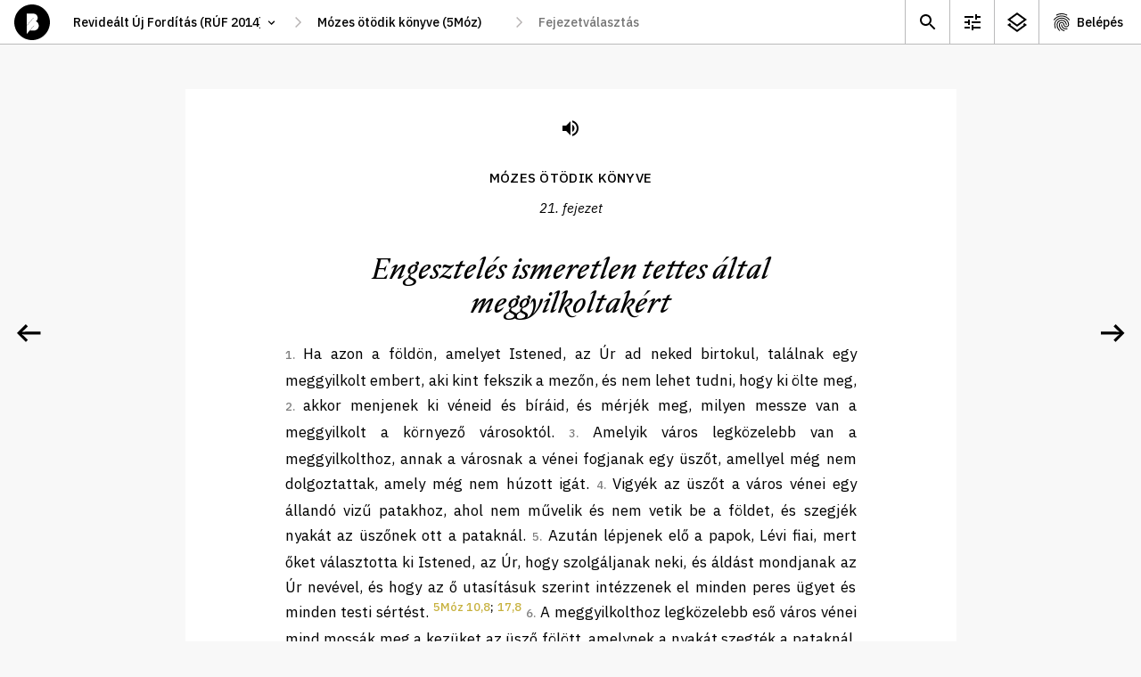

--- FILE ---
content_type: text/html; charset=utf-8
request_url: https://abibliamindenkie.hu/uj/DEU/21
body_size: 71978
content:



	<!DOCTYPE html>
	<html lang="hu" data-nightmode="false" data-template="chapter">
	<head>
		<meta charset="utf-8">
		<title>
			5Mózes | 21. fejezet - Engesztelés ismeretlen tettes által meggyilkoltakért
		</title>
		<meta name="description" content="">
		<meta name="viewport" content="width=device-width, initial-scale=1">

	
		<meta property="og:type" content="website">
		<meta property="og:title" content="A Biblia mindenkié">
		<meta property="og:description" content="">
		<meta property="og:image" content="https://abibliamindenkie.hu/uj/DEU/21static/default/asset/img/social/default-facebook-share.jpg">

		
		<link rel='dns-prefetch' href='//fonts.googleapis.com'>
		<link rel='dns-prefetch' href='//fonts.gstatic.com'>
		<link rel='dns-prefetch' href='//connect.facebook.net'>
		<link rel='dns-prefetch' href='//www.facebook.com'>

		<link href="https://fonts.googleapis.com/css2?family=IBM+Plex+Sans:ital,wght@0,400;0,500;0,700;1,400;1,500&family=IBM+Plex+Serif:ital,wght@0,400;0,500;1,400;1,500&display=swap" rel="stylesheet" media="print" onload="this.media='all'; this.onload=null;">

		
		<style>:root {--gutter: 26px;--mobile-margin: 16px;--locking-grid: true;}:root {--mq-xs: 320px;--mq-sm: 375px;--mq-md: 768px;--mq-lg: 1024px;--mq-xl: 1280px;--max-width: 1280px;}* {-webkit-box-sizing: border-box;box-sizing: border-box;}*::before,*::after {-webkit-box-sizing: border-box;box-sizing: border-box;}:root {--gutter: 26px;--mobile-margin: 16px;--locking-grid: true;}:root {--mq-xs: 320px;--mq-sm: 375px;--mq-md: 768px;--mq-lg: 1024px;--mq-xl: 1280px;--max-width: 1280px;}* {-webkit-box-sizing: border-box;box-sizing: border-box;}*::before,*::after {-webkit-box-sizing: border-box;box-sizing: border-box;}:root {--gutter: 26px;--mobile-margin: 16px;--locking-grid: true;}:root {--mq-xs: 320px;--mq-sm: 375px;--mq-md: 768px;--mq-lg: 1024px;--mq-xl: 1280px;--max-width: 1280px;}* {-webkit-box-sizing: border-box;box-sizing: border-box;}*::before,*::after {-webkit-box-sizing: border-box;box-sizing: border-box;}.btn_ghost,.btn_red,.btn {display: -webkit-inline-box;display: -ms-inline-flexbox;display: inline-flex;-webkit-box-pack: center;-ms-flex-pack: center;justify-content: center;-webkit-box-align: center;-ms-flex-align: center;align-items: center;margin: 0;padding: 0 35px;max-width: 100%;height: 48px;font-weight: 500;font-size: 17px;line-height: 22px;color: white;background-color: var(--ctxt);border: 1px solid var(--ctxt);border-radius: 3px;cursor: pointer;white-space: nowrap;}.btn_ghost:hover,.btn_red:hover,.btn:hover,.btn_ghost:focus,.btn_red:focus,.btn:focus {background-color: var(--c1);border-color: var(--c1);}.btn_ghost {color: var(--ctxt);background-color: transparent;}.btn_ghost:hover,.btn_ghost:focus {color: white;}.btn_red {background-color: var(--cerror);border-color: var(--cerror);}.btn_red:hover,.btn_red:focus {background-color: var(--cerror);border-color: var(--cerror);opacity: .8;}.btn--sm {padding: 0 15px 2px;height: 28px;font-weight: 500;font-size: 14px;line-height: 15px;}.btn--forgot-password {color: var(--ctxt);text-decoration: underline;}.btn--forgot-password:hover,.btn--forgot-password:focus {color: var(--c1);}.btn_add {width: 50px;height: 50px;padding: 0 0 5px;font-size: 32px;line-height: 1em;color: white;background-color: black;border: 0 none transparent;border-radius: 50%;-webkit-box-shadow: 0 5px 15px rgba(0,0,0,0.2);box-shadow: 0 5px 15px rgba(0,0,0,0.2);}.btn_add:hover,.btn_add:focus {background-color: var(--c1);}.btn_x {display: inline-block;width: 32px;height: 32px;background-color: transparent;background-repeat: no-repeat;background-position: 50% 50%;background-size: 16px;background-image: url('/static/default/asset/img/ic/24/ic_close.svg');border: 0 none transparent;}.btn_x:hover,.btn_x:focus {background-color: white;}.checkbox {height: calc(26px + 8px + 8px);padding-top: 8px;}.checkbox input {display: none;}.checkbox label {position: relative;display: block;padding-top: 3px;padding-right: 45px;font-weight: normal;font-size: 14px;line-height: 18px;}.checkbox label::before {content: '';position: absolute;display: block;top: 0;right: 0;width: 40px;height: 26px;background: #DADADA;-webkit-box-shadow: inset 1px 1px 1px rgba(0,0,0,0.05);box-shadow: inset 1px 1px 1px rgba(0,0,0,0.05);border-radius: 13px;-webkit-transition: all .2s;transition: all .2s;}.checkbox label::after {content: '';position: absolute;display: block;top: 3px;right: 17px;width: 20px;height: 20px;background: white;-webkit-box-shadow: 1px 1px 1px rgba(0,0,0,0.05);box-shadow: 1px 1px 1px rgba(0,0,0,0.05);border-radius: 10px;-webkit-transition: all .2s;transition: all .2s;}.checkbox input:checked+label::before {background: #4CD964;}.checkbox input:checked+label::after {right: 3px;}.tune .checkbox {height: calc(36px + 8px + 8px);padding-top: 8px;}.tune .checkbox label {padding-top: 3px;font-size: 17px;line-height: 27px;}.tune .checkbox label::before {width: 60px;height: 36px;border-radius: 18px;}.tune .checkbox label::after {top: 3px;right: 26px;width: 30px;height: 30px;border-radius: 15px;}.tune .checkbox input:checked+label::after {right: 3px;}.errorlist {list-style-type: none;padding: 0 0 10px;}.errorlist li {padding: 5px 10px 7px;font-weight: 700;line-height: 130%;color: white;background-color: var(--cerror);border-radius: 3px;}.errorlist li+li {margin-top: .5em;}fieldset {margin: 0;padding: 0;border: 0;}input {font-family: var(--ff1);}input:focus {-webkit-box-shadow: inset 3px 0 0 0 var(--ctxta20);box-shadow: inset 3px 0 0 0 var(--ctxta20);}.input {position: relative;}.input input {width: 100%;height: 72px;padding-top: 20px;padding-right: 25px;padding-bottom: 20px;padding-left: 25px;font-weight: 400;font-size: 17px;line-height: 27px;border: 0 none transparent;border-radius: 0;outline: 0 none transparent;}.input input:focus,.input input:not(:placeholder-shown) {padding-top: 30px;padding-bottom: 10px;}.input input:focus+label,.input input:not(:placeholder-shown)+label {top: 15px;font-size: 12px;line-height: 1.2em;}.input label {position: absolute;top: 22px;left: 25px;font-weight: 400;font-size: 17px;line-height: 27px;-webkit-transition: all .2s;transition: all .2s;}select {height: 30px;padding: 0 35px 0 15px;font-family: var(--ff1);font-size: 14px;line-height: 18px;font-weight: 500;border: 1px solid var(--c3);border-radius: 15px;background-color: white;background-repeat: no-repeat;background-size: 16px;background-position: calc(100% - 10px) 50%;background-image: url('/static/default/asset/img/ic/24/ic_select.svg');-webkit-appearance: none;-moz-appearance: none;appearance: none;}.select_block select {width: 100%;height: 72px;padding-top: 20px;padding-bottom: 20px;padding-left: 25px;font-weight: 400;font-size: 17px;line-height: 27px;border-radius: 0;}.select_block select:focus {-webkit-box-shadow: inset 3px 0 0 0 var(--ctxta20);box-shadow: inset 3px 0 0 0 var(--ctxta20);}.input+.input,.select_block+.input,.input+.select_block,.select_block+.select_block {margin-top: 1px;}textarea {width: 100%;min-height: 100px;padding: 5px 10px;font-weight: 400;font-size: var(--fs);line-height: var(--lh);border: 1px solid #efefef;border-radius: 0;}a {color: var(--clink);text-decoration: none;}a:hover {color: var(--ctxt);}.acc__item {display: -webkit-box;display: -ms-flexbox;display: flex;-webkit-box-pack: center;-ms-flex-pack: center;justify-content: center;-webkit-box-align: center;-ms-flex-align: center;align-items: center;min-width: 50px;height: 49px;-ms-flex-negative: 0;flex-shrink: 0;color: var(--ctxt);background-repeat: no-repeat;background-position: 13px 50%;}.acc__item:hover {background-color: var(--c2);}.acc__account {padding: 0 20px 0 42px;background-image: url('/static/default/asset/img/ic/24/ic_account.svg');}.acc__list {list-style-type: none;position: absolute;top: 100%;right: 0;margin: 0;padding: 5px 0 10px;background-color: white;border: 1px solid var(--cborder);}.acc__list a {display: block;padding: 5px 20px;color: var(--ctxt);}.acc__list a:hover {background-color: var(--c2);}.acc__list .title {margin: 5px 0;padding: 5px 20px;font-weight: 600;}.acc__list .separator {height: 1px;margin: 10px 0;padding: 0;background-color: var(--cborder);}body[data-auth="1"] .util .acc {display: block;}.aside--comment .aside__subtitle {margin: 0;padding: 0;}.aside--comment .aside__subtitle button {display: block;width: 100%;margin: 0;padding: 10px 30px 10px 20px;font-family: var(--ff1);font-weight: 500;font-size: 14px;line-height: 125%;background-color: #f0f0f0;border: none;border-top: 1px solid #eaeaea;border-bottom: 1px solid #eaeaea;text-align: left;background-repeat: no-repeat;background-position: calc(100% - 13px) 50%;background-image: url('/static/default/asset/img/ic/24/ic_expand.svg');}.aside--comment .aside__subtitle button:focus {color: white;background-color: var(--ctxt);}.aside--comment .aside__subtitle button[aria-expanded="true"] {background-image: url('/static/default/asset/img/ic/24/ic_collapse.svg');}body:not([data-template="chapter"]) .aside--comment .aside__subtitle {display: none;}.aside--comment .aside__list {list-style-type: none;margin: 0;padding: 0;}.aside--comment .aside__add {position: absolute;right: 20px;bottom: 20px;}.aside--comment .post {position: relative;max-width: calc(100% - 50px);margin: 10px;padding: 15px 0;background-color: white;border-radius: 10px;}.aside--comment .post__toggle {position: absolute;top: 0;right: 0;width: 45px;height: 45px;background-color: transparent;border: 0 none transparent;background-repeat: no-repeat;background-position: 50% 50%;background-image: url('/static/default/asset/img/ic/24/ic_expand.svg');cursor: pointer;}.aside--comment .post__category {margin: -5px 25px 5px;color: #666666;}.aside--comment .post__teaser {display: block;width: 100%;height: auto;margin-bottom: 20px;}.aside--comment .post__short {margin: .25em 25px 1em;font-weight: 500;font-size: 14px;line-height: 22px;}.aside--comment .post__more {display: block;margin: -.5em 0 0 20px;font-weight: 500;font-size: 14px;text-transform: capitalize;color: var(--c1);background-color: transparent;border: 0 none transparent;cursor: pointer;}.aside--comment .post__title {margin: -.5em 25px .15em;font-weight: 500;font-size: .8em;line-height: 125%;color: #777777;}.aside--comment .post__title a {color: var(--c1d05);}.aside--comment .post__content {display: none;margin: 0 25px;font-family: var(--ff2);font-size: 14px;line-height: 22px;}.aside--comment .post__content[contenteditable="true"] {background-color: var(--c1a20);}.aside--comment .post__fn {margin: .5em 25px 0;}.aside--comment .post__save,.aside--comment .post__modify,.aside--comment .post__remove {background-color: transparent;border: 1px solid #efefef;border-radius: 3px;margin: 0;cursor: pointer;}.aside--comment .post__save:hover,.aside--comment .post__save:focus,.aside--comment .post__modify:hover,.aside--comment .post__modify:focus {border-color: var(--cborder);}.aside--comment .post__save {display: none;}.aside--comment .post__remove {color: var(--cerror);}.aside--comment .post__remove:hover,.aside--comment .post__remove:focus {border-color: var(--cerror);}.aside--comment .post.--expanded .post__toggle {background-image: url('/static/default/asset/img/ic/24/ic_collapse.svg');}.aside--comment .post.--expanded .post__content {display: block;}.aside--comment .post.--expanded .post__more {display: none;}.aside--comment .post.--modify .post__save {display: -webkit-inline-box;display: -ms-inline-flexbox;display: inline-flex;}.aside--comment .post.--modify .post__modify {display: none;}.aside--info .post {position: relative;max-width: calc(100% - 20px);margin: 10px;padding: 1px 0 10px;background-color: white;border-radius: 10px;}.aside--info .post__toggle {position: absolute;top: 0;right: 0;width: 45px;height: 45px;background-color: transparent;border: 0 none transparent;background-repeat: no-repeat;background-position: 50% 50%;background-image: url('/static/default/asset/img/ic/24/ic_expand.svg');cursor: pointer;}.aside--info .post__title {margin: 1em 25px .5em;font-family: var(--ff2);font-style: italic;font-weight: 500;font-size: 24px;line-height: 31px;}.aside--info .post__category {margin: -5px 25px 5px;color: #666666;}.aside--info .post__teaser {display: block;width: 100%;height: auto;margin-bottom: 20px;}.aside--info .post__short {margin: .25em 25px 1em;font-weight: 500;font-size: 14px;line-height: 22px;}.aside--info .post__more {display: block;margin: -.5em 0 0 20px;font-weight: 500;font-size: 14px;text-transform: capitalize;color: var(--c1);background-color: transparent;border: 0 none transparent;cursor: pointer;}.aside--info .post__content {display: none;margin: 1em 25px;font-family: var(--ff2);font-size: 14px;line-height: 22px;}.aside--info .post.--expanded .post__toggle {background-image: url('/static/default/asset/img/ic/24/ic_collapse.svg');}.aside--info .post.--expanded .post__content {display: block;}.aside--info .post.--expanded .post__more {display: none;}.aside {position: fixed;display: none;top: 50px;right: 0;width: 100%;height: calc(100% - 50px);background-color: var(--cbg);}.aside__content {position: relative;height: calc(100% - 50px);overflow: hidden;}.aside__wrap {width: calc(100% + 50px);height: 100%;overflow-y: auto;}.aside__panel {width: calc(100vw - 15px);margin-bottom: 30px;}.aside__placeholder {width: calc(100% - 50px);padding: 2em 25px;font-size: 1em;line-height: 145%;color: #666666;}.aside__placeholder li {margin-bottom: 1em;}.aside__placeholder:not(:first-child) {display: none;}.aside__close {position: absolute;top: 5px;right: 5px;width: 40px;height: 40px;background-color: transparent;background-repeat: no-repeat;background-position: 50% 50%;background-image: url('/static/default/asset/img/ic/24/ic_close.svg');border: 0 none transparent;outline: 0 none transparent;cursor: pointer;}.aside__close:hover {opacity: .8;}[data-view-background-info="1"] .aside--info {display: block;}[data-view-comment="1"] .aside--comment {display: block;}[data-nightmode="true"] aside {color: white;background-color: black;}[data-nightmode="true"] aside .post {background-color: #333333;}[data-nightmode="true"] aside .post__category {color: #aaaaaa;}[data-nightmode="true"] aside .post__toggle {background-image: url('/static/default/asset/img/ic/24/ic_expand_white.svg');}[data-nightmode="true"] aside .post.--expanded .post__toggle {background-image: url('/static/default/asset/img/ic/24/ic_collapse_white.svg');}.awesomplete {display: inline-block;position: relative;}.awesomplete [hidden] {display: none;}.awesomplete .visually-hidden {position: absolute;clip: rect(0, 0, 0, 0);}.awesomplete>input {display: block;}.awesomplete>ul {-webkit-box-sizing: border-box;box-sizing: border-box;position: absolute;list-style: none;left: 0;max-height: calc(100vh - 70px);margin: 5px 0 0;padding: 0;background: #fff;text-shadow: none;border: 1px solid var(--cborder);-webkit-box-shadow: 0 5px 10px rgba(0,0,0,0.2);box-shadow: 0 5px 10px rgba(0,0,0,0.2);overflow-x: hidden;overflow-y: auto;z-index: 1;}.awesomplete>ul:empty {display: none;}.awesomplete li {white-space: nowrap;}.awesomplete>ul:before {content: "";position: absolute;top: -.43em;left: 1em;width: 0;height: 0;padding: .4em;background: white;border: inherit;border-right: 0;border-bottom: 0;-webkit-transform: rotate(45deg);transform: rotate(45deg);}.awesomplete>ul>li {position: relative;padding: .2em .5em;cursor: pointer;}.awesomplete>ul>li:hover {background: var(--ctxt);color: white;}.awesomplete>ul>li[aria-selected="true"] {background: var(--c1);color: white;}.awesomplete mark {background: var(--c1a50);}.awesomplete li:hover mark {background: var(--c1);}.awesomplete li[aria-selected="true"] mark {background: var(--c1);color: inherit;}body {margin: 0;padding: 0;}figure {padding: 0;margin: 0;border: 0 none transparent;}.footer {padding: 50px 0;font-size: 12px;line-height: 150%;text-align: center;}.footer__logo {display: block;width: 56px;height: 56px;margin: 20px auto 0;background-repeat: no-repeat;background-size: contain;background-position: 50% 50%;background-image: url('/static/default/asset/img/common/logo.svg');}.footer__bibliatarsulat {font-weight: 500;color: var(--ctxt);}.footer__bibliatarsulat::after {content: ' →';color: transparent;}.footer__bibliatarsulat:hover,.footer__bibliatarsulat:focus {color: var(--c1);}.footer__bibliatarsulat:hover::after,.footer__bibliatarsulat:focus::after {color: var(--c1);}.header {position: fixed;display: -webkit-box;display: -ms-flexbox;display: flex;-webkit-box-align: center;-ms-flex-align: center;align-items: center;top: 0;left: 0;width: 100%;height: 50px;padding: 0 0 0 16px;background-color: white;z-index: 9;}.header__logo {display: block;width: 40px;height: 40px;-ms-flex-negative: 0;flex-shrink: 0;background-repeat: no-repeat;background-size: contain;background-position: 50% 50%;background-image: url('/static/default/asset/img/common/logo.svg');}.header__logo:hover {background-image: url('/static/default/asset/img/common/logo_gold.svg');}.header__path {margin-left: 16px;}[data-template="account"] .header__path {visibility: hidden;}[data-template="search"] .header__path {visibility: hidden;}.header__path-mobile {margin-left: 16px;padding-left: 0;padding-right: 17px;border-color: transparent;background-position: 100% 50%;border-radius: 0;}.header__util {margin-left: auto;}.header__placeholder {position: absolute;visibility: hidden;top: 0;left: 0;font-family: var(--ff1);font-weight: 500;font-size: 14px;z-index: -1;}html {margin: 0;font-family: var(--ff1);font-size: var(--fs);line-height: var(--lh);color: var(--ctxt);background-color: var(--cbg);-webkit-font-smoothing: antialiased;text-rendering: optimizeLegibility;}::-moz-selection {color: white;background-color: var(--c1);}::selection {color: white;background-color: var(--c1);}img {display: block;}.index {display: -webkit-box;display: -ms-flexbox;display: flex;-ms-flex-flow: wrap;flex-flow: wrap;background-color: black;}.index__title {-ms-flex-preferred-size: 100%;flex-basis: 100%;height: 150px;margin: 0;background-repeat: no-repeat;background-position: 50% 50%;background-image: url('/static/default/asset/img/common/a_biblia_mindenkie_mobile.svg');}.index__title p {display: none;}.index__content {-ms-flex-preferred-size: 100%;flex-basis: 100%;height: calc(100vh - 50px - 150px - 50px);background-color: white;}.index__tab {width: 100%;border-radius: 10px 10px 0 0;}.index__tab .tab__list {background-color: var(--c1);}.index__tab .tab__item {width: 50%;font-size: 16px;}.index__tab .tab__link:hover,.index__tab .tab__link:focus {color: black;}.index__tab .tab__link.selected {border-color: black;}.main {margin-top: 50px;}#content {position: fixed;top: 50px;left: 0;width: 100vw;height: calc(60vh - 50px);background-color: rgba(255,255,0,0.5);overflow: auto;}html[data-nightmode="true"][data-template="chapter"] {background-color: #222222;}html[data-nightmode="true"][data-template="chapter"] .footer {color: white;opacity: .5;}html[data-nightmode="true"][data-template="chapter"] .paginate__prev {background-image: url('/static/default/asset/img/ic/48/arrow_left_white.svg');}html[data-nightmode="true"][data-template="chapter"] .paginate__next {background-image: url('/static/default/asset/img/ic/48/arrow_right_white.svg');}.page {padding: 3em var(--mobile-margin) 0;max-width: var(--narrow);margin: 0 auto;}.page hr {height: 1px;margin: 1.5em 0;background-color: var(--cborder);border: 0 none transparent;}.page--center {text-align: center;}.page__header--center {text-align: center;}.page__title {font-size: 2rem;line-height: 125%;}.page__lead {font-size: 1.5rem;line-height: 135%;}.path {display: none;}.path input[type='text'],.path select {width: 100%;height: 40px;padding: 0 30px 0 10px;font-size: 14px;line-height: 1.2em;font-weight: 500;border: 0 none transparent;-webkit-transition: all .2s;transition: all .2s;background-color: white;background-repeat: no-repeat;background-size: 15px;background-position: calc(100% - 10px) 50%;}.path input[type='text']:hover,.path input[type='text']:focus,.path select:hover,.path select:focus {background-color: var(--c2);background-image: url('/static/default/asset/img/ic/24/ic_select.svg');}.path select {-webkit-appearance: none;-moz-appearance: none;appearance: none;border-radius: 3px;}.path>*+* {margin-left: 24px;}.path>*::before {content: '';position: absolute;display: block;width: 24px;height: 40px;margin-left: -24px;background-repeat: no-repeat;background-position: 50% 50%;background-image: url('/static/default/asset/img/ic/24/ic_thin_arrow_right.svg');}#bible_edition {width: 250px;}#bible_book {display: none;min-width: 100px;}#bible_chapter {display: none;width: 160px;}#bible_chapter+ul {width: 160px;}.result__list {list-style-type: none;margin: 2em 0;padding: 0;}.result {margin-bottom: 2em;}.result__title {margin: 0 0 .15em;font-weight: 400;font-size: 1.4em;}.result__title a {font-weight: 500;}.result__title a:hover,.result__title a:focus {color: var(--ctxt);text-decoration: underline;}.result__desctiption {margin: 0;font-size: 1.1em;line-height: 145%;}:root {--gutter: 26px;--mobile-margin: 16px;--locking-grid: true;}:root {--mq-xs: 320px;--mq-sm: 375px;--mq-md: 768px;--mq-lg: 1024px;--mq-xl: 1280px;--max-width: 1280px;}* {-webkit-box-sizing: border-box;box-sizing: border-box;}*::before,*::after {-webkit-box-sizing: border-box;box-sizing: border-box;}:root {--gutter: 26px;--mobile-margin: 16px;--locking-grid: true;}:root {--mq-xs: 320px;--mq-sm: 375px;--mq-md: 768px;--mq-lg: 1024px;--mq-xl: 1280px;--max-width: 1280px;}* {-webkit-box-sizing: border-box;box-sizing: border-box;}*::before,*::after {-webkit-box-sizing: border-box;box-sizing: border-box;}.rich-text h1 {margin: 0;font-weight: 500;font-size: 18px;line-height: 23px;}.rich-text blockquote {margin: 1em 0;font-style: italic;}.search__form fieldset {display: grid;grid-template-columns: auto;grid-gap: 5px 10px;}.search__form label[for="id_q"] {position: absolute;top: 0;left: 0;font-size: 0;}.search__form input {padding: 0 15px;width: 100%;height: 48px;font-size: 17px;line-height: 22px;border: 1px solid var(--cborder);border-radius: 3px;}.search__form button {justify-self: center;}.search__list {list-style-type: none;margin: 2em 0;padding: 0;}.search__noresult strong {display: block;font-size: 1.2em;}.search__options {grid-column: 1 / -1;place-self: center;display: grid;grid-template-columns: auto;margin-top: .5em;}.seek {position: fixed;display: none;top: 60px;right: 100px;width: 100%;max-width: 340px;padding: 35px 0 35px;background-color: var(--c3);border-radius: 30px;-webkit-box-shadow: 0 10px 30px rgba(0,0,0,0.14);box-shadow: 0 10px 30px rgba(0,0,0,0.14);z-index: 99;}.seek.visible {display: block;}.seek hr {height: 1px;margin: 12px 0;background-color: var(--cborder);border: 0 solid transparent;}.seek .fieldset__btn {padding-top: 30px;text-align: center;}.seek__title {margin: 0 25px;padding: 23px 0 23px;font-weight: 600;font-size: 18px;line-height: 23px;text-align: center;letter-spacing: 0.01em;text-transform: uppercase;}.seek__close {position: absolute;top: 17px;right: 14px;width: 40px;height: 40px;background-color: transparent;background-repeat: no-repeat;background-position: 50% 50%;background-image: url('/static/default/asset/img/ic/24/ic_close.svg');border: 0 none transparent;outline: 0 none transparent;cursor: pointer;}.seek__close:hover {opacity: .8;}.tune {position: fixed;display: none;top: 60px;right: calc((100% - 320px) / 2);width: 100%;max-width: 320px;max-height: calc(100vh - 65px);padding: 10px 0;background-color: var(--c3);border-radius: 10px;-webkit-box-shadow: 0 10px 30px rgba(0,0,0,0.14);box-shadow: 0 10px 30px rgba(0,0,0,0.14);overflow: auto;z-index: 99;}[data-view-tune="1"] .tune {display: block;}.tune .checkbox {padding-left: 25px;padding-right: 20px;}.tune hr {height: 1px;margin: 12px 0;background-color: var(--cborder);border: 0 solid transparent;}.tune__subtitle {margin: 0 25px;padding: 21px 0 14px;font-style: normal;font-weight: 600;font-size: 13px;line-height: 17px;letter-spacing: 0.01em;text-transform: uppercase;}.tune__close {position: absolute;top: 17px;right: 14px;width: 40px;height: 40px;background-color: transparent;background-repeat: no-repeat;background-position: 50% 50%;background-image: url('/static/default/asset/img/ic/24/ic_close.svg');border: 0 none transparent;outline: 0 none transparent;cursor: pointer;}.tune__close:hover {opacity: .8;}.tune__letter-size {display: -webkit-box;display: -ms-flexbox;display: flex;-webkit-box-pack: center;-ms-flex-pack: center;justify-content: center;-webkit-box-align: end;-ms-flex-align: end;align-items: flex-end;padding-bottom: 23px;}.tune__letter-size .letter {margin: 0 15px;padding-top: 45px;background-repeat: no-repeat;background-position: 50% calc(100% - 50px);}.tune__letter-size .letter input {display: none;}.tune__letter-size .letter label {position: relative;display: block;width: 36px;height: 36px;}.tune__letter-size .letter label::before {content: '';position: absolute;display: block;top: 0;left: 0;width: 36px;height: 36px;background: white;border: 3px solid #DADADA;border-radius: 50%;-webkit-box-shadow: inset 1px 1px 1px rgba(0,0,0,0.05);box-shadow: inset 1px 1px 1px rgba(0,0,0,0.05);-webkit-transition: all .2s;transition: all .2s;}.tune__letter-size .letter input:checked+label::before {border: 12px solid #4CD964;}.tune__letter-size .letter.small {background-image: url('/static/default/asset/img/common/letter_s.svg');}.tune__letter-size .letter.medium {background-image: url('/static/default/asset/img/common/letter_m.svg');}.tune__letter-size .letter.large {background-image: url('/static/default/asset/img/common/letter_l.svg');}.tune__font-family {margin-bottom: 12px;}.util {display: -webkit-box;display: -ms-flexbox;display: flex;font-size: 14px;line-height: 1.2em;font-weight: 500;}.util__item {display: -webkit-box;display: -ms-flexbox;display: flex;-webkit-box-pack: center;-ms-flex-pack: center;justify-content: center;-webkit-box-align: center;-ms-flex-align: center;align-items: center;min-width: 40px;height: 49px;-ms-flex-negative: 0;flex-shrink: 0;color: var(--ctxt);background-repeat: no-repeat;background-position: 8px 50%;}.util__item:hover {background-color: var(--c2);}.util__search {background-image: url('/static/default/asset/img/ic/24/ic_search.svg');}.util__tune {display: none;background-image: url('/static/default/asset/img/ic/24/ic_tune.svg');}.util__info {display: none;background-image: url('/static/default/asset/img/ic/24/ic_info.svg');}.util__comment {background-image: url('/static/default/asset/img/ic/24/ic_comment.svg');}.util__login {padding: 0 10px 0 37px;background-image: url('/static/default/asset/img/ic/24/ic_login.svg');}body[data-auth="1"] .util .util__login {display: none;}body[data-template="chapter"] .util .util__tune {display: block;}body:not([data-background-info="0"]) .util .util__info {display: block;}[data-view-tune="1"] .util .util__tune {background-color: var(--c2);}[data-view-background-info="1"] .util .util__info {background-color: var(--c2);}@font-face {font-family:'NocturneSerif';src:url("/static/default/asset/font/nocturne-serif-italic.eot");src:url("/static/default/asset/font/nocturne-serif-italic.eot?#iefix") format("embedded-opentype"),url("/static/default/asset/font/nocturne-serif-italic.woff2") format("woff2"),url("/static/default/asset/font/nocturne-serif-italic.woff") format("woff"),url("/static/default/asset/font/nocturne-serif-italic.ttf") format("truetype"),url("/static/default/asset/font/nocturne-serif-italic.svg#youworkforthem") format("svg");font-weight:400;font-style:italic;}@media screen and (min-width: 768px) {.aside--comment .post {max-width: initial;margin: 15px;}.aside--info .post {max-width: initial;margin: 15px;}.aside {width: 375px;-webkit-box-shadow: 0 0 25px rgba(0,0,0,0.15);box-shadow: 0 0 25px rgba(0,0,0,0.15);}.aside__panel {width: 375px;}.header {border-bottom: 1px solid var(--cborder);}.header__path-mobile {display: none;}.index {-ms-flex-flow: nowrap;flex-flow: nowrap;background-color: white;}.index__tab {display: none;}.index__title {-ms-flex-preferred-size: 200px;flex-basis: 200px;display: -webkit-box;display: -ms-flexbox;display: flex;-webkit-box-align: center;-ms-flex-align: center;align-items: center;height: initial;padding: 15px 0 0 63px;font-size: 14px;line-height: 1.65em;font-weight: 400;background-size: 100%;background-position: -10px calc(50% - 70px);background-image: url('/static/default/asset/img/common/a_biblia_mindenkie.svg');}.index__title p {display: block;}.index__content {-ms-flex-preferred-size: calc(100% - 200px);flex-basis: calc(100% - 200px);height: calc(100vh - 50px);}.main {padding-top: 0;}.page__title {font-size: 2.5em;}.path {display: -webkit-box;display: -ms-flexbox;display: flex;}.result__list {margin: 2.5em 0;}.search__form fieldset {grid-template-columns: 1fr auto;-webkit-box-pack: initial;-ms-flex-pack: initial;justify-content: initial;}.search__form input {padding: 0 25px;}.search__form button {justify-self: initial;}.search__options {grid-template-columns: auto auto;grid-gap: 30px;}.tune {right: 100px;}.util>* {border-left: 1px solid var(--cborder);}.util__item {min-width: 50px;background-position: 13px 50%;}.util__login {padding: 0 20px 0 42px;}}@media screen and (min-width: 1024px) {.aside--comment .aside__subtitle button {font-size: 16px;}.index__title {-ms-flex-preferred-size: 25%;flex-basis: 25%;padding: 35px 0 0 71px;background-size: 280px;background-position: -30px calc(50% - 70px);}.index__content {-ms-flex-preferred-size: 75%;flex-basis: 75%;}.search__list {margin: 3em 0;}}@media screen and (min-width: 1280px) {.index__title {-ms-flex-preferred-size: 35%;flex-basis: 35%;padding: 80px 0 0 148px;background-size: 410px;background-position: 0 calc(50% - 70px);}.index__content {-ms-flex-preferred-size: 65%;flex-basis: 65%;}}@media screen and (max-width: 768px) {.acc__account {font-size: 0;}}@-webkit-keyframes fadeIn {0% {opacity: 0;}100% {opacity: 1;}}@keyframes fadeIn {0% {opacity: 0;}100% {opacity: 1;}}
</style>
		
		<link href="/static/default/dist/css/screen.css" media="print" rel="stylesheet" onload="this.media='screen';">
		<link href="/static/default/dist/css/print.css?ver=1.0.0" media="print" rel="stylesheet" type="text/css">

		<style>

			

			:root {

				
				--c1: #C7B13E; /*elsődleges szín*/
				--c1a50: #C7B13E80;
				--c1a20: #C7B13E33;
				--c1d05: #BDA83B;
				--c2: #F8F8F8; /*másodlagos szín*/
				--c3: #F1F1F1;

				
				--cbg: var(--c2);

				
				--ctxt: #000000;
				--ctxta50: #00000080;
				--ctxta20: #00000033;

				
				--clink: var(--c1);
				--cerror: #e9341b;
				--cnotif: #ffd803;
				--cborder: #BABABB;

				
				--cfb: #4172B8;
				--ctwitter: #1DA1F2;

				
				--ff1: "IBM Plex Sans", "Helvetica Neue", "Helvetica", Arial, sans-serif;
				--ff2: "IBM Plex Serif", "Times New Roman", "Times", Georgia, serif;
				--ff3: "NocturneSerif", "Times New Roman", "Times", Georgia, script;
				--ff4: monospace;
				--ff5: monospace;

				
				--fs: 14px;
				--lh: 1.5rem;

				
				
				
				

				
				--narrow: 700px;
				
			}
		</style>

		
		

		<script>
			const HEADER = {
				headers: {
					Accept: 'application/json',
					'X-Requested-With': 'XMLHttpRequest'
				},
				credentials: 'same-origin'
			};
			const HEADER_POST = {
				method: 'post',
				headers: {
					'Content-Type': 'application/x-www-form-urlencoded;charset=UTF-8',
				},
				credentials: 'same-origin'
			};
			function ready(fn) { if (document.readyState !== 'loading') fn(); else document.addEventListener('DOMContentLoaded', fn); }
			function ajaxGET(u, s, e, f, g) {var xhr = new XMLHttpRequest();xhr.open("GET", u, true);if (g !== undefined) {for (var key in g) {if (g.hasOwnProperty(key)) {xhr.setRequestHeader(key, g[key])}}}xhr.onload = function () {if (this.status >= 200 && this.status < 400) {if (s) s(this.response);} else { if (e) e(this.response);}};xhr.onerror = function () {if (f) f(this.response);};xhr.send();}
			function getScript(u, i, f) {var s = document.createElement('script'); s.type = 'text/javascript'; s.src = u; if (i) {s.id = i; var n = document.getElementById(i); if (n === null) document.getElementsByTagName('head')[0].appendChild(s); else if (f) f();} else {document.getElementsByTagName('head')[0].appendChild(s)}}
			function storageAvailable(type) {try {var storage = window[type], x = '__storage_test__';storage.setItem(x, x);storage.removeItem(x);return true;} catch (e) {return e instanceof DOMException && (e.code === 22 || e.code === 1014 || e.name === 'QuotaExceededError' || e.name === 'NS_ERROR_DOM_QUOTA_REACHED') && storage.length !== 0;}}
			function setCookie(n, v, e) {var d = new Date();d.setTime(d.getTime() + e);var expires = "expires=" + d.toUTCString();document.cookie = n + "=" + v + "; " + expires;}
			function cssLoad(e,a){window.hasOwnProperty("LOADED_INLINE_CSS")||(window.LOADED_INLINE_CSS=[]);var t,o="cssload-",l=o+function(e){e=e.replace(/^\s+|\s+$/g,"").replace(/\./g,"-").toLowerCase();for(var a="áàâäæãåāéèêeëęėēíîïìįīóöőôòõœøōúüűûùūñçčđž·/_,:;",t=0,o=a.length;t<o;t++)e=e.replace(new RegExp(a.charAt(t),"g"),"aaaaaaaaeeeeeeeeiiiiiiooooooooouuuuuunccdz------".charAt(t));return e.replace(/[^a-z0-9 -]/g,"").replace(/\s+/g,"").replace(/-+/g,"-")}(e),n=0<=LOADED_INLINE_CSS.indexOf(l),c=document.getElementsByTagName("head")[0],r=storageAvailable("localStorage");function s(){for(var e=0;e<localStorage.length;e++)0===localStorage.key(e).indexOf(o)&&localStorage.removeItem(localStorage.key(e))}n||window.ACCESSIBLE_CONTENT||(LOADED_INLINE_CSS.push(l),window.DEBUG&&(e+="?hash="+(new Date).getTime(),r&&s()),window.STATIC_HASH&&localStorage.getItem("static_hash")!==window.STATIC_HASH&&(e+="?hash="+(new Date).getTime(),r&&s(),localStorage.setItem("static_hash",window.STATIC_HASH)),storageAvailable("localStorage")?(localStorage.getItem(l)||ajaxGET(e,function(e){(t=document.createElement("style")).dataset.cssLoad=l,t.innerHTML=e,localStorage.setItem(l,e),c.appendChild(t),a&&a(t)}),localStorage.getItem(l)&&((t=document.createElement("style")).dataset.cssLoad=l,t.innerHTML=localStorage.getItem(l),c.appendChild(t),a&&a(t))):ajaxGET(e,function(e){(t=document.createElement("style")).innerHTML=e,t.dataset.cssLoad=l,c.appendChild(t),a&&a(t)}))}
			function autoGrow(e) {e.style.height = "5px";e.style.height = (e.scrollHeight + 10) + "px";}
			var DEBUG = !!0;
			var STATIC_HASH = '1.0.0';
			
			
			var APP = {
				url: {
					apiMember: '/api/member',
					apiPublic: '/api/bible',
				},
				player: new Audio()
				
			};

			
			
			APP.HEADER = {
				default: { headers: {'X-Requested-With': 'XMLHttpRequest',}, 'credentials': 'same-origin', },
				defaultNoCors: { mode: 'no-cors', headers: {'X-Requested-With': 'XMLHttpRequest',}, 'credentials': 'same-origin', },
				json: { headers: {Accept: 'application/json'}, 'credentials': 'same-origin', },
				jsonNoCors: { mode: 'no-cors', headers: {Accept: 'application/json'}, 'credentials': 'cross-origin', },
				
				post: { method: 'post', headers: {'Content-Type': 'application/x-www-form-urlencoded;charset=UTF-8',}, credentials: 'same-origin' },
				postFormData: { method: 'post', headers: {'Content-Type': 'multipart/form-data',}, credentials: 'same-origin' },
				postJSON: { method: 'post', headers: {'Content-Type': 'application/json',}, credentials: 'same-origin' },
			};

			
			APP.mq = {
				sm: `(min-width: ${getComputedStyle(document.documentElement).getPropertyValue('--mq-xs')})`,
				md: `(min-width: ${getComputedStyle(document.documentElement).getPropertyValue('--mq-md')})`,
				lg: `(min-width: ${getComputedStyle(document.documentElement).getPropertyValue('--mq-lg')})`,
				xl: `(min-width: ${getComputedStyle(document.documentElement).getPropertyValue('--mq-xl')})`,
			};
		</script>

		
		<script>
			BIBLE_API = "/api/bible";
			BIBLE_PLAYLIST = null;
			BIBLE = {
				
					'uj': {
						title: 'Új fordítású revideált Biblia',
						slug: 'uj',
						book: [
							
								{
									
									title: 'Mózes első könyve',
									toc2: '1Mózes',
									toc3: '1Móz',
									slug: 'GEN',
									url: '/uj/GEN',
									part: 'oszovetseg',
									chapter: [
										
											{
												number: 1,
												title: 'A világ teremtése',
												slug: '1',
												url: '/uj/GEN/1'
											},
										
											{
												number: 2,
												title: 'A teremtés hetedik napja',
												slug: '2',
												url: '/uj/GEN/2'
											},
										
											{
												number: 3,
												title: 'A bűnbeesés',
												slug: '3',
												url: '/uj/GEN/3'
											},
										
											{
												number: 4,
												title: 'Kain és Ábel',
												slug: '4',
												url: '/uj/GEN/4'
											},
										
											{
												number: 5,
												title: 'Sét utódai Nóéig',
												slug: '5',
												url: '/uj/GEN/5'
											},
										
											{
												number: 6,
												title: 'Az erőszakosság elterjed a földön',
												slug: '6',
												url: '/uj/GEN/6'
											},
										
											{
												number: 7,
												title: 'Az özönvíz kezdete',
												slug: '7',
												url: '/uj/GEN/7'
											},
										
											{
												number: 8,
												title: 'Az özönvíz vége',
												slug: '8',
												url: '/uj/GEN/8'
											},
										
											{
												number: 9,
												title: 'Isten szövetsége a világgal',
												slug: '9',
												url: '/uj/GEN/9'
											},
										
											{
												number: 10,
												title: 'Nóé utódai',
												slug: '10',
												url: '/uj/GEN/10'
											},
										
											{
												number: 11,
												title: 'Bábel tornya',
												slug: '11',
												url: '/uj/GEN/11'
											},
										
											{
												number: 12,
												title: 'Ábrahám (Abrám) elhívatása',
												slug: '12',
												url: '/uj/GEN/12'
											},
										
											{
												number: 13,
												title: 'Lót elválik Ábrahámtól',
												slug: '13',
												url: '/uj/GEN/13'
											},
										
											{
												number: 14,
												title: 'A sziddím-völgyi csata',
												slug: '14',
												url: '/uj/GEN/14'
											},
										
											{
												number: 15,
												title: 'Ábrahám hite',
												slug: '15',
												url: '/uj/GEN/15'
											},
										
											{
												number: 16,
												title: 'Hágár és Izmael',
												slug: '16',
												url: '/uj/GEN/16'
											},
										
											{
												number: 17,
												title: 'Az  Úr megújítja szövetségét Ábrahámmal',
												slug: '17',
												url: '/uj/GEN/17'
											},
										
											{
												number: 18,
												title: 'Az  Úr megjelenik Ábrahámnak Mamré tölgyesében',
												slug: '18',
												url: '/uj/GEN/18'
											},
										
											{
												number: 19,
												title: 'A romlott Sodoma',
												slug: '19',
												url: '/uj/GEN/19'
											},
										
											{
												number: 20,
												title: 'Ábrahám és Sára Gerárban',
												slug: '20',
												url: '/uj/GEN/20'
											},
										
											{
												number: 21,
												title: 'Izsák születése',
												slug: '21',
												url: '/uj/GEN/21'
											},
										
											{
												number: 22,
												title: 'Isten próbára teszi Ábrahám hitét',
												slug: '22',
												url: '/uj/GEN/22'
											},
										
											{
												number: 23,
												title: 'Sára halála és temetése',
												slug: '23',
												url: '/uj/GEN/23'
											},
										
											{
												number: 24,
												title: 'Ábrahám feleséget hozat Izsáknak',
												slug: '24',
												url: '/uj/GEN/24'
											},
										
											{
												number: 25,
												title: 'Ábrahám második házassága',
												slug: '25',
												url: '/uj/GEN/25'
											},
										
											{
												number: 26,
												title: 'Izsák és Rebeka Gerárban',
												slug: '26',
												url: '/uj/GEN/26'
											},
										
											{
												number: 27,
												title: 'Jákób csalással szerzi meg az apai áldást',
												slug: '27',
												url: '/uj/GEN/27'
											},
										
											{
												number: 28,
												title: 'Izsák Lábánhoz küldi Jákóbot',
												slug: '28',
												url: '/uj/GEN/28'
											},
										
											{
												number: 29,
												title: 'Jákób Lábán házában',
												slug: '29',
												url: '/uj/GEN/29'
											},
										
											{
												number: 30,
												title: 'Jákób meggazdagodik',
												slug: '30',
												url: '/uj/GEN/30'
											},
										
											{
												number: 31,
												title: 'Jákób elhagyja Lábánt',
												slug: '31',
												url: '/uj/GEN/31'
											},
										
											{
												number: 32,
												title: 'Jákób követeket küld Ézsauhoz',
												slug: '32',
												url: '/uj/GEN/32'
											},
										
											{
												number: 33,
												title: 'Ézsau kibékül Jákóbbal',
												slug: '33',
												url: '/uj/GEN/33'
											},
										
											{
												number: 34,
												title: 'Sikem és Dina',
												slug: '34',
												url: '/uj/GEN/34'
											},
										
											{
												number: 35,
												title: 'Jákób Bételben',
												slug: '35',
												url: '/uj/GEN/35'
											},
										
											{
												number: 36,
												title: 'Ézsau nemzetsége',
												slug: '36',
												url: '/uj/GEN/36'
											},
										
											{
												number: 37,
												title: 'József álmai',
												slug: '37',
												url: '/uj/GEN/37'
											},
										
											{
												number: 38,
												title: 'Júda és Támár',
												slug: '38',
												url: '/uj/GEN/38'
											},
										
											{
												number: 39,
												title: 'József Potifár házában',
												slug: '39',
												url: '/uj/GEN/39'
											},
										
											{
												number: 40,
												title: 'József álmokat fejt meg a börtönben',
												slug: '40',
												url: '/uj/GEN/40'
											},
										
											{
												number: 41,
												title: 'József megfejti a fáraó álmait',
												slug: '41',
												url: '/uj/GEN/41'
											},
										
											{
												number: 42,
												title: 'Jákób Egyiptomba küldi fiait élelemért',
												slug: '42',
												url: '/uj/GEN/42'
											},
										
											{
												number: 43,
												title: 'Jákób fiai újra Egyiptomba mennek',
												slug: '43',
												url: '/uj/GEN/43'
											},
										
											{
												number: 44,
												title: 'József serlegét Benjámin zsákjába rejtik',
												slug: '44',
												url: '/uj/GEN/44'
											},
										
											{
												number: 45,
												title: 'József megismerteti magát testvéreivel',
												slug: '45',
												url: '/uj/GEN/45'
											},
										
											{
												number: 46,
												title: 'Jákób fiaival együtt Egyiptomba költözik',
												slug: '46',
												url: '/uj/GEN/46'
											},
										
											{
												number: 47,
												title: 'Jákób és családja letelepszik Gósen földjén',
												slug: '47',
												url: '/uj/GEN/47'
											},
										
											{
												number: 48,
												title: 'Jákób megáldja Efraimot és Manassét',
												slug: '48',
												url: '/uj/GEN/48'
											},
										
											{
												number: 49,
												title: 'Jákób megáldja tizenkét fiát',
												slug: '49',
												url: '/uj/GEN/49'
											},
										
											{
												number: 50,
												title: 'Jákób holttestét Hebrónba szállítják',
												slug: '50',
												url: '/uj/GEN/50'
											},
										
									]
								},
							
								{
									
									title: 'Mózes második könyve',
									toc2: '2Mózes',
									toc3: '2Móz',
									slug: 'EXO',
									url: '/uj/EXO',
									part: 'oszovetseg',
									chapter: [
										
											{
												number: 1,
												title: 'Izráel fiai nagy néppé lesznek Egyiptomban',
												slug: '1',
												url: '/uj/EXO/1'
											},
										
											{
												number: 2,
												title: 'Mózes születése',
												slug: '2',
												url: '/uj/EXO/2'
											},
										
											{
												number: 3,
												title: 'Isten megjelenik Mózesnek, és elhívja őt',
												slug: '3',
												url: '/uj/EXO/3'
											},
										
											{
												number: 4,
												title: 'Isten felkészíti Mózest a küldetésre',
												slug: '4',
												url: '/uj/EXO/4'
											},
										
											{
												number: 5,
												title: 'A fáraó elutasítja Mózes és Áron kérését',
												slug: '5',
												url: '/uj/EXO/5'
											},
										
											{
												number: 6,
												title: 'Az  Úr megújítja ígéretét',
												slug: '6',
												url: '/uj/EXO/6'
											},
										
											{
												number: 7,
												title: 'Az első csapás: a vizek vérré válnak',
												slug: '7',
												url: '/uj/EXO/7'
											},
										
											{
												number: 8,
												title: 'Harmadik csapás: a szúnyogok',
												slug: '8',
												url: '/uj/EXO/8'
											},
										
											{
												number: 9,
												title: 'Ötödik csapás: a dögvész',
												slug: '9',
												url: '/uj/EXO/9'
											},
										
											{
												number: 10,
												title: 'Nyolcadik csapás: a sáskajárás',
												slug: '10',
												url: '/uj/EXO/10'
											},
										
											{
												number: 11,
												title: 'Készülődés a kivonulásra',
												slug: '11',
												url: '/uj/EXO/11'
											},
										
											{
												number: 12,
												title: 'A páskabárány elrendelése',
												slug: '12',
												url: '/uj/EXO/12'
											},
										
											{
												number: 13,
												title: 'Rendelkezések az elsőszülöttekről és a kovásztalan kenyérről',
												slug: '13',
												url: '/uj/EXO/13'
											},
										
											{
												number: 14,
												title: 'A fáraó üldözőbe veszi Izráelt',
												slug: '14',
												url: '/uj/EXO/14'
											},
										
											{
												number: 15,
												title: 'Mózes hálaadó éneke',
												slug: '15',
												url: '/uj/EXO/15'
											},
										
											{
												number: 16,
												title: 'Izráel zúgolódik az éhség miatt',
												slug: '16',
												url: '/uj/EXO/16'
											},
										
											{
												number: 17,
												title: 'Mózes vizet fakaszt a sziklából',
												slug: '17',
												url: '/uj/EXO/17'
											},
										
											{
												number: 18,
												title: 'Jetró meglátogatja Mózest',
												slug: '18',
												url: '/uj/EXO/18'
											},
										
											{
												number: 19,
												title: 'Izráel a Sínai-hegynél',
												slug: '19',
												url: '/uj/EXO/19'
											},
										
											{
												number: 20,
												title: 'A Tízparancsolat',
												slug: '20',
												url: '/uj/EXO/20'
											},
										
											{
												number: 21,
												title: 'A rabszolgák törvénye',
												slug: '21',
												url: '/uj/EXO/21'
											},
										
											{
												number: 22,
												title: 'A lopás és hűtlen kezelés büntetése',
												slug: '22',
												url: '/uj/EXO/22'
											},
										
											{
												number: 23,
												title: 'Intés az igaz és emberséges magatartásra',
												slug: '23',
												url: '/uj/EXO/23'
											},
										
											{
												number: 24,
												title: 'A szövetség megkötése',
												slug: '24',
												url: '/uj/EXO/24'
											},
										
											{
												number: 25,
												title: 'Utasítások a szent hajlék készítésére',
												slug: '25',
												url: '/uj/EXO/25'
											},
										
											{
												number: 26,
												title: 'A szent hajlék sátorlapjai',
												slug: '26',
												url: '/uj/EXO/26'
											},
										
											{
												number: 27,
												title: 'Az égőáldozati oltár',
												slug: '27',
												url: '/uj/EXO/27'
											},
										
											{
												number: 28,
												title: 'A papi ruhák',
												slug: '28',
												url: '/uj/EXO/28'
											},
										
											{
												number: 29,
												title: 'A papok fölszentelése',
												slug: '29',
												url: '/uj/EXO/29'
											},
										
											{
												number: 30,
												title: 'Az illatáldozati oltár',
												slug: '30',
												url: '/uj/EXO/30'
											},
										
											{
												number: 31,
												title: 'A mesterek kijelölése',
												slug: '31',
												url: '/uj/EXO/31'
											},
										
											{
												number: 32,
												title: 'Áron aranyborjút készít',
												slug: '32',
												url: '/uj/EXO/32'
											},
										
											{
												number: 33,
												title: 'Az  Úr nem akar a nép között maradni',
												slug: '33',
												url: '/uj/EXO/33'
											},
										
											{
												number: 34,
												title: 'Új kőtáblák',
												slug: '34',
												url: '/uj/EXO/34'
											},
										
											{
												number: 35,
												title: 'A hetedik nap megszentelése',
												slug: '35',
												url: '/uj/EXO/35'
											},
										
											{
												number: 36,
												title: 'Elkészül a szent hajlék',
												slug: '36',
												url: '/uj/EXO/36'
											},
										
											{
												number: 37,
												title: 'A szövetség ládája',
												slug: '37',
												url: '/uj/EXO/37'
											},
										
											{
												number: 38,
												title: 'Az égőáldozati oltár',
												slug: '38',
												url: '/uj/EXO/38'
											},
										
											{
												number: 39,
												title: 'A papi ruhák',
												slug: '39',
												url: '/uj/EXO/39'
											},
										
											{
												number: 40,
												title: 'A kijelentés sátra és a papok fölszentelése',
												slug: '40',
												url: '/uj/EXO/40'
											},
										
									]
								},
							
								{
									
									title: 'Mózes harmadik könyve',
									toc2: '3Mózes',
									toc3: '3Móz',
									slug: 'LEV',
									url: '/uj/LEV',
									part: 'oszovetseg',
									chapter: [
										
											{
												number: 1,
												title: 'Az égőáldozat fajtái',
												slug: '1',
												url: '/uj/LEV/1'
											},
										
											{
												number: 2,
												title: 'Az ételáldozat fajtái',
												slug: '2',
												url: '/uj/LEV/2'
											},
										
											{
												number: 3,
												title: 'A békeáldozat fajtái',
												slug: '3',
												url: '/uj/LEV/3'
											},
										
											{
												number: 4,
												title: 'A főpap vétekáldozata',
												slug: '4',
												url: '/uj/LEV/4'
											},
										
											{
												number: 5,
												title: 'A jóvátételi áldozat fajtái',
												slug: '5',
												url: '/uj/LEV/5'
											},
										
											{
												number: 6,
												title: 'Az égőáldozat bemutatása',
												slug: '6',
												url: '/uj/LEV/6'
											},
										
											{
												number: 7,
												title: 'A jóvátételi áldozat bemutatása',
												slug: '7',
												url: '/uj/LEV/7'
											},
										
											{
												number: 8,
												title: 'Áronnak és fiainak pappá szentelése',
												slug: '8',
												url: '/uj/LEV/8'
											},
										
											{
												number: 9,
												title: 'Áron áldozatai önmagáért és a népért',
												slug: '9',
												url: '/uj/LEV/9'
											},
										
											{
												number: 10,
												title: 'Nádáb és Abíhú bűne és bűnhődése',
												slug: '10',
												url: '/uj/LEV/10'
											},
										
											{
												number: 11,
												title: 'A tiszta és tisztátalan állatok megkülönböztetése ',
												slug: '11',
												url: '/uj/LEV/11'
											},
										
											{
												number: 12,
												title: 'A szülő asszony tisztulási törvénye',
												slug: '12',
												url: '/uj/LEV/12'
											},
										
											{
												number: 13,
												title: 'A poklos betegségekre vonatkozó törvény',
												slug: '13',
												url: '/uj/LEV/13'
											},
										
											{
												number: 14,
												title: 'A poklos ember tisztulásának törvénye',
												slug: '14',
												url: '/uj/LEV/14'
											},
										
											{
												number: 15,
												title: 'Különféle testi tisztátalanságok',
												slug: '15',
												url: '/uj/LEV/15'
											},
										
											{
												number: 16,
												title: 'Az engesztelési ünnep',
												slug: '16',
												url: '/uj/LEV/16'
											},
										
											{
												number: 17,
												title: 'Az állatok levágásának a törvénye',
												slug: '17',
												url: '/uj/LEV/17'
											},
										
											{
												number: 18,
												title: 'A családi élet tisztasága',
												slug: '18',
												url: '/uj/LEV/18'
											},
										
											{
												number: 19,
												title: 'A Tízparancsolat követelményei',
												slug: '19',
												url: '/uj/LEV/19'
											},
										
											{
												number: 20,
												title: 'Vallási és erkölcsi vétkek tiltása',
												slug: '20',
												url: '/uj/LEV/20'
											},
										
											{
												number: 21,
												title: 'A papi tisztséggel járó követelmények',
												slug: '21',
												url: '/uj/LEV/21'
											},
										
											{
												number: 22,
												title: 'Az áldozati ételek szentek',
												slug: '22',
												url: '/uj/LEV/22'
											},
										
											{
												number: 23,
												title: 'Az ünnepek elrendelése. A nyugalom napja',
												slug: '23',
												url: '/uj/LEV/23'
											},
										
											{
												number: 24,
												title: 'Az örökmécses és a szent kenyerek',
												slug: '24',
												url: '/uj/LEV/24'
											},
										
											{
												number: 25,
												title: 'A nyugalom esztendeje',
												slug: '25',
												url: '/uj/LEV/25'
											},
										
											{
												number: 26,
												title: 'A bálványimádás tilalma',
												slug: '26',
												url: '/uj/LEV/26'
											},
										
											{
												number: 27,
												title: 'A fogadalmak megváltása',
												slug: '27',
												url: '/uj/LEV/27'
											},
										
									]
								},
							
								{
									
									title: 'Mózes negyedik könyve',
									toc2: '4Mózes',
									toc3: '4Móz',
									slug: 'NUM',
									url: '/uj/NUM',
									part: 'oszovetseg',
									chapter: [
										
											{
												number: 1,
												title: 'Izráel számbavétele',
												slug: '1',
												url: '/uj/NUM/1'
											},
										
											{
												number: 2,
												title: 'A törzsek táborozásának és menetelésének a rendje',
												slug: '2',
												url: '/uj/NUM/2'
											},
										
											{
												number: 3,
												title: 'Áron és családja',
												slug: '3',
												url: '/uj/NUM/3'
											},
										
											{
												number: 4,
												title: 'A léviták tiszte',
												slug: '4',
												url: '/uj/NUM/4'
											},
										
											{
												number: 5,
												title: 'A tisztátalanok elkülönítése',
												slug: '5',
												url: '/uj/NUM/5'
											},
										
											{
												number: 6,
												title: 'A názírfogadalom',
												slug: '6',
												url: '/uj/NUM/6'
											},
										
											{
												number: 7,
												title: 'A fejedelmek ajándéka',
												slug: '7',
												url: '/uj/NUM/7'
											},
										
											{
												number: 8,
												title: 'Az arany lámpatartó',
												slug: '8',
												url: '/uj/NUM/8'
											},
										
											{
												number: 9,
												title: 'A páska megünneplése',
												slug: '9',
												url: '/uj/NUM/9'
											},
										
											{
												number: 10,
												title: 'Az ezüstharsonák',
												slug: '10',
												url: '/uj/NUM/10'
											},
										
											{
												number: 11,
												title: 'A táborégés',
												slug: '11',
												url: '/uj/NUM/11'
											},
										
											{
												number: 12,
												title: 'Mirjám poklossága',
												slug: '12',
												url: '/uj/NUM/12'
											},
										
											{
												number: 13,
												title: 'Mózes kémeket küld Kánaánba',
												slug: '13',
												url: '/uj/NUM/13'
											},
										
											{
												number: 14,
												title: 'A nép zúgolódása és bűnhődése',
												slug: '14',
												url: '/uj/NUM/14'
											},
										
											{
												number: 15,
												title: 'Áldozati rendelkezések',
												slug: '15',
												url: '/uj/NUM/15'
											},
										
											{
												number: 16,
												title: 'Kórah, Dátán és Abírám lázadása',
												slug: '16',
												url: '/uj/NUM/16'
											},
										
											{
												number: 17,
												title: 'Áron vesszeje kivirágzik',
												slug: '17',
												url: '/uj/NUM/17'
											},
										
											{
												number: 18,
												title: 'A papok és léviták tiszte és javadalma',
												slug: '18',
												url: '/uj/NUM/18'
											},
										
											{
												number: 19,
												title: 'A tisztító víz',
												slug: '19',
												url: '/uj/NUM/19'
											},
										
											{
												number: 20,
												title: 'Mirjám halála ',
												slug: '20',
												url: '/uj/NUM/20'
											},
										
											{
												number: 21,
												title: 'A rézkígyó',
												slug: '21',
												url: '/uj/NUM/21'
											},
										
											{
												number: 22,
												title: 'Bálák hívatja Bálámot',
												slug: '22',
												url: '/uj/NUM/22'
											},
										
											{
												number: 23,
												title: 'Bálám megáldja Izráelt',
												slug: '23',
												url: '/uj/NUM/23'
											},
										
											{
												number: 24,
												title: 'Bálám Jákób csillagáról jövendöl',
												slug: '24',
												url: '/uj/NUM/24'
											},
										
											{
												number: 25,
												title: 'Izráel paráznasága és bűnhődése',
												slug: '25',
												url: '/uj/NUM/25'
											},
										
											{
												number: 26,
												title: 'Népszámlálás Móáb síkságán',
												slug: '26',
												url: '/uj/NUM/26'
											},
										
											{
												number: 27,
												title: 'Örökösödés leányágon Izráelben',
												slug: '27',
												url: '/uj/NUM/27'
											},
										
											{
												number: 28,
												title: 'A mindennapi égőáldozat',
												slug: '28',
												url: '/uj/NUM/28'
											},
										
											{
												number: 29,
												title: 'Áldozat a kürtzengés ünnepén',
												slug: '29',
												url: '/uj/NUM/29'
											},
										
											{
												number: 30,
												title: 'Az asszonyok fogadalma',
												slug: '30',
												url: '/uj/NUM/30'
											},
										
											{
												number: 31,
												title: 'Izráel bosszút áll Midjánon',
												slug: '31',
												url: '/uj/NUM/31'
											},
										
											{
												number: 32,
												title: 'A Jordántól keletre eső országrész felosztása',
												slug: '32',
												url: '/uj/NUM/32'
											},
										
											{
												number: 33,
												title: 'Izráel táborhelyei a pusztában',
												slug: '33',
												url: '/uj/NUM/33'
											},
										
											{
												number: 34,
												title: 'Az ígéret földjének határai',
												slug: '34',
												url: '/uj/NUM/34'
											},
										
											{
												number: 35,
												title: 'A léviták városai',
												slug: '35',
												url: '/uj/NUM/35'
											},
										
											{
												number: 36,
												title: 'Örökösödés leányágon',
												slug: '36',
												url: '/uj/NUM/36'
											},
										
									]
								},
							
								{
									
									title: 'Mózes ötödik könyve',
									toc2: '5Mózes',
									toc3: '5Móz',
									slug: 'DEU',
									url: '/uj/DEU',
									part: 'oszovetseg',
									chapter: [
										
											{
												number: 1,
												title: 'Visszatekintés Izráel pusztai vándorlására',
												slug: '1',
												url: '/uj/DEU/1'
											},
										
											{
												number: 2,
												title: 'Izráel kikerüli Edóm, Móáb és Ammón országát',
												slug: '2',
												url: '/uj/DEU/2'
											},
										
											{
												number: 3,
												title: 'Izráel legyőzi Básán királyát',
												slug: '3',
												url: '/uj/DEU/3'
											},
										
											{
												number: 4,
												title: 'Mózes a törvény megtartására inti népét',
												slug: '4',
												url: '/uj/DEU/4'
											},
										
											{
												number: 5,
												title: 'A Tízparancsolat',
												slug: '5',
												url: '/uj/DEU/5'
											},
										
											{
												number: 6,
												title: 'A nagy parancsolat: Szeresd az  Urat!',
												slug: '6',
												url: '/uj/DEU/6'
											},
										
											{
												number: 7,
												title: 'Parancs a kánaáni bálványimádás kiirtására',
												slug: '7',
												url: '/uj/DEU/7'
											},
										
											{
												number: 8,
												title: 'Isten jósága hűségre kötelez',
												slug: '8',
												url: '/uj/DEU/8'
											},
										
											{
												number: 9,
												title: 'Emlékeztetés Izráel nyakasságára',
												slug: '9',
												url: '/uj/DEU/9'
											},
										
											{
												number: 10,
												title: 'Új törvénytáblák. Áron halála',
												slug: '10',
												url: '/uj/DEU/10'
											},
										
											{
												number: 11,
												title: 'Emlékeztetés az  Úr csodáira',
												slug: '11',
												url: '/uj/DEU/11'
											},
										
											{
												number: 12,
												title: 'Csak egy helyen szabad áldozni',
												slug: '12',
												url: '/uj/DEU/12'
											},
										
											{
												number: 13,
												title: 'A bálványimádásra csábítók büntetése',
												slug: '13',
												url: '/uj/DEU/13'
											},
										
											{
												number: 14,
												title: 'A pogányos gyász tilalma',
												slug: '14',
												url: '/uj/DEU/14'
											},
										
											{
												number: 15,
												title: 'Az elengedés esztendeje',
												slug: '15',
												url: '/uj/DEU/15'
											},
										
											{
												number: 16,
												title: 'A három főünnep',
												slug: '16',
												url: '/uj/DEU/16'
											},
										
											{
												number: 17,
												title: 'A legfőbb törvényszék',
												slug: '17',
												url: '/uj/DEU/17'
											},
										
											{
												number: 18,
												title: 'A lévita papok javadalma',
												slug: '18',
												url: '/uj/DEU/18'
											},
										
											{
												number: 19,
												title: 'Menedékvárosok',
												slug: '19',
												url: '/uj/DEU/19'
											},
										
											{
												number: 20,
												title: 'A hadviselés szabályai',
												slug: '20',
												url: '/uj/DEU/20'
											},
										
											{
												number: 21,
												title: 'Engesztelés ismeretlen tettes által meggyilkoltakért',
												slug: '21',
												url: '/uj/DEU/21'
											},
										
											{
												number: 22,
												title: 'Az elveszett jószág megőrzése',
												slug: '22',
												url: '/uj/DEU/22'
											},
										
											{
												number: 23,
												title: 'Kik tartozhatnak az  Úr gyülekezetéhez?',
												slug: '23',
												url: '/uj/DEU/23'
											},
										
											{
												number: 24,
												title: 'A házassági elválás',
												slug: '24',
												url: '/uj/DEU/24'
											},
										
											{
												number: 25,
												title: 'A botbüntetés',
												slug: '25',
												url: '/uj/DEU/25'
											},
										
											{
												number: 26,
												title: 'Az új termés bemutatása',
												slug: '26',
												url: '/uj/DEU/26'
											},
										
											{
												number: 27,
												title: 'Az emlékkövek felállítása',
												slug: '27',
												url: '/uj/DEU/27'
											},
										
											{
												number: 28,
												title: 'Áldások ígérete',
												slug: '28',
												url: '/uj/DEU/28'
											},
										
											{
												number: 29,
												title: 'Intés a szövetség megtartására',
												slug: '29',
												url: '/uj/DEU/29'
											},
										
											{
												number: 30,
												title: 'Az élet és a halál útja',
												slug: '30',
												url: '/uj/DEU/30'
											},
										
											{
												number: 31,
												title: 'Józsué Mózes utódja',
												slug: '31',
												url: '/uj/DEU/31'
											},
										
											{
												number: 32,
												title: 'Mózes éneke',
												slug: '32',
												url: '/uj/DEU/32'
											},
										
											{
												number: 33,
												title: 'Mózes áldásai',
												slug: '33',
												url: '/uj/DEU/33'
											},
										
											{
												number: 34,
												title: 'Mózes halála',
												slug: '34',
												url: '/uj/DEU/34'
											},
										
									]
								},
							
								{
									
									title: 'Józsué könyve',
									toc2: 'Józsué',
									toc3: 'Józs',
									slug: 'JOS',
									url: '/uj/JOS',
									part: 'oszovetseg',
									chapter: [
										
											{
												number: 1,
												title: 'Isten parancsa és ígérete Józsuénak',
												slug: '1',
												url: '/uj/JOS/1'
											},
										
											{
												number: 2,
												title: 'Józsué kémeket küld Jerikóba',
												slug: '2',
												url: '/uj/JOS/2'
											},
										
											{
												number: 3,
												title: 'Megérkezés a Jordánhoz',
												slug: '3',
												url: '/uj/JOS/3'
											},
										
											{
												number: 4,
												title: 'A tizenkét emlékkő felállítása',
												slug: '4',
												url: '/uj/JOS/4'
											},
										
											{
												number: 5,
												title: 'Körülmetélkedés és páskaünnep Kánaánban',
												slug: '5',
												url: '/uj/JOS/5'
											},
										
											{
												number: 6,
												title: 'Jerikó bevétele',
												slug: '6',
												url: '/uj/JOS/6'
											},
										
											{
												number: 7,
												title: 'Izráel veresége Ajnál',
												slug: '7',
												url: '/uj/JOS/7'
											},
										
											{
												number: 8,
												title: 'Haditerv Aj elfoglalására',
												slug: '8',
												url: '/uj/JOS/8'
											},
										
											{
												number: 9,
												title: 'Izráel és a ravasz gibeóniak',
												slug: '9',
												url: '/uj/JOS/9'
											},
										
											{
												number: 10,
												title: 'A kánaániak megtámadják Gibeónt',
												slug: '10',
												url: '/uj/JOS/10'
											},
										
											{
												number: 11,
												title: 'Ütközet Mérómnál',
												slug: '11',
												url: '/uj/JOS/11'
											},
										
											{
												number: 12,
												title: 'A legyőzött királyok felsorolása',
												slug: '12',
												url: '/uj/JOS/12'
											},
										
											{
												number: 13,
												title: 'Az el nem foglalt területek',
												slug: '13',
												url: '/uj/JOS/13'
											},
										
											{
												number: 14,
												title: 'A Jordánon inneni terület felosztása',
												slug: '14',
												url: '/uj/JOS/14'
											},
										
											{
												number: 15,
												title: 'Júda határai',
												slug: '15',
												url: '/uj/JOS/15'
											},
										
											{
												number: 16,
												title: 'József fiainak öröksége',
												slug: '16',
												url: '/uj/JOS/16'
											},
										
											{
												number: 17,
												title: 'Manassé öröksége',
												slug: '17',
												url: '/uj/JOS/17'
											},
										
											{
												number: 18,
												title: 'Az ország többi részének összeírása',
												slug: '18',
												url: '/uj/JOS/18'
											},
										
											{
												number: 19,
												title: 'Simeon öröksége',
												slug: '19',
												url: '/uj/JOS/19'
											},
										
											{
												number: 20,
												title: 'A menedékvárosok',
												slug: '20',
												url: '/uj/JOS/20'
											},
										
											{
												number: 21,
												title: 'A léviták városai',
												slug: '21',
												url: '/uj/JOS/21'
											},
										
											{
												number: 22,
												title: 'Józsué elbocsátja a Jordánon túli törzseket',
												slug: '22',
												url: '/uj/JOS/22'
											},
										
											{
												number: 23,
												title: 'Józsué intelmei',
												slug: '23',
												url: '/uj/JOS/23'
											},
										
											{
												number: 24,
												title: 'Józsué megújítja a szövetséget Sikemben',
												slug: '24',
												url: '/uj/JOS/24'
											},
										
									]
								},
							
								{
									
									title: 'A bírák könyve',
									toc2: 'Bírák',
									toc3: 'Bír',
									slug: 'JDG',
									url: '/uj/JDG',
									part: 'oszovetseg',
									chapter: [
										
											{
												number: 1,
												title: 'Júda és Simeon törzsének harcai',
												slug: '1',
												url: '/uj/JDG/1'
											},
										
											{
												number: 2,
												title: 'Az  Úr angyala inti Izráelt',
												slug: '2',
												url: '/uj/JDG/2'
											},
										
											{
												number: 3,
												title: 'Otníél legyőzi Arámot',
												slug: '3',
												url: '/uj/JDG/3'
											},
										
											{
												number: 4,
												title: 'Bárák legyőzi Siserát',
												slug: '4',
												url: '/uj/JDG/4'
											},
										
											{
												number: 5,
												title: 'Debóra éneke',
												slug: '5',
												url: '/uj/JDG/5'
											},
										
											{
												number: 6,
												title: 'Isten Midján kezébe adja Izráelt',
												slug: '6',
												url: '/uj/JDG/6'
											},
										
											{
												number: 7,
												title: 'Gedeon seregét háromszázra csökkenti az  Úr',
												slug: '7',
												url: '/uj/JDG/7'
											},
										
											{
												number: 8,
												title: 'A féltékeny efraimiak',
												slug: '8',
												url: '/uj/JDG/8'
											},
										
											{
												number: 9,
												title: 'Abímelek királysága Sikemben',
												slug: '9',
												url: '/uj/JDG/9'
											},
										
											{
												number: 10,
												title: 'Tólá és Jáír bírák',
												slug: '10',
												url: '/uj/JDG/10'
											},
										
											{
												number: 11,
												title: 'Jeftét vezérré választják',
												slug: '11',
												url: '/uj/JDG/11'
											},
										
											{
												number: 12,
												title: 'Jefte és az efraimiak viszálya',
												slug: '12',
												url: '/uj/JDG/12'
											},
										
											{
												number: 13,
												title: 'Ígéret Sámson születéséről',
												slug: '13',
												url: '/uj/JDG/13'
											},
										
											{
												number: 14,
												title: 'Sámson házassága',
												slug: '14',
												url: '/uj/JDG/14'
											},
										
											{
												number: 15,
												title: 'Sámson felgyújtja a filiszteusok gabonáját',
												slug: '15',
												url: '/uj/JDG/15'
											},
										
											{
												number: 16,
												title: 'Sámson Gázában',
												slug: '16',
												url: '/uj/JDG/16'
											},
										
											{
												number: 17,
												title: 'Míká bálványozása',
												slug: '17',
												url: '/uj/JDG/17'
											},
										
											{
												number: 18,
												title: 'Dán törzse új lakóhelyet keres',
												slug: '18',
												url: '/uj/JDG/18'
											},
										
											{
												number: 19,
												title: 'Egy lévita Betlehembe utazik',
												slug: '19',
												url: '/uj/JDG/19'
											},
										
											{
												number: 20,
												title: 'Izráel hadjáratot indít Benjámin ellen',
												slug: '20',
												url: '/uj/JDG/20'
											},
										
											{
												number: 21,
												title: 'Benjámin törzsének helyreállítása',
												slug: '21',
												url: '/uj/JDG/21'
											},
										
									]
								},
							
								{
									
									title: 'Ruth könyve',
									toc2: 'Ruth',
									toc3: 'Ruth',
									slug: 'RUT',
									url: '/uj/RUT',
									part: 'oszovetseg',
									chapter: [
										
											{
												number: 1,
												title: 'Naomi sorsa Móáb országában',
												slug: '1',
												url: '/uj/RUT/1'
											},
										
											{
												number: 2,
												title: 'Ruth kalászt szed Bóáz szántóföldjén',
												slug: '2',
												url: '/uj/RUT/2'
											},
										
											{
												number: 3,
												title: 'Naomi tanácsa',
												slug: '3',
												url: '/uj/RUT/3'
											},
										
											{
												number: 4,
												title: 'Bóáz tárgyal Naomi rokonával',
												slug: '4',
												url: '/uj/RUT/4'
											},
										
									]
								},
							
								{
									
									title: 'Sámuel első könyve',
									toc2: '1Sámuel',
									toc3: '1Sám',
									slug: '1SA',
									url: '/uj/1SA',
									part: 'oszovetseg',
									chapter: [
										
											{
												number: 1,
												title: 'Sámuel születése',
												slug: '1',
												url: '/uj/1SA/1'
											},
										
											{
												number: 2,
												title: 'Anna hálaéneke',
												slug: '2',
												url: '/uj/1SA/2'
											},
										
											{
												number: 3,
												title: 'Sámuel elhívatása',
												slug: '3',
												url: '/uj/1SA/3'
											},
										
											{
												number: 4,
												title: 'A filiszteusok megverik Izráelt',
												slug: '4',
												url: '/uj/1SA/4'
											},
										
											{
												number: 5,
												title: 'A szövetség ládája a filiszteusoknál',
												slug: '5',
												url: '/uj/1SA/5'
											},
										
											{
												number: 6,
												title: 'A filiszteusok visszaküldik a szövetség ládáját',
												slug: '6',
												url: '/uj/1SA/6'
											},
										
											{
												number: 7,
												title: 'Izráel legyőzi a filiszteusokat',
												slug: '7',
												url: '/uj/1SA/7'
											},
										
											{
												number: 8,
												title: 'Izráel királyt kíván',
												slug: '8',
												url: '/uj/1SA/8'
											},
										
											{
												number: 9,
												title: 'Saul keresi apja szamarait',
												slug: '9',
												url: '/uj/1SA/9'
											},
										
											{
												number: 10,
												title: 'Sámuel királlyá keni Sault',
												slug: '10',
												url: '/uj/1SA/10'
											},
										
											{
												number: 11,
												title: 'Saul legyőzi az ammóniakat',
												slug: '11',
												url: '/uj/1SA/11'
											},
										
											{
												number: 12,
												title: 'Sámuel búcsúbeszéde',
												slug: '12',
												url: '/uj/1SA/12'
											},
										
											{
												number: 13,
												title: 'Harc a filiszteusokkal',
												slug: '13',
												url: '/uj/1SA/13'
											},
										
											{
												number: 14,
												title: 'Jónátán hőstette',
												slug: '14',
												url: '/uj/1SA/14'
											},
										
											{
												number: 15,
												title: 'Háború Amálék ellen',
												slug: '15',
												url: '/uj/1SA/15'
											},
										
											{
												number: 16,
												title: 'Sámuel felkeni Dávidot Izráel királyává',
												slug: '16',
												url: '/uj/1SA/16'
											},
										
											{
												number: 17,
												title: 'Háború a filiszteusokkal',
												slug: '17',
												url: '/uj/1SA/17'
											},
										
											{
												number: 18,
												title: 'Jónátán szövetséget köt Dáviddal',
												slug: '18',
												url: '/uj/1SA/18'
											},
										
											{
												number: 19,
												title: 'Saul Dávid életére tör',
												slug: '19',
												url: '/uj/1SA/19'
											},
										
											{
												number: 20,
												title: 'Jónátán megmenti Dávidot',
												slug: '20',
												url: '/uj/1SA/20'
											},
										
											{
												number: 21,
												title: 'Dávid a nóbi szentélybe menekül',
												slug: '21',
												url: '/uj/1SA/21'
											},
										
											{
												number: 22,
												title: 'Dávid barlangban rejtőzik el',
												slug: '22',
												url: '/uj/1SA/22'
											},
										
											{
												number: 23,
												title: 'Dávid megszabadítja Keíla városát',
												slug: '23',
												url: '/uj/1SA/23'
											},
										
											{
												number: 24,
												title: 'Dávid megkíméli Saul életét',
												slug: '24',
												url: '/uj/1SA/24'
											},
										
											{
												number: 25,
												title: 'Sámuel halála. Nábál és Abígajil',
												slug: '25',
												url: '/uj/1SA/25'
											},
										
											{
												number: 26,
												title: 'Dávid újból megkíméli Saul életét',
												slug: '26',
												url: '/uj/1SA/26'
											},
										
											{
												number: 27,
												title: 'Dávid a filiszteusok között',
												slug: '27',
												url: '/uj/1SA/27'
											},
										
											{
												number: 28,
												title: 'A filiszteusok háborúra készülnek',
												slug: '28',
												url: '/uj/1SA/28'
											},
										
											{
												number: 29,
												title: 'A filiszteusok nem bíznak Dávidban',
												slug: '29',
												url: '/uj/1SA/29'
											},
										
											{
												number: 30,
												title: 'Az amálékiak feldúlják Ciklágot',
												slug: '30',
												url: '/uj/1SA/30'
											},
										
											{
												number: 31,
												title: 'Saul halála és temetése ',
												slug: '31',
												url: '/uj/1SA/31'
											},
										
									]
								},
							
								{
									
									title: 'Sámuel második könyve',
									toc2: '2Sámuel',
									toc3: '2Sám',
									slug: '2SA',
									url: '/uj/2SA',
									part: 'oszovetseg',
									chapter: [
										
											{
												number: 1,
												title: 'Dávid hírt kap Saul haláláról',
												slug: '1',
												url: '/uj/2SA/1'
											},
										
											{
												number: 2,
												title: 'Dávid Júda királya lesz',
												slug: '2',
												url: '/uj/2SA/2'
											},
										
											{
												number: 3,
												title: 'Dávid pártja felülkerekedik',
												slug: '3',
												url: '/uj/2SA/3'
											},
										
											{
												number: 4,
												title: 'Ísbósetet meggyilkolják',
												slug: '4',
												url: '/uj/2SA/4'
											},
										
											{
												number: 5,
												title: 'Dávid egész Izráel királya lesz',
												slug: '5',
												url: '/uj/2SA/5'
											},
										
											{
												number: 6,
												title: 'Dávid Jeruzsálembe viteti a szövetség ládáját ',
												slug: '6',
												url: '/uj/2SA/6'
											},
										
											{
												number: 7,
												title: 'Dávid templomot akar építeni',
												slug: '7',
												url: '/uj/2SA/7'
											},
										
											{
												number: 8,
												title: 'Dávid győzelmei ',
												slug: '8',
												url: '/uj/2SA/8'
											},
										
											{
												number: 9,
												title: 'Dávid gondoskodik Jónátán fiáról',
												slug: '9',
												url: '/uj/2SA/9'
											},
										
											{
												number: 10,
												title: 'Dávid harcai az arámokkal ',
												slug: '10',
												url: '/uj/2SA/10'
											},
										
											{
												number: 11,
												title: 'Dávid és Betsabé',
												slug: '11',
												url: '/uj/2SA/11'
											},
										
											{
												number: 12,
												title: 'Nátán példázata',
												slug: '12',
												url: '/uj/2SA/12'
											},
										
											{
												number: 13,
												title: 'Amnón és Támár',
												slug: '13',
												url: '/uj/2SA/13'
											},
										
											{
												number: 14,
												title: 'Jóáb ki akarja békíteni Dávidot Absolonnal',
												slug: '14',
												url: '/uj/2SA/14'
											},
										
											{
												number: 15,
												title: 'Absolon lázadása',
												slug: '15',
												url: '/uj/2SA/15'
											},
										
											{
												number: 16,
												title: 'Cíbá Dávidhoz pártol',
												slug: '16',
												url: '/uj/2SA/16'
											},
										
											{
												number: 17,
												title: 'Ahítófel és Húsaj tanácsa',
												slug: '17',
												url: '/uj/2SA/17'
											},
										
											{
												number: 18,
												title: 'Absolon veresége és halála',
												slug: '18',
												url: '/uj/2SA/18'
											},
										
											{
												number: 19,
												title: 'Dávid siratja Absolont',
												slug: '19',
												url: '/uj/2SA/19'
											},
										
											{
												number: 20,
												title: 'Seba lázadása',
												slug: '20',
												url: '/uj/2SA/20'
											},
										
											{
												number: 21,
												title: 'A gibeóniak bosszút állnak Saul utódain',
												slug: '21',
												url: '/uj/2SA/21'
											},
										
											{
												number: 22,
												title: 'Dávid éneke',
												slug: '22',
												url: '/uj/2SA/22'
											},
										
											{
												number: 23,
												title: 'Dávid utolsó szavai',
												slug: '23',
												url: '/uj/2SA/23'
											},
										
											{
												number: 24,
												title: 'Dávid népszámlálása ',
												slug: '24',
												url: '/uj/2SA/24'
											},
										
									]
								},
							
								{
									
									title: 'A királyok első könyve',
									toc2: '1Királyok',
									toc3: '1Kir',
									slug: '1KI',
									url: '/uj/1KI',
									part: 'oszovetseg',
									chapter: [
										
											{
												number: 1,
												title: 'Adónijjá királyságra tör',
												slug: '1',
												url: '/uj/1KI/1'
											},
										
											{
												number: 2,
												title: 'Dávid utolsó intelmei Salamonhoz',
												slug: '2',
												url: '/uj/1KI/2'
											},
										
											{
												number: 3,
												title: 'Salamon bölcsességet kér az  Úrtól',
												slug: '3',
												url: '/uj/1KI/3'
											},
										
											{
												number: 4,
												title: 'Salamon tisztviselői',
												slug: '4',
												url: '/uj/1KI/4'
											},
										
											{
												number: 5,
												title: 'Salamon fényes udvartartása és hírneve',
												slug: '5',
												url: '/uj/1KI/5'
											},
										
											{
												number: 6,
												title: 'Felépítik a jeruzsálemi templomot',
												slug: '6',
												url: '/uj/1KI/6'
											},
										
											{
												number: 7,
												title: 'Salamon királyi palotája',
												slug: '7',
												url: '/uj/1KI/7'
											},
										
											{
												number: 8,
												title: 'A szövetség ládáját a templomba viszik',
												slug: '8',
												url: '/uj/1KI/8'
											},
										
											{
												number: 9,
												title: 'Az  Úr ígérete és intése Salamonhoz ',
												slug: '9',
												url: '/uj/1KI/9'
											},
										
											{
												number: 10,
												title: 'Sába királynője meglátogatja Salamont',
												slug: '10',
												url: '/uj/1KI/10'
											},
										
											{
												number: 11,
												title: 'Salamon bálványozása',
												slug: '11',
												url: '/uj/1KI/11'
											},
										
											{
												number: 12,
												title: 'Az ország kettészakadása ',
												slug: '12',
												url: '/uj/1KI/12'
											},
										
											{
												number: 13,
												title: 'Jövendölés a bételi oltárról',
												slug: '13',
												url: '/uj/1KI/13'
											},
										
											{
												number: 14,
												title: 'Jövendölés Jeroboám háza bukásáról',
												slug: '14',
												url: '/uj/1KI/14'
											},
										
											{
												number: 15,
												title: 'Abijjá és Ászá uralkodása Júdában',
												slug: '15',
												url: '/uj/1KI/15'
											},
										
											{
												number: 16,
												title: 'Jövendölés Baasá családja pusztulásáról',
												slug: '16',
												url: '/uj/1KI/16'
											},
										
											{
												number: 17,
												title: 'Illés története',
												slug: '17',
												url: '/uj/1KI/17'
											},
										
											{
												number: 18,
												title: 'Aháb üldözi Illést',
												slug: '18',
												url: '/uj/1KI/18'
											},
										
											{
												number: 19,
												title: 'Jezábel üldözi Illést',
												slug: '19',
												url: '/uj/1KI/19'
											},
										
											{
												number: 20,
												title: 'Aháb háborúja az arámokkal',
												slug: '20',
												url: '/uj/1KI/20'
											},
										
											{
												number: 21,
												title: 'Nábót szőlője',
												slug: '21',
												url: '/uj/1KI/21'
											},
										
											{
												number: 22,
												title: 'Háború Rámót-Gileádért',
												slug: '22',
												url: '/uj/1KI/22'
											},
										
									]
								},
							
								{
									
									title: 'A királyok második könyve',
									toc2: '2Királyok',
									toc3: '2Kir',
									slug: '2KI',
									url: '/uj/2KI',
									part: 'oszovetseg',
									chapter: [
										
											{
												number: 1,
												title: 'Ahazjá király és Illés próféta',
												slug: '1',
												url: '/uj/2KI/1'
											},
										
											{
												number: 2,
												title: 'Isten magához ragadja Illést',
												slug: '2',
												url: '/uj/2KI/2'
											},
										
											{
												number: 3,
												title: 'Jórám háborúja Móáb ellen',
												slug: '3',
												url: '/uj/2KI/3'
											},
										
											{
												number: 4,
												title: 'Elizeus csodája az olajjal',
												slug: '4',
												url: '/uj/2KI/4'
											},
										
											{
												number: 5,
												title: 'Elizeus meggyógyítja Naamánt',
												slug: '5',
												url: '/uj/2KI/5'
											},
										
											{
												number: 6,
												title: 'A fejsze feljön a víz tetejére',
												slug: '6',
												url: '/uj/2KI/6'
											},
										
											{
												number: 7,
												title: 'Elizeus bőséget jövendöl',
												slug: '7',
												url: '/uj/2KI/7'
											},
										
											{
												number: 8,
												title: 'A súnémi asszony visszakapja örökségét',
												slug: '8',
												url: '/uj/2KI/8'
											},
										
											{
												number: 9,
												title: 'Jéhú pártütése',
												slug: '9',
												url: '/uj/2KI/9'
											},
										
											{
												number: 10,
												title: 'Jéhú megöleti Aháb fiait és párthíveit',
												slug: '10',
												url: '/uj/2KI/10'
											},
										
											{
												number: 11,
												title: 'Ataljá királynő Júdában',
												slug: '11',
												url: '/uj/2KI/11'
											},
										
											{
												number: 12,
												title: 'Jóás kijavíttatja a templomot ',
												slug: '12',
												url: '/uj/2KI/12'
											},
										
											{
												number: 13,
												title: 'Jóáház és Jóás uralkodása Izráelben',
												slug: '13',
												url: '/uj/2KI/13'
											},
										
											{
												number: 14,
												title: 'Amacjá uralkodása Júdában ',
												slug: '14',
												url: '/uj/2KI/14'
											},
										
											{
												number: 15,
												title: 'Azarjá (Uzzijjá) uralkodása Júdában',
												slug: '15',
												url: '/uj/2KI/15'
											},
										
											{
												number: 16,
												title: 'Áház uralkodása Júdában',
												slug: '16',
												url: '/uj/2KI/16'
											},
										
											{
												number: 17,
												title: 'Izráel lakossága asszír fogságba kerül',
												slug: '17',
												url: '/uj/2KI/17'
											},
										
											{
												number: 18,
												title: 'Ezékiás uralkodása Júdában',
												slug: '18',
												url: '/uj/2KI/18'
											},
										
											{
												number: 19,
												title: 'Ezékiás követeket küld Ézsaiáshoz',
												slug: '19',
												url: '/uj/2KI/19'
											},
										
											{
												number: 20,
												title: 'Ezékiás betegsége és gyógyulása ',
												slug: '20',
												url: '/uj/2KI/20'
											},
										
											{
												number: 21,
												title: 'Manassé uralkodása ',
												slug: '21',
												url: '/uj/2KI/21'
											},
										
											{
												number: 22,
												title: 'Jósiás uralkodása, a templom kijavítása ',
												slug: '22',
												url: '/uj/2KI/22'
											},
										
											{
												number: 23,
												title: 'Jósiás helyreállítja az igaz istentiszteletet ',
												slug: '23',
												url: '/uj/2KI/23'
											},
										
											{
												number: 24,
												title: 'Jójákín uralkodása',
												slug: '24',
												url: '/uj/2KI/24'
											},
										
											{
												number: 25,
												title: 'Nebukadneccar elfoglalja Jeruzsálemet',
												slug: '25',
												url: '/uj/2KI/25'
											},
										
									]
								},
							
								{
									
									title: 'A krónikák első könyve',
									toc2: '1Krónikák',
									toc3: '1Krón',
									slug: '1CH',
									url: '/uj/1CH',
									part: 'oszovetseg',
									chapter: [
										
											{
												number: 1,
												title: 'Nemzetségtáblázat Ádámtól Izsákig',
												slug: '1',
												url: '/uj/1CH/1'
											},
										
											{
												number: 2,
												title: 'Izráel leszármazottai',
												slug: '2',
												url: '/uj/1CH/2'
											},
										
											{
												number: 3,
												title: 'Dávid leszármazottai ',
												slug: '3',
												url: '/uj/1CH/3'
											},
										
											{
												number: 4,
												title: 'Júda leszármazottai',
												slug: '4',
												url: '/uj/1CH/4'
											},
										
											{
												number: 5,
												title: 'Rúben leszármazottai',
												slug: '5',
												url: '/uj/1CH/5'
											},
										
											{
												number: 6,
												title: 'Lévi leszármazottai: Gérsón és Merárí utódai',
												slug: '6',
												url: '/uj/1CH/6'
											},
										
											{
												number: 7,
												title: 'Issakár leszármazottai',
												slug: '7',
												url: '/uj/1CH/7'
											},
										
											{
												number: 8,
												title: 'Benjámin leszármazottai városonként ',
												slug: '8',
												url: '/uj/1CH/8'
											},
										
											{
												number: 9,
												title: 'A fogság utáni Jeruzsálem névjegyzéke',
												slug: '9',
												url: '/uj/1CH/9'
											},
										
											{
												number: 10,
												title: 'Saul elesik a gilbóai csatában ',
												slug: '10',
												url: '/uj/1CH/10'
											},
										
											{
												number: 11,
												title: 'Izráel Dávidot teszi királlyá',
												slug: '11',
												url: '/uj/1CH/11'
											},
										
											{
												number: 12,
												title: 'Dávid ciklági hívei',
												slug: '12',
												url: '/uj/1CH/12'
											},
										
											{
												number: 13,
												title: 'A szövetség ládáját elhozzák Kirjat-Jeárímból',
												slug: '13',
												url: '/uj/1CH/13'
											},
										
											{
												number: 14,
												title: 'Hírám barátsága Dáviddal ',
												slug: '14',
												url: '/uj/1CH/14'
											},
										
											{
												number: 15,
												title: 'A szövetségláda mellé rendelt léviták',
												slug: '15',
												url: '/uj/1CH/15'
											},
										
											{
												number: 16,
												title: 'Dávid lévitákat rendel a szövetségládához',
												slug: '16',
												url: '/uj/1CH/16'
											},
										
											{
												number: 17,
												title: 'Dávid templomot akar építeni ',
												slug: '17',
												url: '/uj/1CH/17'
											},
										
											{
												number: 18,
												title: 'Dávid győzelmei ',
												slug: '18',
												url: '/uj/1CH/18'
											},
										
											{
												number: 19,
												title: 'Dávid harcai az arámokkal ',
												slug: '19',
												url: '/uj/1CH/19'
											},
										
											{
												number: 20,
												title: 'Dávid elfoglalja Ammón fővárosát',
												slug: '20',
												url: '/uj/1CH/20'
											},
										
											{
												number: 21,
												title: 'Dávid megszámláltatja a népet',
												slug: '21',
												url: '/uj/1CH/21'
											},
										
											{
												number: 22,
												title: 'Dávid előkészíti a templom építését',
												slug: '22',
												url: '/uj/1CH/22'
											},
										
											{
												number: 23,
												title: 'Dávid lévitákra vonatkozó rendelkezései',
												slug: '23',
												url: '/uj/1CH/23'
											},
										
											{
												number: 24,
												title: 'Áron fiainak a beosztása ',
												slug: '24',
												url: '/uj/1CH/24'
											},
										
											{
												number: 25,
												title: 'A templomi énekesek beosztása',
												slug: '25',
												url: '/uj/1CH/25'
											},
										
											{
												number: 26,
												title: 'A kapuőrök beosztása',
												slug: '26',
												url: '/uj/1CH/26'
											},
										
											{
												number: 27,
												title: 'A tizenkét hadseregparancsnok',
												slug: '27',
												url: '/uj/1CH/27'
											},
										
											{
												number: 28,
												title: 'Dávid beszéde a néphez és Salamonhoz',
												slug: '28',
												url: '/uj/1CH/28'
											},
										
											{
												number: 29,
												title: 'Adományok a templom építésére',
												slug: '29',
												url: '/uj/1CH/29'
											},
										
									]
								},
							
								{
									
									title: 'A krónikák második könyve',
									toc2: '2Krónikák',
									toc3: '2Krón',
									slug: '2CH',
									url: '/uj/2CH',
									part: 'oszovetseg',
									chapter: [
										
											{
												number: 1,
												title: 'Salamon Gibeónban',
												slug: '1',
												url: '/uj/2CH/1'
											},
										
											{
												number: 2,
												title: 'Hírám kedvező választ ad Salamonnak',
												slug: '2',
												url: '/uj/2CH/2'
											},
										
											{
												number: 3,
												title: 'A jeruzsálemi templom építése',
												slug: '3',
												url: '/uj/2CH/3'
											},
										
											{
												number: 4,
												title: 'A templom fölszerelése',
												slug: '4',
												url: '/uj/2CH/4'
											},
										
											{
												number: 5,
												title: 'A szövetség ládáját a templomba viszik ',
												slug: '5',
												url: '/uj/2CH/5'
											},
										
											{
												number: 6,
												title: 'Salamon megáldja a gyülekezetet',
												slug: '6',
												url: '/uj/2CH/6'
											},
										
											{
												number: 7,
												title: 'Isten dicsősége betölti a templomot',
												slug: '7',
												url: '/uj/2CH/7'
											},
										
											{
												number: 8,
												title: 'Salamon egyéb építkezései ',
												slug: '8',
												url: '/uj/2CH/8'
											},
										
											{
												number: 9,
												title: 'Sába királynője meglátogatja Salamont ',
												slug: '9',
												url: '/uj/2CH/9'
											},
										
											{
												number: 10,
												title: 'Az ország kettészakadása ',
												slug: '10',
												url: '/uj/2CH/10'
											},
										
											{
												number: 11,
												title: 'Roboám uralkodásának első három éve',
												slug: '11',
												url: '/uj/2CH/11'
											},
										
											{
												number: 12,
												title: 'Roboám bűne és büntetése: Sisák fáraó hadjárata Júda ellen ',
												slug: '12',
												url: '/uj/2CH/12'
											},
										
											{
												number: 13,
												title: 'Abijjá trónra lépése',
												slug: '13',
												url: '/uj/2CH/13'
											},
										
											{
												number: 14,
												title: 'Ászá király vallási reformjai ',
												slug: '14',
												url: '/uj/2CH/14'
											},
										
											{
												number: 15,
												title: 'Azarjá próféta intelme',
												slug: '15',
												url: '/uj/2CH/15'
											},
										
											{
												number: 16,
												title: 'Ászá Izráel miatt az arámokhoz fordul segítségért',
												slug: '16',
												url: '/uj/2CH/16'
											},
										
											{
												number: 17,
												title: 'Jósáfát trónra lépése',
												slug: '17',
												url: '/uj/2CH/17'
											},
										
											{
												number: 18,
												title: 'Jósáfát háborúba vonul Aháb oldalán ',
												slug: '18',
												url: '/uj/2CH/18'
											},
										
											{
												number: 19,
												title: 'Jéhú látnok megdorgálja Jósáfátot',
												slug: '19',
												url: '/uj/2CH/19'
											},
										
											{
												number: 20,
												title: 'Az  Úr megszabadítja Jósáfátot a móábiaktól és az ammóniaktól',
												slug: '20',
												url: '/uj/2CH/20'
											},
										
											{
												number: 21,
												title: 'Jórám trónra lépése ',
												slug: '21',
												url: '/uj/2CH/21'
											},
										
											{
												number: 22,
												title: 'Ahazjá uralkodása',
												slug: '22',
												url: '/uj/2CH/22'
											},
										
											{
												number: 23,
												title: 'Jójádá főpap Jóást teszi királlyá ',
												slug: '23',
												url: '/uj/2CH/23'
											},
										
											{
												number: 24,
												title: 'Jóás kijavíttatja a templomot ',
												slug: '24',
												url: '/uj/2CH/24'
											},
										
											{
												number: 25,
												title: 'Amacjá trónra lépése ',
												slug: '25',
												url: '/uj/2CH/25'
											},
										
											{
												number: 26,
												title: 'Uzzijjá trónra lépése',
												slug: '26',
												url: '/uj/2CH/26'
											},
										
											{
												number: 27,
												title: 'Jótám uralkodása ',
												slug: '27',
												url: '/uj/2CH/27'
											},
										
											{
												number: 28,
												title: 'Áház istentelen uralkodása ',
												slug: '28',
												url: '/uj/2CH/28'
											},
										
											{
												number: 29,
												title: 'Ezékiás trónra lépése',
												slug: '29',
												url: '/uj/2CH/29'
											},
										
											{
												number: 30,
												title: 'Ezékiás meghirdeti a páskaünnepet',
												slug: '30',
												url: '/uj/2CH/30'
											},
										
											{
												number: 31,
												title: 'Ezékiás gondoskodik a papokról és a lévitákról',
												slug: '31',
												url: '/uj/2CH/31'
											},
										
											{
												number: 32,
												title: 'Az  Úr megmenti Ezékiást az asszír Szanhérib kezéből ',
												slug: '32',
												url: '/uj/2CH/32'
											},
										
											{
												number: 33,
												title: 'Manassé bálványimádása ',
												slug: '33',
												url: '/uj/2CH/33'
											},
										
											{
												number: 34,
												title: 'Jósiás király vallási reformjai',
												slug: '34',
												url: '/uj/2CH/34'
											},
										
											{
												number: 35,
												title: 'A páska megünneplése',
												slug: '35',
												url: '/uj/2CH/35'
											},
										
											{
												number: 36,
												title: 'A fáraó Jójákímot teszi királlyá ',
												slug: '36',
												url: '/uj/2CH/36'
											},
										
									]
								},
							
								{
									
									title: 'Ezsdrás könyve',
									toc2: 'Ezsdrás',
									toc3: 'Ezsd',
									slug: 'EZR',
									url: '/uj/EZR',
									part: 'oszovetseg',
									chapter: [
										
											{
												number: 1,
												title: 'Círus engedélyt ad a zsidóknak a hazatérésre',
												slug: '1',
												url: '/uj/EZR/1'
											},
										
											{
												number: 2,
												title: 'A hazatértek névsora',
												slug: '2',
												url: '/uj/EZR/2'
											},
										
											{
												number: 3,
												title: 'Az égőáldozati oltár fölállítása',
												slug: '3',
												url: '/uj/EZR/3'
											},
										
											{
												number: 4,
												title: 'Júda ellenségei akadályozzák a templomépítést',
												slug: '4',
												url: '/uj/EZR/4'
											},
										
											{
												number: 5,
												title: 'A templomépítés folytatása',
												slug: '5',
												url: '/uj/EZR/5'
											},
										
											{
												number: 6,
												title: 'Dárius rendelete',
												slug: '6',
												url: '/uj/EZR/6'
											},
										
											{
												number: 7,
												title: 'Ezsdrás Jeruzsálembe érkezik',
												slug: '7',
												url: '/uj/EZR/7'
											},
										
											{
												number: 8,
												title: 'Az Ezsdrással hazatért családfők',
												slug: '8',
												url: '/uj/EZR/8'
											},
										
											{
												number: 9,
												title: 'Ezsdrás bűnbánati imádsága',
												slug: '9',
												url: '/uj/EZR/9'
											},
										
											{
												number: 10,
												title: 'A hazatérteket gyűlésbe hívják',
												slug: '10',
												url: '/uj/EZR/10'
											},
										
									]
								},
							
								{
									
									title: 'Nehémiás könyve',
									toc2: 'Nehémiás',
									toc3: 'Neh',
									slug: 'NEH',
									url: '/uj/NEH',
									part: 'oszovetseg',
									chapter: [
										
											{
												number: 1,
												title: 'Nehémiás szomorúsága és imádsága',
												slug: '1',
												url: '/uj/NEH/1'
											},
										
											{
												number: 2,
												title: 'Nehémiás engedélyt kap a hazatérésre',
												slug: '2',
												url: '/uj/NEH/2'
											},
										
											{
												number: 3,
												title: 'Jeruzsálem várfalának az építői',
												slug: '3',
												url: '/uj/NEH/3'
											},
										
											{
												number: 4,
												title: 'Az ellenség nehezíti az építést',
												slug: '4',
												url: '/uj/NEH/4'
											},
										
											{
												number: 5,
												title: 'Nehémiás harca az uzsorások ellen',
												slug: '5',
												url: '/uj/NEH/5'
											},
										
											{
												number: 6,
												title: 'Nehémiást fenyegetik ellenfelei',
												slug: '6',
												url: '/uj/NEH/6'
											},
										
											{
												number: 7,
												title: 'A hazatértek névsora',
												slug: '7',
												url: '/uj/NEH/7'
											},
										
											{
												number: 8,
												title: 'A törvénykönyv felolvasása',
												slug: '8',
												url: '/uj/NEH/8'
											},
										
											{
												number: 9,
												title: 'A nép bűnvallása',
												slug: '9',
												url: '/uj/NEH/9'
											},
										
											{
												number: 10,
												title: 'A nép kötelezi magát a törvény megtartására',
												slug: '10',
												url: '/uj/NEH/10'
											},
										
											{
												number: 11,
												title: 'Jeruzsálem benépesítése',
												slug: '11',
												url: '/uj/NEH/11'
											},
										
											{
												number: 12,
												title: 'A fogságból hazatért papok és léviták',
												slug: '12',
												url: '/uj/NEH/12'
											},
										
											{
												number: 13,
												title: 'Az idegenek kizárása a gyülekezetből',
												slug: '13',
												url: '/uj/NEH/13'
											},
										
									]
								},
							
								{
									
									title: 'Eszter könyve',
									toc2: 'Eszter',
									toc3: 'Eszt',
									slug: 'EST',
									url: '/uj/EST',
									part: 'oszovetseg',
									chapter: [
										
											{
												number: 1,
												title: 'Ahasvérós király lakomája',
												slug: '1',
												url: '/uj/EST/1'
											},
										
											{
												number: 2,
												title: 'Ahasvérósnak királynét keresnek',
												slug: '2',
												url: '/uj/EST/2'
											},
										
											{
												number: 3,
												title: 'Hámán ki akarja irtani a zsidókat',
												slug: '3',
												url: '/uj/EST/3'
											},
										
											{
												number: 4,
												title: 'Mordokaj Eszter segítségét kéri',
												slug: '4',
												url: '/uj/EST/4'
											},
										
											{
												number: 5,
												title: 'Eszter királyné lakomája',
												slug: '5',
												url: '/uj/EST/5'
											},
										
											{
												number: 6,
												title: 'A király kitünteti Mordokajt',
												slug: '6',
												url: '/uj/EST/6'
											},
										
											{
												number: 7,
												title: 'Hámán bukása',
												slug: '7',
												url: '/uj/EST/7'
											},
										
											{
												number: 8,
												title: 'A zsidók szabadulása',
												slug: '8',
												url: '/uj/EST/8'
											},
										
											{
												number: 9,
												title: 'A zsidók bosszút állnak ellenségeiken',
												slug: '9',
												url: '/uj/EST/9'
											},
										
											{
												number: 10,
												title: 'Ahasvérós király nagysága és Mordokaj tekintélye',
												slug: '10',
												url: '/uj/EST/10'
											},
										
									]
								},
							
								{
									
									title: 'Jób könyve',
									toc2: 'Jób',
									toc3: 'Jób',
									slug: 'JOB',
									url: '/uj/JOB',
									part: 'oszovetseg',
									chapter: [
										
											{
												number: 1,
												title: 'Az istenfélő Jób gazdagsága',
												slug: '1',
												url: '/uj/JOB/1'
											},
										
											{
												number: 2,
												title: 'Jób a betegségben is istenfélő marad',
												slug: '2',
												url: '/uj/JOB/2'
											},
										
											{
												number: 3,
												title: 'Jób panasza',
												slug: '3',
												url: '/uj/JOB/3'
											},
										
											{
												number: 4,
												title: 'Elífáz első beszéde: Ártatlanul senki sem szenved',
												slug: '4',
												url: '/uj/JOB/4'
											},
										
											{
												number: 5,
												title: 'Jób csak Istentől várhat segítséget',
												slug: '5',
												url: '/uj/JOB/5'
											},
										
											{
												number: 6,
												title: 'Jób első válasza: Ártatlanul vádolják',
												slug: '6',
												url: '/uj/JOB/6'
											},
										
											{
												number: 7,
												title: 'Jób újabb panasza',
												slug: '7',
												url: '/uj/JOB/7'
											},
										
											{
												number: 8,
												title: 'Bildád első beszéde: A kegyes embert megáldja Isten',
												slug: '8',
												url: '/uj/JOB/8'
											},
										
											{
												number: 9,
												title: 'Jób második válasza: Istennek mindig igaza van',
												slug: '9',
												url: '/uj/JOB/9'
											},
										
											{
												number: 10,
												title: 'Jób kutatja szenvedése okát',
												slug: '10',
												url: '/uj/JOB/10'
											},
										
											{
												number: 11,
												title: 'Cófár első beszéde: Jóbnak meg kell alázkodnia',
												slug: '11',
												url: '/uj/JOB/11'
											},
										
											{
												number: 12,
												title: 'Jób harmadik válasza: Csak Isten bölcs és hatalmas',
												slug: '12',
												url: '/uj/JOB/12'
											},
										
											{
												number: 13,
												title: 'Jób vádolja barátait',
												slug: '13',
												url: '/uj/JOB/13'
											},
										
											{
												number: 14,
												title: 'A halál után nincs reménység',
												slug: '14',
												url: '/uj/JOB/14'
											},
										
											{
												number: 15,
												title: 'Elífáz második beszéde: Önteltséggel vádolja Jóbot',
												slug: '15',
												url: '/uj/JOB/15'
											},
										
											{
												number: 16,
												title: 'Jób negyedik válasza: Ártatlanságának Isten a tanúja',
												slug: '16',
												url: '/uj/JOB/16'
											},
										
											{
												number: 17,
												title: 'Jób barátai rosszindulatúak',
												slug: '17',
												url: '/uj/JOB/17'
											},
										
											{
												number: 18,
												title: 'Bildád második beszéde: A bűnösökre pusztulás és feledés vár',
												slug: '18',
												url: '/uj/JOB/18'
											},
										
											{
												number: 19,
												title: 'Jób ötödik válasza: Elhagyták az emberek',
												slug: '19',
												url: '/uj/JOB/19'
											},
										
											{
												number: 20,
												title: 'Cófár második beszéde: A gonoszok jóléte mulandó',
												slug: '20',
												url: '/uj/JOB/20'
											},
										
											{
												number: 21,
												title: 'Jób hatodik válasza: A gonoszokat utoléri a büntetés',
												slug: '21',
												url: '/uj/JOB/21'
											},
										
											{
												number: 22,
												title: 'Elífáz harmadik beszéde: Jób megérdemelte büntetését',
												slug: '22',
												url: '/uj/JOB/22'
											},
										
											{
												number: 23,
												title: 'Jób hetedik válasza: Bízik Isten igazságos ítéletében',
												slug: '23',
												url: '/uj/JOB/23'
											},
										
											{
												number: 24,
												title: 'A gonosz emberek vétkei',
												slug: '24',
												url: '/uj/JOB/24'
											},
										
											{
												number: 25,
												title: 'Bildád harmadik beszéde: Isten előtt senki sem igaz',
												slug: '25',
												url: '/uj/JOB/25'
											},
										
											{
												number: 26,
												title: 'Jób nyolcadik válasza: Dicsőíti Isten hatalmát',
												slug: '26',
												url: '/uj/JOB/26'
											},
										
											{
												number: 27,
												title: 'Jób befejező beszédei: Védi ártatlanságát',
												slug: '27',
												url: '/uj/JOB/27'
											},
										
											{
												number: 28,
												title: 'Az ember kiaknázza a természet kincseit',
												slug: '28',
												url: '/uj/JOB/28'
											},
										
											{
												number: 29,
												title: 'Jób visszagondol régi boldogságára',
												slug: '29',
												url: '/uj/JOB/29'
											},
										
											{
												number: 30,
												title: 'Jóbtól elfordultak az emberek',
												slug: '30',
												url: '/uj/JOB/30'
											},
										
											{
												number: 31,
												title: 'Jóbnak tiszta a lelkiismerete',
												slug: '31',
												url: '/uj/JOB/31'
											},
										
											{
												number: 32,
												title: 'Elíhú első beszéde: Jób barátai rosszul érveltek',
												slug: '32',
												url: '/uj/JOB/32'
											},
										
											{
												number: 33,
												title: 'Isten megbocsát a megtérőknek',
												slug: '33',
												url: '/uj/JOB/33'
											},
										
											{
												number: 34,
												title: 'Elíhú második beszéde: Nem igazságtalan az Isten',
												slug: '34',
												url: '/uj/JOB/34'
											},
										
											{
												number: 35,
												title: 'Elíhú harmadik beszéde: Jóbot méltán bünteti Isten',
												slug: '35',
												url: '/uj/JOB/35'
											},
										
											{
												number: 36,
												title: 'Elíhú negyedik beszéde: Isten hatalmas és igazságos',
												slug: '36',
												url: '/uj/JOB/36'
											},
										
											{
												number: 37,
												title: 'Isten igazságosan bánik az emberekkel',
												slug: '37',
												url: '/uj/JOB/37'
											},
										
											{
												number: 38,
												title: 'Isten első beszéde Jóbhoz: A világmindenség Isten alkotása',
												slug: '38',
												url: '/uj/JOB/38'
											},
										
											{
												number: 39,
												title: '39. fejezet',
												slug: '39',
												url: '/uj/JOB/39'
											},
										
											{
												number: 40,
												title: 'Jób első válasza: Megalázza magát Isten előtt',
												slug: '40',
												url: '/uj/JOB/40'
											},
										
											{
												number: 41,
												title: '41. fejezet',
												slug: '41',
												url: '/uj/JOB/41'
											},
										
											{
												number: 42,
												title: 'Jób bűnbánatot tart',
												slug: '42',
												url: '/uj/JOB/42'
											},
										
									]
								},
							
								{
									
									title: 'A Zsoltárok könyve',
									toc2: 'Zsoltárok',
									toc3: 'Zsolt',
									slug: 'PSA',
									url: '/uj/PSA',
									part: 'oszovetseg',
									chapter: [
										
											{
												number: 1,
												title: 'Az igazak és a bűnösök sorsa',
												slug: '1',
												url: '/uj/PSA/1'
											},
										
											{
												number: 2,
												title: 'Isten és felkentje diadalmaskodik',
												slug: '2',
												url: '/uj/PSA/2'
											},
										
											{
												number: 3,
												title: 'Imádság veszélyben',
												slug: '3',
												url: '/uj/PSA/3'
											},
										
											{
												number: 4,
												title: 'Esti imádság',
												slug: '4',
												url: '/uj/PSA/4'
											},
										
											{
												number: 5,
												title: 'Isten igazán ítél',
												slug: '5',
												url: '/uj/PSA/5'
											},
										
											{
												number: 6,
												title: 'Imádság halálfélelemben',
												slug: '6',
												url: '/uj/PSA/6'
											},
										
											{
												number: 7,
												title: 'Ártatlan ember imádsága',
												slug: '7',
												url: '/uj/PSA/7'
											},
										
											{
												number: 8,
												title: 'A Teremtő és az ember',
												slug: '8',
												url: '/uj/PSA/8'
											},
										
											{
												number: 9,
												title: 'Isten az igazság őre',
												slug: '9',
												url: '/uj/PSA/9'
											},
										
											{
												number: 10,
												title: 'Isten az elnyomottak reménysége',
												slug: '10',
												url: '/uj/PSA/10'
											},
										
											{
												number: 11,
												title: 'Hit a szabadító Istenben',
												slug: '11',
												url: '/uj/PSA/11'
											},
										
											{
												number: 12,
												title: 'Az ember szava és Isten beszéde',
												slug: '12',
												url: '/uj/PSA/12'
											},
										
											{
												number: 13,
												title: 'Bizakodás Isten szeretetében',
												slug: '13',
												url: '/uj/PSA/13'
											},
										
											{
												number: 14,
												title: 'Az emberek romlottsága',
												slug: '14',
												url: '/uj/PSA/14'
											},
										
											{
												number: 15,
												title: 'Az Istennek tetsző élet',
												slug: '15',
												url: '/uj/PSA/15'
											},
										
											{
												number: 16,
												title: 'Isten fiaié a legszebb örökség',
												slug: '16',
												url: '/uj/PSA/16'
											},
										
											{
												number: 17,
												title: 'Könyörgés szabadításért',
												slug: '17',
												url: '/uj/PSA/17'
											},
										
											{
												number: 18,
												title: 'Győzelmi ének',
												slug: '18',
												url: '/uj/PSA/18'
											},
										
											{
												number: 19,
												title: 'Az egek hirdetik Isten dicsőségét',
												slug: '19',
												url: '/uj/PSA/19'
											},
										
											{
												number: 20,
												title: 'Könyörgés győzelemért',
												slug: '20',
												url: '/uj/PSA/20'
											},
										
											{
												number: 21,
												title: 'Hálaadás a királyért',
												slug: '21',
												url: '/uj/PSA/21'
											},
										
											{
												number: 22,
												title: 'Az igaz ember szenvedése és szabadulása',
												slug: '22',
												url: '/uj/PSA/22'
											},
										
											{
												number: 23,
												title: 'A jó pásztor',
												slug: '23',
												url: '/uj/PSA/23'
											},
										
											{
												number: 24,
												title: 'A dicső király bevonulása',
												slug: '24',
												url: '/uj/PSA/24'
											},
										
											{
												number: 25,
												title: 'Könyörgés Istenhez vezetésért',
												slug: '25',
												url: '/uj/PSA/25'
											},
										
											{
												number: 26,
												title: 'Ártatlan ember imádsága',
												slug: '26',
												url: '/uj/PSA/26'
											},
										
											{
												number: 27,
												title: 'Békesség Istennél',
												slug: '27',
												url: '/uj/PSA/27'
											},
										
											{
												number: 28,
												title: 'Isten meghallgat',
												slug: '28',
												url: '/uj/PSA/28'
											},
										
											{
												number: 29,
												title: 'Isten hatalma a zivatarban',
												slug: '29',
												url: '/uj/PSA/29'
											},
										
											{
												number: 30,
												title: 'Hálaadás az életért',
												slug: '30',
												url: '/uj/PSA/30'
											},
										
											{
												number: 31,
												title: 'A reménység nem szégyenít meg',
												slug: '31',
												url: '/uj/PSA/31'
											},
										
											{
												number: 32,
												title: 'Bűnbánat és bűnbocsánat',
												slug: '32',
												url: '/uj/PSA/32'
											},
										
											{
												number: 33,
												title: 'Isten dicsőítése',
												slug: '33',
												url: '/uj/PSA/33'
											},
										
											{
												number: 34,
												title: 'Isten megsegíti övéit',
												slug: '34',
												url: '/uj/PSA/34'
											},
										
											{
												number: 35,
												title: 'Könyörgés oltalomért',
												slug: '35',
												url: '/uj/PSA/35'
											},
										
											{
												number: 36,
												title: 'Isten az élet forrása',
												slug: '36',
												url: '/uj/PSA/36'
											},
										
											{
												number: 37,
												title: 'Ne irigyeld a bűnösök szerencséjét!',
												slug: '37',
												url: '/uj/PSA/37'
											},
										
											{
												number: 38,
												title: 'Bűnbánó ember könyörgése',
												slug: '38',
												url: '/uj/PSA/38'
											},
										
											{
												number: 39,
												title: 'Vívódó lélek panasza',
												slug: '39',
												url: '/uj/PSA/39'
											},
										
											{
												number: 40,
												title: 'Hálaadó ének',
												slug: '40',
												url: '/uj/PSA/40'
											},
										
											{
												number: 41,
												title: 'Elhagyott beteg könyörgése',
												slug: '41',
												url: '/uj/PSA/41'
											},
										
											{
												number: 42,
												title: 'Vágyódás Isten temploma után',
												slug: '42',
												url: '/uj/PSA/42'
											},
										
											{
												number: 43,
												title: 'A hit és reménység diadala',
												slug: '43',
												url: '/uj/PSA/43'
											},
										
											{
												number: 44,
												title: 'A megalázott nép könyörgése',
												slug: '44',
												url: '/uj/PSA/44'
											},
										
											{
												number: 45,
												title: 'A királyi menyegző',
												slug: '45',
												url: '/uj/PSA/45'
											},
										
											{
												number: 46,
												title: 'Erős vár a mi Istenünk',
												slug: '46',
												url: '/uj/PSA/46'
											},
										
											{
												number: 47,
												title: 'Isten a föld királya',
												slug: '47',
												url: '/uj/PSA/47'
											},
										
											{
												number: 48,
												title: 'Isten városa',
												slug: '48',
												url: '/uj/PSA/48'
											},
										
											{
												number: 49,
												title: 'Az élet rejtélyei',
												slug: '49',
												url: '/uj/PSA/49'
											},
										
											{
												number: 50,
												title: 'Az igaz istentisztelet',
												slug: '50',
												url: '/uj/PSA/50'
											},
										
											{
												number: 51,
												title: 'Bűnbánat és megújulás',
												slug: '51',
												url: '/uj/PSA/51'
											},
										
											{
												number: 52,
												title: 'Isten megbünteti a bűnöst',
												slug: '52',
												url: '/uj/PSA/52'
											},
										
											{
												number: 53,
												title: 'Az emberek romlottsága',
												slug: '53',
												url: '/uj/PSA/53'
											},
										
											{
												number: 54,
												title: 'Könyörgés segítségért',
												slug: '54',
												url: '/uj/PSA/54'
											},
										
											{
												number: 55,
												title: 'Panasz a hűtlen barátok miatt',
												slug: '55',
												url: '/uj/PSA/55'
											},
										
											{
												number: 56,
												title: 'Könyörgés nagy veszélyben',
												slug: '56',
												url: '/uj/PSA/56'
											},
										
											{
												number: 57,
												title: 'Bizalom Istenben',
												slug: '57',
												url: '/uj/PSA/57'
											},
										
											{
												number: 58,
												title: 'Isten igazságot tesz a földön',
												slug: '58',
												url: '/uj/PSA/58'
											},
										
											{
												number: 59,
												title: 'Könyörgés oltalomért',
												slug: '59',
												url: '/uj/PSA/59'
											},
										
											{
												number: 60,
												title: 'Isten megaláz, de fel is magasztal',
												slug: '60',
												url: '/uj/PSA/60'
											},
										
											{
												number: 61,
												title: 'Vágyódás Istenhez',
												slug: '61',
												url: '/uj/PSA/61'
											},
										
											{
												number: 62,
												title: 'Megnyugvás Istenben',
												slug: '62',
												url: '/uj/PSA/62'
											},
										
											{
												number: 63,
												title: 'Sóvárgás Isten után',
												slug: '63',
												url: '/uj/PSA/63'
											},
										
											{
												number: 64,
												title: 'Isten megfizet',
												slug: '64',
												url: '/uj/PSA/64'
											},
										
											{
												number: 65,
												title: 'Hálaadás lelki és testi javakért',
												slug: '65',
												url: '/uj/PSA/65'
											},
										
											{
												number: 66,
												title: 'Isten csodálatos útjai',
												slug: '66',
												url: '/uj/PSA/66'
											},
										
											{
												number: 67,
												title: 'Isten áldásai',
												slug: '67',
												url: '/uj/PSA/67'
											},
										
											{
												number: 68,
												title: 'Isten megjelenik népének',
												slug: '68',
												url: '/uj/PSA/68'
											},
										
											{
												number: 69,
												title: 'Kesergés szenvedés idején',
												slug: '69',
												url: '/uj/PSA/69'
											},
										
											{
												number: 70,
												title: 'Könyörgés segítségért',
												slug: '70',
												url: '/uj/PSA/70'
											},
										
											{
												number: 71,
												title: 'Öregember könyörgése',
												slug: '71',
												url: '/uj/PSA/71'
											},
										
											{
												number: 72,
												title: 'Imádság a királyért',
												slug: '72',
												url: '/uj/PSA/72'
											},
										
											{
												number: 73,
												title: 'A kételkedő ember megnyugvása',
												slug: '73',
												url: '/uj/PSA/73'
											},
										
											{
												number: 74,
												title: 'Kesergés a templom pusztulása miatt',
												slug: '74',
												url: '/uj/PSA/74'
											},
										
											{
												number: 75,
												title: 'Isten a világ Ura',
												slug: '75',
												url: '/uj/PSA/75'
											},
										
											{
												number: 76,
												title: 'Az  Úr a Sion szabadítója',
												slug: '76',
												url: '/uj/PSA/76'
											},
										
											{
												number: 77,
												title: 'A csüggedéstől a hálaadásig',
												slug: '77',
												url: '/uj/PSA/77'
											},
										
											{
												number: 78,
												title: 'A történelem tanítása',
												slug: '78',
												url: '/uj/PSA/78'
											},
										
											{
												number: 79,
												title: 'Izráel panasza Jeruzsálem pusztulása miatt',
												slug: '79',
												url: '/uj/PSA/79'
											},
										
											{
												number: 80,
												title: 'Könyörgés megújulásért',
												slug: '80',
												url: '/uj/PSA/80'
											},
										
											{
												number: 81,
												title: 'Isteni intelmek',
												slug: '81',
												url: '/uj/PSA/81'
											},
										
											{
												number: 82,
												title: 'Isten megítéli a gonosz bírákat',
												slug: '82',
												url: '/uj/PSA/82'
											},
										
											{
												number: 83,
												title: 'Imádság segítségért',
												slug: '83',
												url: '/uj/PSA/83'
											},
										
											{
												number: 84,
												title: 'Sóvárgás a templom után',
												slug: '84',
												url: '/uj/PSA/84'
											},
										
											{
												number: 85,
												title: 'Vigasztalódás elnyomatás után',
												slug: '85',
												url: '/uj/PSA/85'
											},
										
											{
												number: 86,
												title: 'Üldözött ember imádsága',
												slug: '86',
												url: '/uj/PSA/86'
											},
										
											{
												number: 87,
												title: 'Isten városa',
												slug: '87',
												url: '/uj/PSA/87'
											},
										
											{
												number: 88,
												title: 'Halálos beteg imádsága',
												slug: '88',
												url: '/uj/PSA/88'
											},
										
											{
												number: 89,
												title: 'Isten szövetsége Dávid házával',
												slug: '89',
												url: '/uj/PSA/89'
											},
										
											{
												number: 90,
												title: 'Az örökkévaló Isten és a mulandó ember',
												slug: '90',
												url: '/uj/PSA/90'
											},
										
											{
												number: 91,
												title: 'Az  Úr biztos menedék',
												slug: '91',
												url: '/uj/PSA/91'
											},
										
											{
												number: 92,
												title: 'Isten igazságának dicsérete',
												slug: '92',
												url: '/uj/PSA/92'
											},
										
											{
												number: 93,
												title: 'Az  Úr örökké uralkodik',
												slug: '93',
												url: '/uj/PSA/93'
											},
										
											{
												number: 94,
												title: 'Isten ítélete igazságot teremt',
												slug: '94',
												url: '/uj/PSA/94'
											},
										
											{
												number: 95,
												title: 'Buzdítás Isten dicséretére',
												slug: '95',
												url: '/uj/PSA/95'
											},
										
											{
												number: 96,
												title: 'Az  Úr az egész föld királya',
												slug: '96',
												url: '/uj/PSA/96'
											},
										
											{
												number: 97,
												title: 'Az  Úr ítélni fog',
												slug: '97',
												url: '/uj/PSA/97'
											},
										
											{
												number: 98,
												title: 'Énekeljen az egész világ!',
												slug: '98',
												url: '/uj/PSA/98'
											},
										
											{
												number: 99,
												title: 'A szent Isten',
												slug: '99',
												url: '/uj/PSA/99'
											},
										
											{
												number: 100,
												title: 'Adjunk hálát alkotónknak!',
												slug: '100',
												url: '/uj/PSA/100'
											},
										
											{
												number: 101,
												title: 'Az Isten akaratát követő király',
												slug: '101',
												url: '/uj/PSA/101'
											},
										
											{
												number: 102,
												title: 'Imádság nyomorúság idején',
												slug: '102',
												url: '/uj/PSA/102'
											},
										
											{
												number: 103,
												title: 'Ének Isten irgalmáról',
												slug: '103',
												url: '/uj/PSA/103'
											},
										
											{
												number: 104,
												title: 'A teremtő és megtartó Isten',
												slug: '104',
												url: '/uj/PSA/104'
											},
										
											{
												number: 105,
												title: 'Ének Izráel történetéről',
												slug: '105',
												url: '/uj/PSA/105'
											},
										
											{
												number: 106,
												title: 'Izráel bűnei a pusztában',
												slug: '106',
												url: '/uj/PSA/106'
											},
										
											{
												number: 107,
												title: 'Hálaadó ének nagy ünnepen',
												slug: '107',
												url: '/uj/PSA/107'
											},
										
											{
												number: 108,
												title: 'Reggeli ének háborús időben',
												slug: '108',
												url: '/uj/PSA/108'
											},
										
											{
												number: 109,
												title: 'Panasz rosszakarók miatt',
												slug: '109',
												url: '/uj/PSA/109'
											},
										
											{
												number: 110,
												title: 'A Messiás pap és király',
												slug: '110',
												url: '/uj/PSA/110'
											},
										
											{
												number: 111,
												title: 'Nagyok az  Úr tettei',
												slug: '111',
												url: '/uj/PSA/111'
											},
										
											{
												number: 112,
												title: 'Az istenfélelem jutalma',
												slug: '112',
												url: '/uj/PSA/112'
											},
										
											{
												number: 113,
												title: 'Az  Úr fensége és kegyelme',
												slug: '113',
												url: '/uj/PSA/113'
											},
										
											{
												number: 114,
												title: 'A pusztai vándorlás csodái',
												slug: '114',
												url: '/uj/PSA/114'
											},
										
											{
												number: 115,
												title: 'Istené a dicsőség, nem a bálványoké',
												slug: '115',
												url: '/uj/PSA/115'
											},
										
											{
												number: 116,
												title: 'Hálaadás és fogadalom',
												slug: '116',
												url: '/uj/PSA/116'
											},
										
											{
												number: 117,
												title: 'Dicsérje az  Urat minden nép',
												slug: '117',
												url: '/uj/PSA/117'
											},
										
											{
												number: 118,
												title: 'Hálaadás a templomban',
												slug: '118',
												url: '/uj/PSA/118'
											},
										
											{
												number: 119,
												title: 'A törvény magasztalása',
												slug: '119',
												url: '/uj/PSA/119'
											},
										
											{
												number: 120,
												title: 'Imádság idegen földön',
												slug: '120',
												url: '/uj/PSA/120'
											},
										
											{
												number: 121,
												title: 'Izráel védelmezője',
												slug: '121',
												url: '/uj/PSA/121'
											},
										
											{
												number: 122,
												title: 'Zarándokok áldáskívánása',
												slug: '122',
												url: '/uj/PSA/122'
											},
										
											{
												number: 123,
												title: 'Kigúnyolt nép imádsága',
												slug: '123',
												url: '/uj/PSA/123'
											},
										
											{
												number: 124,
												title: 'Hálaadás szabadításért',
												slug: '124',
												url: '/uj/PSA/124'
											},
										
											{
												number: 125,
												title: 'Az  Úr megtartja a benne bízókat',
												slug: '125',
												url: '/uj/PSA/125'
											},
										
											{
												number: 126,
												title: 'Az  Úr nagy tetteinek dicsérete',
												slug: '126',
												url: '/uj/PSA/126'
											},
										
											{
												number: 127,
												title: 'Emberé a munka, Istené az áldás',
												slug: '127',
												url: '/uj/PSA/127'
											},
										
											{
												number: 128,
												title: 'Az istenfélők házán áldás van',
												slug: '128',
												url: '/uj/PSA/128'
											},
										
											{
												number: 129,
												title: 'Sion ellenségei megszégyenülnek',
												slug: '129',
												url: '/uj/PSA/129'
											},
										
											{
												number: 130,
												title: 'Kiáltás a mélységből',
												slug: '130',
												url: '/uj/PSA/130'
											},
										
											{
												number: 131,
												title: 'Alázatos ember éneke',
												slug: '131',
												url: '/uj/PSA/131'
											},
										
											{
												number: 132,
												title: 'Imádság Dávidért és a Sionért',
												slug: '132',
												url: '/uj/PSA/132'
											},
										
											{
												number: 133,
												title: 'A testvéri szeretet áldása',
												slug: '133',
												url: '/uj/PSA/133'
											},
										
											{
												number: 134,
												title: 'A zarándokok búcsúéneke',
												slug: '134',
												url: '/uj/PSA/134'
											},
										
											{
												number: 135,
												title: 'Az  Úr mindenható',
												slug: '135',
												url: '/uj/PSA/135'
											},
										
											{
												number: 136,
												title: 'Hálaadó ének',
												slug: '136',
												url: '/uj/PSA/136'
											},
										
											{
												number: 137,
												title: 'A babiloni foglyok panasza',
												slug: '137',
												url: '/uj/PSA/137'
											},
										
											{
												number: 138,
												title: 'Hálaadás Isten hűséges szeretetéért',
												slug: '138',
												url: '/uj/PSA/138'
											},
										
											{
												number: 139,
												title: 'Isten mindenütt jelen van',
												slug: '139',
												url: '/uj/PSA/139'
											},
										
											{
												number: 140,
												title: 'Segítségkérés a rágalmazókkal szemben',
												slug: '140',
												url: '/uj/PSA/140'
											},
										
											{
												number: 141,
												title: 'Imádság kísértés idején',
												slug: '141',
												url: '/uj/PSA/141'
											},
										
											{
												number: 142,
												title: 'Elhagyatott ember könyörgése',
												slug: '142',
												url: '/uj/PSA/142'
											},
										
											{
												number: 143,
												title: 'Könyörgés szabadításért',
												slug: '143',
												url: '/uj/PSA/143'
											},
										
											{
												number: 144,
												title: 'Imádság háborús időben',
												slug: '144',
												url: '/uj/PSA/144'
											},
										
											{
												number: 145,
												title: 'A teremtett világ dicséri az  Urat',
												slug: '145',
												url: '/uj/PSA/145'
											},
										
											{
												number: 146,
												title: 'A teremtő és gondviselő Isten dicsérete',
												slug: '146',
												url: '/uj/PSA/146'
											},
										
											{
												number: 147,
												title: 'Isten a világnak és Izráelnek Ura',
												slug: '147',
												url: '/uj/PSA/147'
											},
										
											{
												number: 148,
												title: 'A menny és a föld dicsérje az  Urat!',
												slug: '148',
												url: '/uj/PSA/148'
											},
										
											{
												number: 149,
												title: 'Sion népének diadaléneke',
												slug: '149',
												url: '/uj/PSA/149'
											},
										
											{
												number: 150,
												title: 'Minden lélek dicsérje az  Urat!',
												slug: '150',
												url: '/uj/PSA/150'
											},
										
									]
								},
							
								{
									
									title: 'A példabeszédek könyve',
									toc2: 'Példabeszédek',
									toc3: 'Péld',
									slug: 'PRO',
									url: '/uj/PRO',
									part: 'oszovetseg',
									chapter: [
										
											{
												number: 1,
												title: 'A bölcs mondások célja',
												slug: '1',
												url: '/uj/PRO/1'
											},
										
											{
												number: 2,
												title: 'A bölcsesség Isten útján vezet',
												slug: '2',
												url: '/uj/PRO/2'
											},
										
											{
												number: 3,
												title: 'Az istenfélelem és a bölcsesség áldást hoz',
												slug: '3',
												url: '/uj/PRO/3'
											},
										
											{
												number: 4,
												title: 'A bölcsesség felmagasztalja az igazakat',
												slug: '4',
												url: '/uj/PRO/4'
											},
										
											{
												number: 5,
												title: 'Ne kívánd más asszonyát!',
												slug: '5',
												url: '/uj/PRO/5'
											},
										
											{
												number: 6,
												title: 'A könnyelműség és a restség szegénységbe visz',
												slug: '6',
												url: '/uj/PRO/6'
											},
										
											{
												number: 7,
												title: '7. fejezet',
												slug: '7',
												url: '/uj/PRO/7'
											},
										
											{
												number: 8,
												title: 'A bölcsesség mindennél nagyobb kincs',
												slug: '8',
												url: '/uj/PRO/8'
											},
										
											{
												number: 9,
												title: 'A bölcsesség és a balgaság hívogatása',
												slug: '9',
												url: '/uj/PRO/9'
											},
										
											{
												number: 10,
												title: 'A bölcsesség gyümölcse igazság',
												slug: '10',
												url: '/uj/PRO/10'
											},
										
											{
												number: 11,
												title: 'Az igazság áldást ad, a bűn átkot',
												slug: '11',
												url: '/uj/PRO/11'
											},
										
											{
												number: 12,
												title: 'A bölcs és a bolond viselkedése',
												slug: '12',
												url: '/uj/PRO/12'
											},
										
											{
												number: 13,
												title: '13. fejezet',
												slug: '13',
												url: '/uj/PRO/13'
											},
										
											{
												number: 14,
												title: 'A bölcsesség és a balgaság kétféle gyümölcse',
												slug: '14',
												url: '/uj/PRO/14'
											},
										
											{
												number: 15,
												title: 'A bölcs ember osztályrésze élet, a bolondé halál',
												slug: '15',
												url: '/uj/PRO/15'
											},
										
											{
												number: 16,
												title: 'Az  Úr szereti a benne bízókat',
												slug: '16',
												url: '/uj/PRO/16'
											},
										
											{
												number: 17,
												title: 'A bölcs ember meggondolja, mit beszél',
												slug: '17',
												url: '/uj/PRO/17'
											},
										
											{
												number: 18,
												title: '18. fejezet',
												slug: '18',
												url: '/uj/PRO/18'
											},
										
											{
												number: 19,
												title: 'A kegyes szegénység lelkileg gazdagít',
												slug: '19',
												url: '/uj/PRO/19'
											},
										
											{
												number: 20,
												title: 'Bölcs tanácsok, melyek a könnyelműségtől óvnak',
												slug: '20',
												url: '/uj/PRO/20'
											},
										
											{
												number: 21,
												title: 'Az igazakat megáldja, a bűnösöket megítéli az Isten',
												slug: '21',
												url: '/uj/PRO/21'
											},
										
											{
												number: 22,
												title: 'A jóakaratú emberekről gondot visel az  Úr',
												slug: '22',
												url: '/uj/PRO/22'
											},
										
											{
												number: 23,
												title: 'Józanság és mértéktartás ajánlása',
												slug: '23',
												url: '/uj/PRO/23'
											},
										
											{
												number: 24,
												title: 'A meggondolatlanság és a restség romlásba dönt',
												slug: '24',
												url: '/uj/PRO/24'
											},
										
											{
												number: 25,
												title: 'Bölcs hasonlatok gyűjteménye',
												slug: '25',
												url: '/uj/PRO/25'
											},
										
											{
												number: 26,
												title: '26. fejezet',
												slug: '26',
												url: '/uj/PRO/26'
											},
										
											{
												number: 27,
												title: 'Ne dicsekedj a holnappal, hanem munkálkodj érte!',
												slug: '27',
												url: '/uj/PRO/27'
											},
										
											{
												number: 28,
												title: 'Jobb tisztes szegénységben élni, mint bűnnel szerzett gazdagságban',
												slug: '28',
												url: '/uj/PRO/28'
											},
										
											{
												number: 29,
												title: 'A lélek fegyelmezése csak jóra vezet',
												slug: '29',
												url: '/uj/PRO/29'
											},
										
											{
												number: 30,
												title: 'Ágúr beszéde',
												slug: '30',
												url: '/uj/PRO/30'
											},
										
											{
												number: 31,
												title: 'Anyai jótanácsok a király számára',
												slug: '31',
												url: '/uj/PRO/31'
											},
										
									]
								},
							
								{
									
									title: 'A prédikátor könyve',
									toc2: 'Prédikátor',
									toc3: 'Préd',
									slug: 'ECC',
									url: '/uj/ECC',
									part: 'oszovetseg',
									chapter: [
										
											{
												number: 1,
												title: 'Nincs semmi új a nap alatt',
												slug: '1',
												url: '/uj/ECC/1'
											},
										
											{
												number: 2,
												title: 'A gazdagság és az élvezetek hiábavalók',
												slug: '2',
												url: '/uj/ECC/2'
											},
										
											{
												number: 3,
												title: 'Mindennek megvan a maga ideje',
												slug: '3',
												url: '/uj/ECC/3'
											},
										
											{
												number: 4,
												title: 'Az elnyomás és az önzés sok bajt okoz',
												slug: '4',
												url: '/uj/ECC/4'
											},
										
											{
												number: 5,
												title: 'Többet ér a kapzsiságnál a józan életöröm',
												slug: '5',
												url: '/uj/ECC/5'
											},
										
											{
												number: 6,
												title: 'A gazdagság és a tekintély mulandó',
												slug: '6',
												url: '/uj/ECC/6'
											},
										
											{
												number: 7,
												title: 'A bölcs mértéktartás megóv a gonosztól',
												slug: '7',
												url: '/uj/ECC/7'
											},
										
											{
												number: 8,
												title: 'A felsőbbségnek engedelmeskedni kell',
												slug: '8',
												url: '/uj/ECC/8'
											},
										
											{
												number: 9,
												title: 'Örülj az életnek, míg tart!',
												slug: '9',
												url: '/uj/ECC/9'
											},
										
											{
												number: 10,
												title: 'A bölcs és az ostoba magatartás eredménye',
												slug: '10',
												url: '/uj/ECC/10'
											},
										
											{
												number: 11,
												title: 'Féld Istent, mert ítélőszéke elé kerülsz!',
												slug: '11',
												url: '/uj/ECC/11'
											},
										
											{
												number: 12,
												title: '12. fejezet',
												slug: '12',
												url: '/uj/ECC/12'
											},
										
									]
								},
							
								{
									
									title: 'Énekek éneke',
									toc2: 'Énekek',
									toc3: 'Énekek',
									slug: 'SNG',
									url: '/uj/SNG',
									part: 'oszovetseg',
									chapter: [
										
											{
												number: 1,
												title: 'A vőlegény és a menyasszony találkozása',
												slug: '1',
												url: '/uj/SNG/1'
											},
										
											{
												number: 2,
												title: 'A szerelem öröme a tavasz szépségében',
												slug: '2',
												url: '/uj/SNG/2'
											},
										
											{
												number: 3,
												title: 'A vőlegény érkezése',
												slug: '3',
												url: '/uj/SNG/3'
											},
										
											{
												number: 4,
												title: 'A menyasszony szépsége',
												slug: '4',
												url: '/uj/SNG/4'
											},
										
											{
												number: 5,
												title: 'A menyasszony keresi vőlegényét, és leírja szépségét',
												slug: '5',
												url: '/uj/SNG/5'
											},
										
											{
												number: 6,
												title: 'Az egymásra találás öröme',
												slug: '6',
												url: '/uj/SNG/6'
											},
										
											{
												number: 7,
												title: 'A vőlegény és a menyasszony boldog együttléte',
												slug: '7',
												url: '/uj/SNG/7'
											},
										
											{
												number: 8,
												title: 'A szeretet mindennél drágább kincs',
												slug: '8',
												url: '/uj/SNG/8'
											},
										
									]
								},
							
								{
									
									title: 'Ézsaiás próféta könyve',
									toc2: 'Ézsaiás',
									toc3: 'Ézs',
									slug: 'ISA',
									url: '/uj/ISA',
									part: 'oszovetseg',
									chapter: [
										
											{
												number: 1,
												title: 'Izráel bűne és büntetése',
												slug: '1',
												url: '/uj/ISA/1'
											},
										
											{
												number: 2,
												title: 'A béke korszaka',
												slug: '2',
												url: '/uj/ISA/2'
											},
										
											{
												number: 3,
												title: 'Jeruzsálem nyomorúsága az ítélet idején',
												slug: '3',
												url: '/uj/ISA/3'
											},
										
											{
												number: 4,
												title: 'Az új Jeruzsálem dicsősége',
												slug: '4',
												url: '/uj/ISA/4'
											},
										
											{
												number: 5,
												title: 'Dal a terméketlen szőlőről',
												slug: '5',
												url: '/uj/ISA/5'
											},
										
											{
												number: 6,
												title: 'Ézsaiás elhívatása',
												slug: '6',
												url: '/uj/ISA/6'
											},
										
											{
												number: 7,
												title: 'A szír–efraimi háború',
												slug: '7',
												url: '/uj/ISA/7'
											},
										
											{
												number: 8,
												title: 'Ézsaiás fiának jelképes neve',
												slug: '8',
												url: '/uj/ISA/8'
											},
										
											{
												number: 9,
												title: 'Isten megbünteti Izráelt',
												slug: '9',
												url: '/uj/ISA/9'
											},
										
											{
												number: 10,
												title: 'A gonosz vezetők ítélete',
												slug: '10',
												url: '/uj/ISA/10'
											},
										
											{
												number: 11,
												title: 'A Messiás békét hoz a földre',
												slug: '11',
												url: '/uj/ISA/11'
											},
										
											{
												number: 12,
												title: 'Istent magasztaló ének',
												slug: '12',
												url: '/uj/ISA/12'
											},
										
											{
												number: 13,
												title: 'Jövendölés Babilon pusztulásáról',
												slug: '13',
												url: '/uj/ISA/13'
											},
										
											{
												number: 14,
												title: 'Gúnydal a babiloni király bukásáról',
												slug: '14',
												url: '/uj/ISA/14'
											},
										
											{
												number: 15,
												title: 'Jövendölés Móáb ellen',
												slug: '15',
												url: '/uj/ISA/15'
											},
										
											{
												number: 16,
												title: 'Móáb népe Júdában talál menedékre',
												slug: '16',
												url: '/uj/ISA/16'
											},
										
											{
												number: 17,
												title: 'Jövendölés Arám és Izráel ellen',
												slug: '17',
												url: '/uj/ISA/17'
											},
										
											{
												number: 18,
												title: 'Jövendölés Etiópiáról',
												slug: '18',
												url: '/uj/ISA/18'
											},
										
											{
												number: 19,
												title: 'Jövendölés Egyiptom bukásáról',
												slug: '19',
												url: '/uj/ISA/19'
											},
										
											{
												number: 20,
												title: 'Jövendölés Egyiptom és Etiópia bukásáról',
												slug: '20',
												url: '/uj/ISA/20'
											},
										
											{
												number: 21,
												title: 'Jövendölés Babilon ellen',
												slug: '21',
												url: '/uj/ISA/21'
											},
										
											{
												number: 22,
												title: 'Jeruzsálem megaláztatása',
												slug: '22',
												url: '/uj/ISA/22'
											},
										
											{
												number: 23,
												title: 'Tírusz és Szidón pusztulása',
												slug: '23',
												url: '/uj/ISA/23'
											},
										
											{
												number: 24,
												title: 'Isten ítéletet tart a világ fölött',
												slug: '24',
												url: '/uj/ISA/24'
											},
										
											{
												number: 25,
												title: 'A megváltottak hálaéneke',
												slug: '25',
												url: '/uj/ISA/25'
											},
										
											{
												number: 26,
												title: 'Isten népének hálaéneke',
												slug: '26',
												url: '/uj/ISA/26'
											},
										
											{
												number: 27,
												title: 'Isten összegyűjti szétszórt népét',
												slug: '27',
												url: '/uj/ISA/27'
											},
										
											{
												number: 28,
												title: 'Jövendölés Samária pusztulásáról',
												slug: '28',
												url: '/uj/ISA/28'
											},
										
											{
												number: 29,
												title: 'Jeruzsálem ostroma és szabadulása',
												slug: '29',
												url: '/uj/ISA/29'
											},
										
											{
												number: 30,
												title: 'Egyiptom nem ad segítséget',
												slug: '30',
												url: '/uj/ISA/30'
											},
										
											{
												number: 31,
												title: 'Jeruzsálemet megmenti az  Úr',
												slug: '31',
												url: '/uj/ISA/31'
											},
										
											{
												number: 32,
												title: 'A Messiás-király uralkodása',
												slug: '32',
												url: '/uj/ISA/32'
											},
										
											{
												number: 33,
												title: 'Csodálatos szabadulás az asszír veszélyből',
												slug: '33',
												url: '/uj/ISA/33'
											},
										
											{
												number: 34,
												title: 'Edóm elpusztul',
												slug: '34',
												url: '/uj/ISA/34'
											},
										
											{
												number: 35,
												title: 'Isten népe visszatér hazájába',
												slug: '35',
												url: '/uj/ISA/35'
											},
										
											{
												number: 36,
												title: 'Szanhérib hadjárata Jeruzsálem ellen ',
												slug: '36',
												url: '/uj/ISA/36'
											},
										
											{
												number: 37,
												title: 'Ezékiás követeket küld Ézsaiáshoz',
												slug: '37',
												url: '/uj/ISA/37'
											},
										
											{
												number: 38,
												title: 'Ezékiás gyógyulása és hálaéneke',
												slug: '38',
												url: '/uj/ISA/38'
											},
										
											{
												number: 39,
												title: 'Babiloni követek Ezékiásnál ',
												slug: '39',
												url: '/uj/ISA/39'
											},
										
											{
												number: 40,
												title: 'Örömhír a fogságban',
												slug: '40',
												url: '/uj/ISA/40'
											},
										
											{
												number: 41,
												title: 'Isten szabadulással biztatja népét',
												slug: '41',
												url: '/uj/ISA/41'
											},
										
											{
												number: 42,
												title: 'Az  Úr szolgája szelíd és szabadító',
												slug: '42',
												url: '/uj/ISA/42'
											},
										
											{
												number: 43,
												title: 'Isten Izráel megváltója',
												slug: '43',
												url: '/uj/ISA/43'
											},
										
											{
												number: 44,
												title: 'Az  Úr Lelkét ígéri népének',
												slug: '44',
												url: '/uj/ISA/44'
											},
										
											{
												number: 45,
												title: 'Egyedül az  Úr ad szabadulást',
												slug: '45',
												url: '/uj/ISA/45'
											},
										
											{
												number: 46,
												title: 'A tehetetlen bálványok és a hatalmas Isten',
												slug: '46',
												url: '/uj/ISA/46'
											},
										
											{
												number: 47,
												title: 'Babilon bukása',
												slug: '47',
												url: '/uj/ISA/47'
											},
										
											{
												number: 48,
												title: 'Izráel képmutató és hűtlen',
												slug: '48',
												url: '/uj/ISA/48'
											},
										
											{
												number: 49,
												title: 'Az  Úr a népekhez küldi szolgáját',
												slug: '49',
												url: '/uj/ISA/49'
											},
										
											{
												number: 50,
												title: 'Isten nem vetette el népét',
												slug: '50',
												url: '/uj/ISA/50'
											},
										
											{
												number: 51,
												title: 'Isten megtartja ígéretét',
												slug: '51',
												url: '/uj/ISA/51'
											},
										
											{
												number: 52,
												title: 'A szabadulás örömhíre',
												slug: '52',
												url: '/uj/ISA/52'
											},
										
											{
												number: 53,
												title: '53. fejezet',
												slug: '53',
												url: '/uj/ISA/53'
											},
										
											{
												number: 54,
												title: 'Isten örök hűsége és irgalma',
												slug: '54',
												url: '/uj/ISA/54'
											},
										
											{
												number: 55,
												title: 'Isten hívó szava',
												slug: '55',
												url: '/uj/ISA/55'
											},
										
											{
												number: 56,
												title: 'Idegeneknek is szól a kegyelem',
												slug: '56',
												url: '/uj/ISA/56'
											},
										
											{
												number: 57,
												title: 'A bálványimádók ítélete',
												slug: '57',
												url: '/uj/ISA/57'
											},
										
											{
												number: 58,
												title: 'Igaz istentisztelet',
												slug: '58',
												url: '/uj/ISA/58'
											},
										
											{
												number: 59,
												title: 'Bűn és bűnbánat',
												slug: '59',
												url: '/uj/ISA/59'
											},
										
											{
												number: 60,
												title: 'A megváltott nép boldogsága',
												slug: '60',
												url: '/uj/ISA/60'
											},
										
											{
												number: 61,
												title: 'Eljön a kegyelem ideje',
												slug: '61',
												url: '/uj/ISA/61'
											},
										
											{
												number: 62,
												title: 'Jeruzsálem boldog jövője',
												slug: '62',
												url: '/uj/ISA/62'
											},
										
											{
												number: 63,
												title: 'Ítélet a népek fölött',
												slug: '63',
												url: '/uj/ISA/63'
											},
										
											{
												number: 64,
												title: '64. fejezet',
												slug: '64',
												url: '/uj/ISA/64'
											},
										
											{
												number: 65,
												title: 'A bálványimádás',
												slug: '65',
												url: '/uj/ISA/65'
											},
										
											{
												number: 66,
												title: 'A hamis vallásosság ítélete',
												slug: '66',
												url: '/uj/ISA/66'
											},
										
									]
								},
							
								{
									
									title: 'Jeremiás próféta könyve',
									toc2: 'Jeremiás',
									toc3: 'Jer',
									slug: 'JER',
									url: '/uj/JER',
									part: 'oszovetseg',
									chapter: [
										
											{
												number: 1,
												title: 'Isten prófétává teszi Jeremiást',
												slug: '1',
												url: '/uj/JER/1'
											},
										
											{
												number: 2,
												title: 'A hűtlenné vált Izráel',
												slug: '2',
												url: '/uj/JER/2'
											},
										
											{
												number: 3,
												title: 'Isten vádolja népét',
												slug: '3',
												url: '/uj/JER/3'
											},
										
											{
												number: 4,
												title: 'Új kezdet',
												slug: '4',
												url: '/uj/JER/4'
											},
										
											{
												number: 5,
												title: 'Isten szörnyű ítélete jogos',
												slug: '5',
												url: '/uj/JER/5'
											},
										
											{
												number: 6,
												title: 'Közel a vég',
												slug: '6',
												url: '/uj/JER/6'
											},
										
											{
												number: 7,
												title: 'A templomba vetett hamis hit',
												slug: '7',
												url: '/uj/JER/7'
											},
										
											{
												number: 8,
												title: 'A csillagimádás büntetése',
												slug: '8',
												url: '/uj/JER/8'
											},
										
											{
												number: 9,
												title: 'Az egész nép romlott',
												slug: '9',
												url: '/uj/JER/9'
											},
										
											{
												number: 10,
												title: 'Isten és a bálványok',
												slug: '10',
												url: '/uj/JER/10'
											},
										
											{
												number: 11,
												title: 'Ítélet a szövetség megszegése miatt',
												slug: '11',
												url: '/uj/JER/11'
											},
										
											{
												number: 12,
												title: 'Miért boldogulnak a bűnösök?',
												slug: '12',
												url: '/uj/JER/12'
											},
										
											{
												number: 13,
												title: 'Az övről mondott példázat',
												slug: '13',
												url: '/uj/JER/13'
											},
										
											{
												number: 14,
												title: 'A nagy szárazság',
												slug: '14',
												url: '/uj/JER/14'
											},
										
											{
												number: 15,
												title: 'Isten elutasítja a próféta kérését',
												slug: '15',
												url: '/uj/JER/15'
											},
										
											{
												number: 16,
												title: 'Jeremiás élete ítéletet példáz',
												slug: '16',
												url: '/uj/JER/16'
											},
										
											{
												number: 17,
												title: 'Júda bűne és bűnhődése',
												slug: '17',
												url: '/uj/JER/17'
											},
										
											{
												number: 18,
												title: 'Jeremiás a fazekasnál',
												slug: '18',
												url: '/uj/JER/18'
											},
										
											{
												number: 19,
												title: 'Az eltört cserépedény',
												slug: '19',
												url: '/uj/JER/19'
											},
										
											{
												number: 20,
												title: 'Jeremiás kesereg, hogy próféta lett',
												slug: '20',
												url: '/uj/JER/20'
											},
										
											{
												number: 21,
												title: 'Jeremiás válaszol a király követeinek',
												slug: '21',
												url: '/uj/JER/21'
											},
										
											{
												number: 22,
												title: 'Jövendölés a királyi ház és Jeruzsálem ellen',
												slug: '22',
												url: '/uj/JER/22'
											},
										
											{
												number: 23,
												title: 'A hűtlen pásztorok és az eljövendő király',
												slug: '23',
												url: '/uj/JER/23'
											},
										
											{
												number: 24,
												title: 'Látomás a két kosár fügéről',
												slug: '24',
												url: '/uj/JER/24'
											},
										
											{
												number: 25,
												title: 'Babilónia Isten büntetésének az eszköze',
												slug: '25',
												url: '/uj/JER/25'
											},
										
											{
												number: 26,
												title: 'Jeremiást elfogják',
												slug: '26',
												url: '/uj/JER/26'
											},
										
											{
												number: 27,
												title: 'Jeremiás igát vesz a nyakába',
												slug: '27',
												url: '/uj/JER/27'
											},
										
											{
												number: 28,
												title: 'Hananjá és Jeremiás összetűzése',
												slug: '28',
												url: '/uj/JER/28'
											},
										
											{
												number: 29,
												title: 'Jeremiás levelet ír a száműzötteknek',
												slug: '29',
												url: '/uj/JER/29'
											},
										
											{
												number: 30,
												title: 'Vigasztaló ígéret a népnek',
												slug: '30',
												url: '/uj/JER/30'
											},
										
											{
												number: 31,
												title: 'Jövendölés a hazatérésről',
												slug: '31',
												url: '/uj/JER/31'
											},
										
											{
												number: 32,
												title: 'Jeremiás földet vásárol',
												slug: '32',
												url: '/uj/JER/32'
											},
										
											{
												number: 33,
												title: 'Jeruzsálem és Júda sorsa jóra fordul',
												slug: '33',
												url: '/uj/JER/33'
											},
										
											{
												number: 34,
												title: 'Cidkijjá sorsa megpecsételődik',
												slug: '34',
												url: '/uj/JER/34'
											},
										
											{
												number: 35,
												title: 'A rékábiak példaadó engedelmessége',
												slug: '35',
												url: '/uj/JER/35'
											},
										
											{
												number: 36,
												title: 'Jeremiás leíratja jövendöléseit',
												slug: '36',
												url: '/uj/JER/36'
											},
										
											{
												number: 37,
												title: 'Jeremiás válasza a király követeinek',
												slug: '37',
												url: '/uj/JER/37'
											},
										
											{
												number: 38,
												title: 'Jeremiás a ciszternában',
												slug: '38',
												url: '/uj/JER/38'
											},
										
											{
												number: 39,
												title: 'Jeruzsálemet elfoglalják a káldeusok',
												slug: '39',
												url: '/uj/JER/39'
											},
										
											{
												number: 40,
												title: 'Jeremiás Gedaljá helytartónál',
												slug: '40',
												url: '/uj/JER/40'
											},
										
											{
												number: 41,
												title: 'Jismáél megöli a helytartót és híveit',
												slug: '41',
												url: '/uj/JER/41'
											},
										
											{
												number: 42,
												title: 'A vezetők Jeremiástól kérnek tanácsot',
												slug: '42',
												url: '/uj/JER/42'
											},
										
											{
												number: 43,
												title: 'A kivándorlók magukkal hurcolják Jeremiást',
												slug: '43',
												url: '/uj/JER/43'
											},
										
											{
												number: 44,
												title: 'Jeremiás vitája honfitársaival',
												slug: '44',
												url: '/uj/JER/44'
											},
										
											{
												number: 45,
												title: 'A próféta vigasztalja Bárúkot',
												slug: '45',
												url: '/uj/JER/45'
											},
										
											{
												number: 46,
												title: 'Jövendölések idegen népek ellen',
												slug: '46',
												url: '/uj/JER/46'
											},
										
											{
												number: 47,
												title: 'Jövendölés a filiszteusokról',
												slug: '47',
												url: '/uj/JER/47'
											},
										
											{
												number: 48,
												title: 'Jövendölés Móábról',
												slug: '48',
												url: '/uj/JER/48'
											},
										
											{
												number: 49,
												title: 'Jövendölés Ammónról',
												slug: '49',
												url: '/uj/JER/49'
											},
										
											{
												number: 50,
												title: 'Jövendölés Babilóniáról',
												slug: '50',
												url: '/uj/JER/50'
											},
										
											{
												number: 51,
												title: 'Babilónia pusztulása Isten akarata',
												slug: '51',
												url: '/uj/JER/51'
											},
										
											{
												number: 52,
												title: 'Nebukadneccar elfoglalja Jeruzsálemet',
												slug: '52',
												url: '/uj/JER/52'
											},
										
									]
								},
							
								{
									
									title: 'Jeremiás siralmai',
									toc2: 'Jeremiás siralmai',
									toc3: 'JSir',
									slug: 'LAM',
									url: '/uj/LAM',
									part: 'oszovetseg',
									chapter: [
										
											{
												number: 1,
												title: 'Első ének: Az elpusztult Jeruzsálem',
												slug: '1',
												url: '/uj/LAM/1'
											},
										
											{
												number: 2,
												title: 'Második ének: Júda és Jeruzsálem megtapasztalta Istene haragját',
												slug: '2',
												url: '/uj/LAM/2'
											},
										
											{
												number: 3,
												title: 'Harmadik ének: A kegyesek szenvedése és annak értelme',
												slug: '3',
												url: '/uj/LAM/3'
											},
										
											{
												number: 4,
												title: 'Negyedik ének: Az ostromolt Jeruzsálem ínsége',
												slug: '4',
												url: '/uj/LAM/4'
											},
										
											{
												number: 5,
												title: 'Ötödik ének: Könyörgés irgalomért',
												slug: '5',
												url: '/uj/LAM/5'
											},
										
									]
								},
							
								{
									
									title: 'Ezékiel próféta könyve',
									toc2: 'Ezékiel',
									toc3: 'Ez',
									slug: 'EZK',
									url: '/uj/EZK',
									part: 'oszovetseg',
									chapter: [
										
											{
												number: 1,
												title: 'Ezékiel látomása',
												slug: '1',
												url: '/uj/EZK/1'
											},
										
											{
												number: 2,
												title: 'Ezékiel prófétai küldetése',
												slug: '2',
												url: '/uj/EZK/2'
											},
										
											{
												number: 3,
												title: 'Az igehirdetés kötelessége',
												slug: '3',
												url: '/uj/EZK/3'
											},
										
											{
												number: 4,
												title: 'Jeruzsálem ostromának kiábrázolása',
												slug: '4',
												url: '/uj/EZK/4'
											},
										
											{
												number: 5,
												title: 'Jövendölés Jeruzsálem pusztulásáról',
												slug: '5',
												url: '/uj/EZK/5'
											},
										
											{
												number: 6,
												title: 'Ítélethirdetés a bálványimádás miatt',
												slug: '6',
												url: '/uj/EZK/6'
											},
										
											{
												number: 7,
												title: 'A harag napja',
												slug: '7',
												url: '/uj/EZK/7'
											},
										
											{
												number: 8,
												title: 'Bálványimádás a jeruzsálemi templomban',
												slug: '8',
												url: '/uj/EZK/8'
											},
										
											{
												number: 9,
												title: 'Látomás Jeruzsálem pusztulásáról',
												slug: '9',
												url: '/uj/EZK/9'
											},
										
											{
												number: 10,
												title: 'Isten tüzet küld Jeruzsálemre',
												slug: '10',
												url: '/uj/EZK/10'
											},
										
											{
												number: 11,
												title: 'Ítélet Júda elöljárói fölött',
												slug: '11',
												url: '/uj/EZK/11'
											},
										
											{
												number: 12,
												title: 'Ezékiel jelképesen ábrázolja a fogságot',
												slug: '12',
												url: '/uj/EZK/12'
											},
										
											{
												number: 13,
												title: 'Hamis próféták ítélete',
												slug: '13',
												url: '/uj/EZK/13'
											},
										
											{
												number: 14,
												title: 'A bálványimádók nem kaphatnak kijelentést',
												slug: '14',
												url: '/uj/EZK/14'
											},
										
											{
												number: 15,
												title: 'A haszontalan szőlőtőke példázata',
												slug: '15',
												url: '/uj/EZK/15'
											},
										
											{
												number: 16,
												title: 'Példázat a hűtlen Jeruzsálemről',
												slug: '16',
												url: '/uj/EZK/16'
											},
										
											{
												number: 17,
												title: 'Példázat a szőlőtőkéről és a saskeselyűről',
												slug: '17',
												url: '/uj/EZK/17'
											},
										
											{
												number: 18,
												title: 'Tanítás az egyéni felelősségről',
												slug: '18',
												url: '/uj/EZK/18'
											},
										
											{
												number: 19,
												title: 'Jelképes gyászének Júda két királyáról',
												slug: '19',
												url: '/uj/EZK/19'
											},
										
											{
												number: 20,
												title: 'Történelmi lecke Izráel hűtlenségéről',
												slug: '20',
												url: '/uj/EZK/20'
											},
										
											{
												number: 21,
												title: 'Ítéletes prófécia Jeruzsálem ellen',
												slug: '21',
												url: '/uj/EZK/21'
											},
										
											{
												number: 22,
												title: 'Jeruzsálem bűnei és bűnhődése',
												slug: '22',
												url: '/uj/EZK/22'
											},
										
											{
												number: 23,
												title: 'Példázat a két házasságtörő asszonyról',
												slug: '23',
												url: '/uj/EZK/23'
											},
										
											{
												number: 24,
												title: 'Példázat a rozsdás fazékról',
												slug: '24',
												url: '/uj/EZK/24'
											},
										
											{
												number: 25,
												title: 'Ítélethirdetés Ammón ellen',
												slug: '25',
												url: '/uj/EZK/25'
											},
										
											{
												number: 26,
												title: 'Jövendölés Tírusz ostromáról és pusztulásáról',
												slug: '26',
												url: '/uj/EZK/26'
											},
										
											{
												number: 27,
												title: 'Tírusz összeomlása',
												slug: '27',
												url: '/uj/EZK/27'
											},
										
											{
												number: 28,
												title: 'Tírusz elpusztul felfuvalkodottsága miatt',
												slug: '28',
												url: '/uj/EZK/28'
											},
										
											{
												number: 29,
												title: 'Jövendölés Egyiptom lehanyatlásáról',
												slug: '29',
												url: '/uj/EZK/29'
											},
										
											{
												number: 30,
												title: 'Ítélet jön Egyiptomra',
												slug: '30',
												url: '/uj/EZK/30'
											},
										
											{
												number: 31,
												title: 'Asszíria intő példa Egyiptom számára',
												slug: '31',
												url: '/uj/EZK/31'
											},
										
											{
												number: 32,
												title: 'Siratóének Egyiptom fölött',
												slug: '32',
												url: '/uj/EZK/32'
											},
										
											{
												number: 33,
												title: 'Az őrálló felelőssége',
												slug: '33',
												url: '/uj/EZK/33'
											},
										
											{
												number: 34,
												title: 'Ítélet a hűtlen pásztorok fölött',
												slug: '34',
												url: '/uj/EZK/34'
											},
										
											{
												number: 35,
												title: 'Ítélet Edóm országa fölött',
												slug: '35',
												url: '/uj/EZK/35'
											},
										
											{
												number: 36,
												title: 'Új élet ígérete',
												slug: '36',
												url: '/uj/EZK/36'
											},
										
											{
												number: 37,
												title: 'Látomás Izráel újjáéledéséről',
												slug: '37',
												url: '/uj/EZK/37'
											},
										
											{
												number: 38,
												title: 'Góg népe rátámad Izráelre',
												slug: '38',
												url: '/uj/EZK/38'
											},
										
											{
												number: 39,
												title: 'Góg népe megsemmisül az ítélet napján',
												slug: '39',
												url: '/uj/EZK/39'
											},
										
											{
												number: 40,
												title: 'Ezékiel látomása az új templomról',
												slug: '40',
												url: '/uj/EZK/40'
											},
										
											{
												number: 41,
												title: 'A templom körül levő építmények',
												slug: '41',
												url: '/uj/EZK/41'
											},
										
											{
												number: 42,
												title: 'A papok használatára rendelt kamrák',
												slug: '42',
												url: '/uj/EZK/42'
											},
										
											{
												number: 43,
												title: 'Isten dicsősége az új templomban',
												slug: '43',
												url: '/uj/EZK/43'
											},
										
											{
												number: 44,
												title: 'A keleti kaput zárva kell tartani',
												slug: '44',
												url: '/uj/EZK/44'
											},
										
											{
												number: 45,
												title: 'A szent terület kijelölése',
												slug: '45',
												url: '/uj/EZK/45'
											},
										
											{
												number: 46,
												title: 'Az áldozati rendtartás folytatása',
												slug: '46',
												url: '/uj/EZK/46'
											},
										
											{
												number: 47,
												title: 'A templomból forrás fakad',
												slug: '47',
												url: '/uj/EZK/47'
											},
										
											{
												number: 48,
												title: 'Az új ország felosztása',
												slug: '48',
												url: '/uj/EZK/48'
											},
										
									]
								},
							
								{
									
									title: 'Dániel próféta könyve',
									toc2: 'Dániel',
									toc3: 'Dán',
									slug: 'DAN',
									url: '/uj/DAN',
									part: 'oszovetseg',
									chapter: [
										
											{
												number: 1,
												title: 'Dániel és három társa a babilóniai király szolgálatába kerül',
												slug: '1',
												url: '/uj/DAN/1'
											},
										
											{
												number: 2,
												title: 'Dániel megfejti Nebukadneccar álmát',
												slug: '2',
												url: '/uj/DAN/2'
											},
										
											{
												number: 3,
												title: 'Három férfi a tüzes kemencében',
												slug: '3',
												url: '/uj/DAN/3'
											},
										
											{
												number: 4,
												title: '4. fejezet',
												slug: '4',
												url: '/uj/DAN/4'
											},
										
											{
												number: 5,
												title: 'Bélsaccar lakomája',
												slug: '5',
												url: '/uj/DAN/5'
											},
										
											{
												number: 6,
												title: 'Dániel az oroszlánok vermében',
												slug: '6',
												url: '/uj/DAN/6'
											},
										
											{
												number: 7,
												title: 'Látomás a világbirodalmakról',
												slug: '7',
												url: '/uj/DAN/7'
											},
										
											{
												number: 8,
												title: 'Látomás egy kos és egy bak küzdelméről',
												slug: '8',
												url: '/uj/DAN/8'
											},
										
											{
												number: 9,
												title: 'Dániel bűnvalló imádsága',
												slug: '9',
												url: '/uj/DAN/9'
											},
										
											{
												number: 10,
												title: 'Dánielhez mennyei követ jön',
												slug: '10',
												url: '/uj/DAN/10'
											},
										
											{
												number: 11,
												title: 'Egyiptom és Szíria harca az uralomért',
												slug: '11',
												url: '/uj/DAN/11'
											},
										
											{
												number: 12,
												title: 'Jövendölés a próbatétel végéről és a feltámadásról',
												slug: '12',
												url: '/uj/DAN/12'
											},
										
									]
								},
							
								{
									
									title: 'Hóseás próféta könyve',
									toc2: 'Hóseás',
									toc3: 'Hós',
									slug: 'HOS',
									url: '/uj/HOS',
									part: 'oszovetseg',
									chapter: [
										
											{
												number: 1,
												title: 'Hóseás házasságkötése és gyermekei',
												slug: '1',
												url: '/uj/HOS/1'
											},
										
											{
												number: 2,
												title: 'Isten újra megkönyörül népén',
												slug: '2',
												url: '/uj/HOS/2'
											},
										
											{
												number: 3,
												title: 'Isten neveli népét',
												slug: '3',
												url: '/uj/HOS/3'
											},
										
											{
												number: 4,
												title: 'A nép és a papok bűne',
												slug: '4',
												url: '/uj/HOS/4'
											},
										
											{
												number: 5,
												title: 'Fenyegetés Izráel vezetői ellen',
												slug: '5',
												url: '/uj/HOS/5'
											},
										
											{
												number: 6,
												title: 'A nép bűnbánata csak múló hangulat',
												slug: '6',
												url: '/uj/HOS/6'
											},
										
											{
												number: 7,
												title: 'Összeesküvések a királyi udvarban',
												slug: '7',
												url: '/uj/HOS/7'
											},
										
											{
												number: 8,
												title: 'A szövetségszegés következményei',
												slug: '8',
												url: '/uj/HOS/8'
											},
										
											{
												number: 9,
												title: 'Isten megbünteti hűtlen népét',
												slug: '9',
												url: '/uj/HOS/9'
											},
										
											{
												number: 10,
												title: 'A bálványimádás vége pusztulás',
												slug: '10',
												url: '/uj/HOS/10'
											},
										
											{
												number: 11,
												title: 'Isten hűséges szeretete',
												slug: '11',
												url: '/uj/HOS/11'
											},
										
											{
												number: 12,
												title: 'Izráel népe folytatja ősatyja bűneit',
												slug: '12',
												url: '/uj/HOS/12'
											},
										
											{
												number: 13,
												title: 'Efraim hűtlensége és büntetése',
												slug: '13',
												url: '/uj/HOS/13'
											},
										
											{
												number: 14,
												title: 'Ha Izráel megtér, virágozni fog',
												slug: '14',
												url: '/uj/HOS/14'
											},
										
									]
								},
							
								{
									
									title: 'Jóel próféta könyve',
									toc2: 'Jóel',
									toc3: 'Jóel',
									slug: 'JOL',
									url: '/uj/JOL',
									part: 'oszovetseg',
									chapter: [
										
											{
												number: 1,
												title: 'A sáskajárás az  Úr napjának az előhírnöke',
												slug: '1',
												url: '/uj/JOL/1'
											},
										
											{
												number: 2,
												title: 'Tovább tart a sáskajárás',
												slug: '2',
												url: '/uj/JOL/2'
											},
										
											{
												number: 3,
												title: 'A Lélek kitöltése',
												slug: '3',
												url: '/uj/JOL/3'
											},
										
											{
												number: 4,
												title: 'Isten ítéletet mond a népek fölött',
												slug: '4',
												url: '/uj/JOL/4'
											},
										
									]
								},
							
								{
									
									title: 'Ámósz próféta könyve',
									toc2: 'Ámósz',
									toc3: 'Ám',
									slug: 'AMO',
									url: '/uj/AMO',
									part: 'oszovetseg',
									chapter: [
										
											{
												number: 1,
												title: 'Fenyegető próféciák Izráel szomszédai ellen',
												slug: '1',
												url: '/uj/AMO/1'
											},
										
											{
												number: 2,
												title: 'Fenyegető prófécia Izráel ellen',
												slug: '2',
												url: '/uj/AMO/2'
											},
										
											{
												number: 3,
												title: 'A próféta küldetése a választott néphez',
												slug: '3',
												url: '/uj/AMO/3'
											},
										
											{
												number: 4,
												title: 'Samária asszonyai ellen',
												slug: '4',
												url: '/uj/AMO/4'
											},
										
											{
												number: 5,
												title: 'A próféta elsiratja Izráelt',
												slug: '5',
												url: '/uj/AMO/5'
											},
										
											{
												number: 6,
												title: 'A kevélység büntetése',
												slug: '6',
												url: '/uj/AMO/6'
											},
										
											{
												number: 7,
												title: 'Az első három látomás',
												slug: '7',
												url: '/uj/AMO/7'
											},
										
											{
												number: 8,
												title: 'A negyedik látomás',
												slug: '8',
												url: '/uj/AMO/8'
											},
										
											{
												number: 9,
												title: 'Az ötödik látomás: Nincs menekvés az ítélet elől',
												slug: '9',
												url: '/uj/AMO/9'
											},
										
									]
								},
							
								{
									
									title: 'Abdiás próféta könyve',
									toc2: 'Abdiás',
									toc3: 'Abd',
									slug: 'OBA',
									url: '/uj/OBA',
									part: 'oszovetseg',
									chapter: [
										
											{
												number: 1,
												title: 'Jövendölés Edóm pusztulásáról',
												slug: '1',
												url: '/uj/OBA/1'
											},
										
									]
								},
							
								{
									
									title: 'Jónás próféta könyve',
									toc2: 'Jónás',
									toc3: 'Jón',
									slug: 'JON',
									url: '/uj/JON',
									part: 'oszovetseg',
									chapter: [
										
											{
												number: 1,
												title: 'Jónás engedetlensége és büntetése',
												slug: '1',
												url: '/uj/JON/1'
											},
										
											{
												number: 2,
												title: 'Jónás imádsága',
												slug: '2',
												url: '/uj/JON/2'
											},
										
											{
												number: 3,
												title: 'Jónás prédikálására Ninive megtér',
												slug: '3',
												url: '/uj/JON/3'
											},
										
											{
												number: 4,
												title: 'Jónás vitája Istennel',
												slug: '4',
												url: '/uj/JON/4'
											},
										
									]
								},
							
								{
									
									title: 'Mikeás próféta könyve',
									toc2: 'Mikeás',
									toc3: 'Mik',
									slug: 'MIC',
									url: '/uj/MIC',
									part: 'oszovetseg',
									chapter: [
										
											{
												number: 1,
												title: 'Isten megítéli Izráelt',
												slug: '1',
												url: '/uj/MIC/1'
											},
										
											{
												number: 2,
												title: 'A gazdagok kifosztják a népet',
												slug: '2',
												url: '/uj/MIC/2'
											},
										
											{
												number: 3,
												title: 'A gonosz vezetők és a hamis próféták ellen',
												slug: '3',
												url: '/uj/MIC/3'
											},
										
											{
												number: 4,
												title: 'A béke korszaka',
												slug: '4',
												url: '/uj/MIC/4'
											},
										
											{
												number: 5,
												title: 'A Messiás uralkodása',
												slug: '5',
												url: '/uj/MIC/5'
											},
										
											{
												number: 6,
												title: 'A helyes istentisztelet',
												slug: '6',
												url: '/uj/MIC/6'
											},
										
											{
												number: 7,
												title: 'Panasz a nép romlottsága miatt',
												slug: '7',
												url: '/uj/MIC/7'
											},
										
									]
								},
							
								{
									
									title: 'Náhum próféta könyve',
									toc2: 'Náhum',
									toc3: 'Náh',
									slug: 'NAM',
									url: '/uj/NAM',
									part: 'oszovetseg',
									chapter: [
										
											{
												number: 1,
												title: 'Jó az  Úr, de a bűnöst megbünteti',
												slug: '1',
												url: '/uj/NAM/1'
											},
										
											{
												number: 2,
												title: 'Ninive feldúlása',
												slug: '2',
												url: '/uj/NAM/2'
											},
										
											{
												number: 3,
												title: 'Ninive összeomlása',
												slug: '3',
												url: '/uj/NAM/3'
											},
										
									]
								},
							
								{
									
									title: 'Habakuk próféta könyve',
									toc2: 'Habakuk',
									toc3: 'Hab',
									slug: 'HAB',
									url: '/uj/HAB',
									part: 'oszovetseg',
									chapter: [
										
											{
												number: 1,
												title: 'Habakuk panasza, Isten válasza',
												slug: '1',
												url: '/uj/HAB/1'
											},
										
											{
												number: 2,
												title: 'Az igaz ember hitből él',
												slug: '2',
												url: '/uj/HAB/2'
											},
										
											{
												number: 3,
												title: 'Isten eljön ítéletre',
												slug: '3',
												url: '/uj/HAB/3'
											},
										
									]
								},
							
								{
									
									title: 'Zofóniás próféta könyve',
									toc2: 'Zofóniás',
									toc3: 'Zof',
									slug: 'ZEP',
									url: '/uj/ZEP',
									part: 'oszovetseg',
									chapter: [
										
											{
												number: 1,
												title: 'A harag napja',
												slug: '1',
												url: '/uj/ZEP/1'
											},
										
											{
												number: 2,
												title: 'Felhívás megtérésre',
												slug: '2',
												url: '/uj/ZEP/2'
											},
										
											{
												number: 3,
												title: 'Ítélethirdetés Jeruzsálem ellen',
												slug: '3',
												url: '/uj/ZEP/3'
											},
										
									]
								},
							
								{
									
									title: 'Haggeus próféta könyve',
									toc2: 'Haggeus',
									toc3: 'Hag',
									slug: 'HAG',
									url: '/uj/HAG',
									part: 'oszovetseg',
									chapter: [
										
											{
												number: 1,
												title: 'Buzdítás a templom újjáépítésére',
												slug: '1',
												url: '/uj/HAG/1'
											},
										
											{
												number: 2,
												title: 'Az új templom dicsősége',
												slug: '2',
												url: '/uj/HAG/2'
											},
										
									]
								},
							
								{
									
									title: 'Zakariás próféta könyve',
									toc2: 'Zakariás',
									toc3: 'Zak',
									slug: 'ZEC',
									url: '/uj/ZEC',
									part: 'oszovetseg',
									chapter: [
										
											{
												number: 1,
												title: 'Isten megtérést kíván népétől',
												slug: '1',
												url: '/uj/ZEC/1'
											},
										
											{
												number: 2,
												title: 'Látomás négy szarvról és négy kovácsról',
												slug: '2',
												url: '/uj/ZEC/2'
											},
										
											{
												number: 3,
												title: 'Jósua főpap kegyelmet nyer',
												slug: '3',
												url: '/uj/ZEC/3'
											},
										
											{
												number: 4,
												title: 'Látomás a lámpatartóról és a két olajfáról',
												slug: '4',
												url: '/uj/ZEC/4'
											},
										
											{
												number: 5,
												title: 'Látomás egy irattekercsről',
												slug: '5',
												url: '/uj/ZEC/5'
											},
										
											{
												number: 6,
												title: 'Látomás négy fogatról',
												slug: '6',
												url: '/uj/ZEC/6'
											},
										
											{
												number: 7,
												title: 'Kérdés a böjtről',
												slug: '7',
												url: '/uj/ZEC/7'
											},
										
											{
												number: 8,
												title: 'Boldog jövendő',
												slug: '8',
												url: '/uj/ZEC/8'
											},
										
											{
												number: 9,
												title: 'Fenyegetés Izráel szomszédai ellen',
												slug: '9',
												url: '/uj/ZEC/9'
											},
										
											{
												number: 10,
												title: 'A szétszóródott Izráel hazatér',
												slug: '10',
												url: '/uj/ZEC/10'
											},
										
											{
												number: 11,
												title: 'Prófécia a hűtlen pásztorokról',
												slug: '11',
												url: '/uj/ZEC/11'
											},
										
											{
												number: 12,
												title: 'Jeruzsálem ellenségei elpusztulnak',
												slug: '12',
												url: '/uj/ZEC/12'
											},
										
											{
												number: 13,
												title: 'Isten megtisztítja népét',
												slug: '13',
												url: '/uj/ZEC/13'
											},
										
											{
												number: 14,
												title: 'Végső ítélet. Jeruzsálem felmagasztalása',
												slug: '14',
												url: '/uj/ZEC/14'
											},
										
									]
								},
							
								{
									
									title: 'Malakiás próféta könyve',
									toc2: 'Malakiás',
									toc3: 'Mal',
									slug: 'MAL',
									url: '/uj/MAL',
									part: 'oszovetseg',
									chapter: [
										
											{
												number: 1,
												title: 'Az  Úr szereti Izráelt',
												slug: '1',
												url: '/uj/MAL/1'
											},
										
											{
												number: 2,
												title: 'Feddő beszéd a papok ellen',
												slug: '2',
												url: '/uj/MAL/2'
											},
										
											{
												number: 3,
												title: 'Visszaélés a templomi ajándékokkal',
												slug: '3',
												url: '/uj/MAL/3'
											},
										
									]
								},
							
								{
									
									title: 'Máté evangéliuma',
									toc2: 'Máté',
									toc3: 'Mt',
									slug: 'MAT',
									url: '/uj/MAT',
									part: 'ujszovetseg',
									chapter: [
										
											{
												number: 1,
												title: 'Jézus Krisztus származása',
												slug: '1',
												url: '/uj/MAT/1'
											},
										
											{
												number: 2,
												title: 'A napkeleti bölcsek imádják Jézust',
												slug: '2',
												url: '/uj/MAT/2'
											},
										
											{
												number: 3,
												title: 'Keresztelő János',
												slug: '3',
												url: '/uj/MAT/3'
											},
										
											{
												number: 4,
												title: 'Jézus megkísértése',
												slug: '4',
												url: '/uj/MAT/4'
											},
										
											{
												number: 5,
												title: 'Bevezetés',
												slug: '5',
												url: '/uj/MAT/5'
											},
										
											{
												number: 6,
												title: 'Az adakozás',
												slug: '6',
												url: '/uj/MAT/6'
											},
										
											{
												number: 7,
												title: 'A képmutató ítélkezés',
												slug: '7',
												url: '/uj/MAT/7'
											},
										
											{
												number: 8,
												title: 'Jézus meggyógyít egy leprást',
												slug: '8',
												url: '/uj/MAT/8'
											},
										
											{
												number: 9,
												title: 'Jézus meggyógyítja a bénát',
												slug: '9',
												url: '/uj/MAT/9'
											},
										
											{
												number: 10,
												title: 'Jézus kiküldi tizenkét tanítványát ',
												slug: '10',
												url: '/uj/MAT/10'
											},
										
											{
												number: 11,
												title: 'Keresztelő János kérdése és Jézus válasza',
												slug: '11',
												url: '/uj/MAT/11'
											},
										
											{
												number: 12,
												title: 'Kalásztépés szombaton',
												slug: '12',
												url: '/uj/MAT/12'
											},
										
											{
												number: 13,
												title: 'A magvető',
												slug: '13',
												url: '/uj/MAT/13'
											},
										
											{
												number: 14,
												title: 'Keresztelő János halála',
												slug: '14',
												url: '/uj/MAT/14'
											},
										
											{
												number: 15,
												title: 'Jézus tanítása a tisztaságról',
												slug: '15',
												url: '/uj/MAT/15'
											},
										
											{
												number: 16,
												title: 'A farizeusok jelt kívánnak',
												slug: '16',
												url: '/uj/MAT/16'
											},
										
											{
												number: 17,
												title: 'Jézus megdicsőülése',
												slug: '17',
												url: '/uj/MAT/17'
											},
										
											{
												number: 18,
												title: 'A kisgyermek példája',
												slug: '18',
												url: '/uj/MAT/18'
											},
										
											{
												number: 19,
												title: 'Kérdés a házassági elválásról ',
												slug: '19',
												url: '/uj/MAT/19'
											},
										
											{
												number: 20,
												title: 'A szőlőmunkások',
												slug: '20',
												url: '/uj/MAT/20'
											},
										
											{
												number: 21,
												title: 'Jézus bevonul Jeruzsálembe',
												slug: '21',
												url: '/uj/MAT/21'
											},
										
											{
												number: 22,
												title: 'A királyi menyegző',
												slug: '22',
												url: '/uj/MAT/22'
											},
										
											{
												number: 23,
												title: 'Jézus beszéde az írástudók és a farizeusok ellen',
												slug: '23',
												url: '/uj/MAT/23'
											},
										
											{
												number: 24,
												title: 'Jézus jövendölése a templomról',
												slug: '24',
												url: '/uj/MAT/24'
											},
										
											{
												number: 25,
												title: 'A tíz szűz',
												slug: '25',
												url: '/uj/MAT/25'
											},
										
											{
												number: 26,
												title: 'Jézus utoljára szól szenvedéséről',
												slug: '26',
												url: '/uj/MAT/26'
											},
										
											{
												number: 27,
												title: 'Jézust átadják Pilátusnak',
												slug: '27',
												url: '/uj/MAT/27'
											},
										
											{
												number: 28,
												title: 'Jézus feltámadása ',
												slug: '28',
												url: '/uj/MAT/28'
											},
										
									]
								},
							
								{
									
									title: 'Márk evangéliuma',
									toc2: 'Márk',
									toc3: 'Mk',
									slug: 'MRK',
									url: '/uj/MRK',
									part: 'ujszovetseg',
									chapter: [
										
											{
												number: 1,
												title: 'Keresztelő János',
												slug: '1',
												url: '/uj/MRK/1'
											},
										
											{
												number: 2,
												title: 'Jézus meggyógyítja a bénát ',
												slug: '2',
												url: '/uj/MRK/2'
											},
										
											{
												number: 3,
												title: 'Jézus szombaton gyógyít ',
												slug: '3',
												url: '/uj/MRK/3'
											},
										
											{
												number: 4,
												title: 'A magvető',
												slug: '4',
												url: '/uj/MRK/4'
											},
										
											{
												number: 5,
												title: 'Jézus meggyógyítja a gadarai megszállottat',
												slug: '5',
												url: '/uj/MRK/5'
											},
										
											{
												number: 6,
												title: 'Jézus Názáretben',
												slug: '6',
												url: '/uj/MRK/6'
											},
										
											{
												number: 7,
												title: 'Jézus tanítása a tisztaságról ',
												slug: '7',
												url: '/uj/MRK/7'
											},
										
											{
												number: 8,
												title: 'Négyezer ember megvendégelése ',
												slug: '8',
												url: '/uj/MRK/8'
											},
										
											{
												number: 9,
												title: 'Jézus megdicsőülése',
												slug: '9',
												url: '/uj/MRK/9'
											},
										
											{
												number: 10,
												title: 'Kérdés a házassági elválásról',
												slug: '10',
												url: '/uj/MRK/10'
											},
										
											{
												number: 11,
												title: 'Jézus bevonul Jeruzsálembe',
												slug: '11',
												url: '/uj/MRK/11'
											},
										
											{
												number: 12,
												title: 'A gonosz szőlőmunkások ',
												slug: '12',
												url: '/uj/MRK/12'
											},
										
											{
												number: 13,
												title: 'Jézus jövendölése a templomról ',
												slug: '13',
												url: '/uj/MRK/13'
											},
										
											{
												number: 14,
												title: 'A nép vezetőinek tanácskozása Jézus ellen',
												slug: '14',
												url: '/uj/MRK/14'
											},
										
											{
												number: 15,
												title: 'Jézus Pilátus előtt',
												slug: '15',
												url: '/uj/MRK/15'
											},
										
											{
												number: 16,
												title: 'Jézus feltámadása',
												slug: '16',
												url: '/uj/MRK/16'
											},
										
									]
								},
							
								{
									
									title: 'Lukács evangéliuma',
									toc2: 'Lukács',
									toc3: 'Lk',
									slug: 'LUK',
									url: '/uj/LUK',
									part: 'ujszovetseg',
									chapter: [
										
											{
												number: 1,
												title: 'Ajánlás',
												slug: '1',
												url: '/uj/LUK/1'
											},
										
											{
												number: 2,
												title: 'Jézus születése',
												slug: '2',
												url: '/uj/LUK/2'
											},
										
											{
												number: 3,
												title: 'Keresztelő János',
												slug: '3',
												url: '/uj/LUK/3'
											},
										
											{
												number: 4,
												title: 'Jézus megkísértése',
												slug: '4',
												url: '/uj/LUK/4'
											},
										
											{
												number: 5,
												title: 'Péter halfogása',
												slug: '5',
												url: '/uj/LUK/5'
											},
										
											{
												number: 6,
												title: 'Kalásztépés szombaton',
												slug: '6',
												url: '/uj/LUK/6'
											},
										
											{
												number: 7,
												title: 'Jézus meggyógyítja a kapernaumi százados szolgáját',
												slug: '7',
												url: '/uj/LUK/7'
											},
										
											{
												number: 8,
												title: 'A Jézust követő asszonyok',
												slug: '8',
												url: '/uj/LUK/8'
											},
										
											{
												number: 9,
												title: 'Jézus kiküldi tizenkét tanítványát',
												slug: '9',
												url: '/uj/LUK/9'
											},
										
											{
												number: 10,
												title: 'Jézus kiküldi hetvenkét tanítványát',
												slug: '10',
												url: '/uj/LUK/10'
											},
										
											{
												number: 11,
												title: 'Jézus imádkozni tanít',
												slug: '11',
												url: '/uj/LUK/11'
											},
										
											{
												number: 12,
												title: 'Bátorítás vallástételre',
												slug: '12',
												url: '/uj/LUK/12'
											},
										
											{
												number: 13,
												title: 'Pilátus vérengzése és a siloámi torony leomlása',
												slug: '13',
												url: '/uj/LUK/13'
											},
										
											{
												number: 14,
												title: 'Jézus meggyógyít egy vízkórost szombaton',
												slug: '14',
												url: '/uj/LUK/14'
											},
										
											{
												number: 15,
												title: 'Az elveszett juh',
												slug: '15',
												url: '/uj/LUK/15'
											},
										
											{
												number: 16,
												title: 'A hamis sáfár',
												slug: '16',
												url: '/uj/LUK/16'
											},
										
											{
												number: 17,
												title: 'Botránkozás és botránkoztatás',
												slug: '17',
												url: '/uj/LUK/17'
											},
										
											{
												number: 18,
												title: 'A hamis bíró',
												slug: '18',
												url: '/uj/LUK/18'
											},
										
											{
												number: 19,
												title: 'Zákeus',
												slug: '19',
												url: '/uj/LUK/19'
											},
										
											{
												number: 20,
												title: 'Kérdés Jézus hatalmáról ',
												slug: '20',
												url: '/uj/LUK/20'
											},
										
											{
												number: 21,
												title: 'Az özvegyasszony két fillére ',
												slug: '21',
												url: '/uj/LUK/21'
											},
										
											{
												number: 22,
												title: 'Júdás elárulja Jézust',
												slug: '22',
												url: '/uj/LUK/22'
											},
										
											{
												number: 23,
												title: 'Jézus Pilátus előtt',
												slug: '23',
												url: '/uj/LUK/23'
											},
										
											{
												number: 24,
												title: 'Jézus feltámadása',
												slug: '24',
												url: '/uj/LUK/24'
											},
										
									]
								},
							
								{
									
									title: 'János evangéliuma',
									toc2: 'János',
									toc3: 'Jn',
									slug: 'JHN',
									url: '/uj/JHN',
									part: 'ujszovetseg',
									chapter: [
										
											{
												number: 1,
												title: 'Az Ige testté lett',
												slug: '1',
												url: '/uj/JHN/1'
											},
										
											{
												number: 2,
												title: 'A kánai menyegző',
												slug: '2',
												url: '/uj/JHN/2'
											},
										
											{
												number: 3,
												title: 'Nikodémus Jézusnál',
												slug: '3',
												url: '/uj/JHN/3'
											},
										
											{
												number: 4,
												title: 'Jézus és a samáriai asszony',
												slug: '4',
												url: '/uj/JHN/4'
											},
										
											{
												number: 5,
												title: 'Jézus beteget gyógyít szombaton a Betesdánál',
												slug: '5',
												url: '/uj/JHN/5'
											},
										
											{
												number: 6,
												title: 'Ötezer ember megvendégelése',
												slug: '6',
												url: '/uj/JHN/6'
											},
										
											{
												number: 7,
												title: 'Jézus Jeruzsálemben a lombsátrak ünnepén',
												slug: '7',
												url: '/uj/JHN/7'
											},
										
											{
												number: 8,
												title: 'Jézus és a házasságtörő asszony',
												slug: '8',
												url: '/uj/JHN/8'
											},
										
											{
												number: 9,
												title: 'A vakon született ember meggyógyítása szombaton',
												slug: '9',
												url: '/uj/JHN/9'
											},
										
											{
												number: 10,
												title: 'A jó pásztor',
												slug: '10',
												url: '/uj/JHN/10'
											},
										
											{
												number: 11,
												title: 'Lázár feltámasztása',
												slug: '11',
												url: '/uj/JHN/11'
											},
										
											{
												number: 12,
												title: 'Jézus megkenetése Betániában',
												slug: '12',
												url: '/uj/JHN/12'
											},
										
											{
												number: 13,
												title: 'Jézus megmossa tanítványai lábát',
												slug: '13',
												url: '/uj/JHN/13'
											},
										
											{
												number: 14,
												title: 'Jézus az út az Atyához',
												slug: '14',
												url: '/uj/JHN/14'
											},
										
											{
												number: 15,
												title: 'Az igazi szőlőtő',
												slug: '15',
												url: '/uj/JHN/15'
											},
										
											{
												number: 16,
												title: 'A Szentlélek elvezet a teljes igazságra',
												slug: '16',
												url: '/uj/JHN/16'
											},
										
											{
												number: 17,
												title: 'Jézus főpapi imádsága',
												slug: '17',
												url: '/uj/JHN/17'
											},
										
											{
												number: 18,
												title: 'Jézus elfogatása ',
												slug: '18',
												url: '/uj/JHN/18'
											},
										
											{
												number: 19,
												title: 'Pilátus kiszolgáltatja Jézust',
												slug: '19',
												url: '/uj/JHN/19'
											},
										
											{
												number: 20,
												title: 'Az üres sír',
												slug: '20',
												url: '/uj/JHN/20'
											},
										
											{
												number: 21,
												title: 'Jézus megjelenik a Tibériás-tengernél: a nagy halfogás',
												slug: '21',
												url: '/uj/JHN/21'
											},
										
									]
								},
							
								{
									
									title: 'Az apostolok cselekedetei',
									toc2: 'Cselekedetek',
									toc3: 'ApCsel',
									slug: 'ACT',
									url: '/uj/ACT',
									part: 'ujszovetseg',
									chapter: [
										
											{
												number: 1,
												title: 'Bevezetés',
												slug: '1',
												url: '/uj/ACT/1'
											},
										
											{
												number: 2,
												title: 'A Szentlélek kitöltése',
												slug: '2',
												url: '/uj/ACT/2'
											},
										
											{
												number: 3,
												title: 'Péter meggyógyítja a sántát',
												slug: '3',
												url: '/uj/ACT/3'
											},
										
											{
												number: 4,
												title: 'Pétert és Jánost börtönbe vetik',
												slug: '4',
												url: '/uj/ACT/4'
											},
										
											{
												number: 5,
												title: 'Anániás és Szafira',
												slug: '5',
												url: '/uj/ACT/5'
											},
										
											{
												number: 6,
												title: 'A görög nyelvűek hét gondozója',
												slug: '6',
												url: '/uj/ACT/6'
											},
										
											{
												number: 7,
												title: 'István védőbeszéde',
												slug: '7',
												url: '/uj/ACT/7'
											},
										
											{
												number: 8,
												title: 'Saul üldözi az egyházat',
												slug: '8',
												url: '/uj/ACT/8'
											},
										
											{
												number: 9,
												title: 'Saul megtérése',
												slug: '9',
												url: '/uj/ACT/9'
											},
										
											{
												number: 10,
												title: 'Kornéliusz és Péter látomása',
												slug: '10',
												url: '/uj/ACT/10'
											},
										
											{
												number: 11,
												title: 'Péter beszámol Jeruzsálemben a pogányok megtéréséről',
												slug: '11',
												url: '/uj/ACT/11'
											},
										
											{
												number: 12,
												title: 'Jakab kivégzése, Péter újabb fogsága',
												slug: '12',
												url: '/uj/ACT/12'
											},
										
											{
												number: 13,
												title: 'A Szentlélek elhívja Barnabást és Pált',
												slug: '13',
												url: '/uj/ACT/13'
											},
										
											{
												number: 14,
												title: 'Ikóniumban',
												slug: '14',
												url: '/uj/ACT/14'
											},
										
											{
												number: 15,
												title: 'Vita a pogánykeresztyének körülmetéléséről',
												slug: '15',
												url: '/uj/ACT/15'
											},
										
											{
												number: 16,
												title: 'Pál Derbében és Lisztrában',
												slug: '16',
												url: '/uj/ACT/16'
											},
										
											{
												number: 17,
												title: 'Pál Thesszalonikában',
												slug: '17',
												url: '/uj/ACT/17'
											},
										
											{
												number: 18,
												title: 'Pál Korinthusban',
												slug: '18',
												url: '/uj/ACT/18'
											},
										
											{
												number: 19,
												title: 'Keresztelő János tanítványai Efezusban',
												slug: '19',
												url: '/uj/ACT/19'
											},
										
											{
												number: 20,
												title: 'Pál útja Makedónián át Görögországba és vissza Tróászig',
												slug: '20',
												url: '/uj/ACT/20'
											},
										
											{
												number: 21,
												title: 'Pál útja Milétosztól Jeruzsálemig',
												slug: '21',
												url: '/uj/ACT/21'
											},
										
											{
												number: 22,
												title: 'Pál beszéde a néphez',
												slug: '22',
												url: '/uj/ACT/22'
											},
										
											{
												number: 23,
												title: 'Pál beszéde a nagytanács előtt',
												slug: '23',
												url: '/uj/ACT/23'
											},
										
											{
												number: 24,
												title: 'Pált vádolják Félix előtt',
												slug: '24',
												url: '/uj/ACT/24'
											},
										
											{
												number: 25,
												title: 'Fesztusz Jeruzsálemben',
												slug: '25',
												url: '/uj/ACT/25'
											},
										
											{
												number: 26,
												title: 'Pál beszéde Agrippa előtt',
												slug: '26',
												url: '/uj/ACT/26'
											},
										
											{
												number: 27,
												title: 'Pált Rómába viszik',
												slug: '27',
												url: '/uj/ACT/27'
											},
										
											{
												number: 28,
												title: 'Pál Málta szigetén',
												slug: '28',
												url: '/uj/ACT/28'
											},
										
									]
								},
							
								{
									
									title: 'Pál levele a rómaiakhoz',
									toc2: 'Róma',
									toc3: 'Róm',
									slug: 'ROM',
									url: '/uj/ROM',
									part: 'ujszovetseg',
									chapter: [
										
											{
												number: 1,
												title: 'Címzés, üdvözlés',
												slug: '1',
												url: '/uj/ROM/1'
											},
										
											{
												number: 2,
												title: 'Isten nem személyválogató',
												slug: '2',
												url: '/uj/ROM/2'
											},
										
											{
												number: 3,
												title: 'Izráel előnye és ítélete',
												slug: '3',
												url: '/uj/ROM/3'
											},
										
											{
												number: 4,
												title: 'Ábrahám hit által igazult meg',
												slug: '4',
												url: '/uj/ROM/4'
											},
										
											{
												number: 5,
												title: 'A megigazulás megbékélés Istennel',
												slug: '5',
												url: '/uj/ROM/5'
											},
										
											{
												number: 6,
												title: 'Keresztség és új élet',
												slug: '6',
												url: '/uj/ROM/6'
											},
										
											{
												number: 7,
												title: 'Többé nem vagyunk a törvény uralma alatt',
												slug: '7',
												url: '/uj/ROM/7'
											},
										
											{
												number: 8,
												title: 'Akik Krisztusban vannak, Lélek szerint járnak',
												slug: '8',
												url: '/uj/ROM/8'
											},
										
											{
												number: 9,
												title: 'Pál fájdalma népe miatt',
												slug: '9',
												url: '/uj/ROM/9'
											},
										
											{
												number: 10,
												title: 'A törvényből és a hitből való igazság',
												slug: '10',
												url: '/uj/ROM/10'
											},
										
											{
												number: 11,
												title: 'Isten nem vetette el Izráelt',
												slug: '11',
												url: '/uj/ROM/11'
											},
										
											{
												number: 12,
												title: 'Az okos istentisztelet',
												slug: '12',
												url: '/uj/ROM/12'
											},
										
											{
												number: 13,
												title: 'Minden hatalom Istentől van',
												slug: '13',
												url: '/uj/ROM/13'
											},
										
											{
												number: 14,
												title: 'A hitben erősek ne ítéljék meg az erőtleneket',
												slug: '14',
												url: '/uj/ROM/14'
											},
										
											{
												number: 15,
												title: 'Az erősek hordozzák az erőtlenek gyengeségeit',
												slug: '15',
												url: '/uj/ROM/15'
											},
										
											{
												number: 16,
												title: 'Fébé ajánlása és személyes üdvözletek',
												slug: '16',
												url: '/uj/ROM/16'
											},
										
									]
								},
							
								{
									
									title: 'Pál első levele a korinthusiakhoz',
									toc2: '1Korinthus',
									toc3: '1Kor',
									slug: '1CO',
									url: '/uj/1CO',
									part: 'ujszovetseg',
									chapter: [
										
											{
												number: 1,
												title: 'Címzés, üdvözlés',
												slug: '1',
												url: '/uj/1CO/1'
											},
										
											{
												number: 2,
												title: 'Pál a megfeszített Krisztust hirdeti',
												slug: '2',
												url: '/uj/1CO/2'
											},
										
											{
												number: 3,
												title: 'A viszálykodás a lelki kiskorúság jele',
												slug: '3',
												url: '/uj/1CO/3'
											},
										
											{
												number: 4,
												title: 'Isten titkainak sáfárai',
												slug: '4',
												url: '/uj/1CO/4'
											},
										
											{
												number: 5,
												title: 'A gyülekezet nem adhat helyet paráznaságnak',
												slug: '5',
												url: '/uj/1CO/5'
											},
										
											{
												number: 6,
												title: 'Hívők ne pereskedjenek egymással',
												slug: '6',
												url: '/uj/1CO/6'
											},
										
											{
												number: 7,
												title: 'Házasság és elválás',
												slug: '7',
												url: '/uj/1CO/7'
											},
										
											{
												number: 8,
												title: 'A bálványáldozati hús kérdése',
												slug: '8',
												url: '/uj/1CO/8'
											},
										
											{
												number: 9,
												title: 'Pál ingyenessé teszi az evangéliumot',
												slug: '9',
												url: '/uj/1CO/9'
											},
										
											{
												number: 10,
												title: 'A pusztai vándorlás intő példája',
												slug: '10',
												url: '/uj/1CO/10'
											},
										
											{
												number: 11,
												title: 'Az asszonyok fejének befedése',
												slug: '11',
												url: '/uj/1CO/11'
											},
										
											{
												number: 12,
												title: 'A kegyelmi ajándékok sokfélesége és a Lélek egysége',
												slug: '12',
												url: '/uj/1CO/12'
											},
										
											{
												number: 13,
												title: 'A szeretet',
												slug: '13',
												url: '/uj/1CO/13'
											},
										
											{
												number: 14,
												title: 'Nyelveken szólás és prófétálás',
												slug: '14',
												url: '/uj/1CO/14'
											},
										
											{
												number: 15,
												title: 'Krisztus feltámadásának tanúi',
												slug: '15',
												url: '/uj/1CO/15'
											},
										
											{
												number: 16,
												title: 'Az adakozás rendje',
												slug: '16',
												url: '/uj/1CO/16'
											},
										
									]
								},
							
								{
									
									title: 'Pál második levele a korinthusiakhoz',
									toc2: '2Korinthus',
									toc3: '2Kor',
									slug: '2CO',
									url: '/uj/2CO',
									part: 'ujszovetseg',
									chapter: [
										
											{
												number: 1,
												title: 'Címzés, üdvözlés',
												slug: '1',
												url: '/uj/2CO/1'
											},
										
											{
												number: 2,
												title: 'Pál megszomorítójának bűnbánata',
												slug: '2',
												url: '/uj/2CO/2'
											},
										
											{
												number: 3,
												title: 'Pál ajánlólevele: a korinthusi gyülekezet',
												slug: '3',
												url: '/uj/2CO/3'
											},
										
											{
												number: 4,
												title: 'Pál nem önmagát prédikálja',
												slug: '4',
												url: '/uj/2CO/4'
											},
										
											{
												number: 5,
												title: 'Krisztus ítélőszéke elé kell állnunk',
												slug: '5',
												url: '/uj/2CO/5'
											},
										
											{
												number: 6,
												title: 'Pál szolgálatának gyalázata és dicsősége',
												slug: '6',
												url: '/uj/2CO/6'
											},
										
											{
												number: 7,
												title: 'Pál szeretete a gyülekezet iránt',
												slug: '7',
												url: '/uj/2CO/7'
											},
										
											{
												number: 8,
												title: 'Adakozás a jeruzsálemi gyülekezet számára',
												slug: '8',
												url: '/uj/2CO/8'
											},
										
											{
												number: 9,
												title: 'Az adakozás rendje',
												slug: '9',
												url: '/uj/2CO/9'
											},
										
											{
												number: 10,
												title: 'Pál megérkezésekor erélyes lesz',
												slug: '10',
												url: '/uj/2CO/10'
											},
										
											{
												number: 11,
												title: 'Pál önzetlensége és az álapostolok hamissága',
												slug: '11',
												url: '/uj/2CO/11'
											},
										
											{
												number: 12,
												title: 'Pál erőtlensége és Isten ereje',
												slug: '12',
												url: '/uj/2CO/12'
											},
										
											{
												number: 13,
												title: 'Pál érkezéséig rendeződjék a gyülekezet',
												slug: '13',
												url: '/uj/2CO/13'
											},
										
									]
								},
							
								{
									
									title: 'Pál levele a galatákhoz',
									toc2: 'Galata',
									toc3: 'Gal',
									slug: 'GAL',
									url: '/uj/GAL',
									part: 'ujszovetseg',
									chapter: [
										
											{
												number: 1,
												title: 'Címzés, üdvözlés',
												slug: '1',
												url: '/uj/GAL/1'
											},
										
											{
												number: 2,
												title: 'Pált az apostolok elismerik Jeruzsálemben',
												slug: '2',
												url: '/uj/GAL/2'
											},
										
											{
												number: 3,
												title: 'A galaták is a hit hallásából kapták a Lelket',
												slug: '3',
												url: '/uj/GAL/3'
											},
										
											{
												number: 4,
												title: 'Krisztus által Isten fiai vagyunk',
												slug: '4',
												url: '/uj/GAL/4'
											},
										
											{
												number: 5,
												title: 'Az igazi szabadság a szeretetben való szolgálat',
												slug: '5',
												url: '/uj/GAL/5'
											},
										
											{
												number: 6,
												title: 'Krisztus törvényének betöltése',
												slug: '6',
												url: '/uj/GAL/6'
											},
										
									]
								},
							
								{
									
									title: 'Pál levele az efezusiakhoz',
									toc2: 'Efezus',
									toc3: 'Ef',
									slug: 'EPH',
									url: '/uj/EPH',
									part: 'ujszovetseg',
									chapter: [
										
											{
												number: 1,
												title: 'Címzés, üdvözlés',
												slug: '1',
												url: '/uj/EPH/1'
											},
										
											{
												number: 2,
												title: 'A bűn miatt halottak életre keltése Krisztusban',
												slug: '2',
												url: '/uj/EPH/2'
											},
										
											{
												number: 3,
												title: 'Pál apostolsága a pogányok között',
												slug: '3',
												url: '/uj/EPH/3'
											},
										
											{
												number: 4,
												title: 'Az elhívatáshoz méltó élet a hit nagykorúságában és egységében',
												slug: '4',
												url: '/uj/EPH/4'
											},
										
											{
												number: 5,
												title: 'A világosság gyermekeiként járjatok!',
												slug: '5',
												url: '/uj/EPH/5'
											},
										
											{
												number: 6,
												title: 'Szülők és gyermekek intése',
												slug: '6',
												url: '/uj/EPH/6'
											},
										
									]
								},
							
								{
									
									title: 'Pál levele a filippiekhez',
									toc2: 'Filippi',
									toc3: 'Fil',
									slug: 'PHP',
									url: '/uj/PHP',
									part: 'ujszovetseg',
									chapter: [
										
											{
												number: 1,
												title: 'Címzés, üdvözlés',
												slug: '1',
												url: '/uj/PHP/1'
											},
										
											{
												number: 2,
												title: 'Krisztus példája: engedelmessége a kereszthalálig',
												slug: '2',
												url: '/uj/PHP/2'
											},
										
											{
												number: 3,
												title: 'Pál Krisztusért kárnak ítélt mindent',
												slug: '3',
												url: '/uj/PHP/3'
											},
										
											{
												number: 4,
												title: 'Keresztyén élet becsületben és örömben',
												slug: '4',
												url: '/uj/PHP/4'
											},
										
									]
								},
							
								{
									
									title: 'Pál levele a kolosséiakhoz',
									toc2: 'Kolossé',
									toc3: 'Kol',
									slug: 'COL',
									url: '/uj/COL',
									part: 'ujszovetseg',
									chapter: [
										
											{
												number: 1,
												title: 'Címzés, üdvözlés',
												slug: '1',
												url: '/uj/COL/1'
											},
										
											{
												number: 2,
												title: 'Pál küzdelme a gyülekezet állhatatosságáért',
												slug: '2',
												url: '/uj/COL/2'
											},
										
											{
												number: 3,
												title: 'A Krisztusban elrejtett élet',
												slug: '3',
												url: '/uj/COL/3'
											},
										
											{
												number: 4,
												title: 'Buzdítás kitartó imádkozásra, bölcs magatartásra',
												slug: '4',
												url: '/uj/COL/4'
											},
										
									]
								},
							
								{
									
									title: 'Pál első levele a thesszalonikaiakhoz',
									toc2: '1Thesszalonika',
									toc3: '1Thessz',
									slug: '1TH',
									url: '/uj/1TH',
									part: 'ujszovetseg',
									chapter: [
										
											{
												number: 1,
												title: 'Címzés, üdvözlés',
												slug: '1',
												url: '/uj/1TH/1'
											},
										
											{
												number: 2,
												title: 'Pál emlékeztet a gyülekezet alapítására',
												slug: '2',
												url: '/uj/1TH/2'
											},
										
											{
												number: 3,
												title: 'Timóteus útján jött örvendetes hírek',
												slug: '3',
												url: '/uj/1TH/3'
											},
										
											{
												number: 4,
												title: 'Intés megszentelődésre',
												slug: '4',
												url: '/uj/1TH/4'
											},
										
											{
												number: 5,
												title: 'Krisztus eljövetelének várása',
												slug: '5',
												url: '/uj/1TH/5'
											},
										
									]
								},
							
								{
									
									title: 'Pál második levele a thesszalonikaiakhoz',
									toc2: '2Thesszalonika',
									toc3: '2Thessz',
									slug: '2TH',
									url: '/uj/2TH',
									part: 'ujszovetseg',
									chapter: [
										
											{
												number: 1,
												title: 'Címzés, üdvözlés',
												slug: '1',
												url: '/uj/2TH/1'
											},
										
											{
												number: 2,
												title: 'Az Úr eljövetelét megelőzi a törvénytipró',
												slug: '2',
												url: '/uj/2TH/2'
											},
										
											{
												number: 3,
												title: 'Könyörgés az evangélium terjedéséért',
												slug: '3',
												url: '/uj/2TH/3'
											},
										
									]
								},
							
								{
									
									title: 'Pál első levele Timóteushoz',
									toc2: '1Timóteus',
									toc3: '1Tim',
									slug: '1TI',
									url: '/uj/1TI',
									part: 'ujszovetseg',
									chapter: [
										
											{
												number: 1,
												title: 'Címzés, üdvözlés',
												slug: '1',
												url: '/uj/1TI/1'
											},
										
											{
												number: 2,
												title: 'Imádkozás minden emberért',
												slug: '2',
												url: '/uj/1TI/2'
											},
										
											{
												number: 3,
												title: 'A püspökről',
												slug: '3',
												url: '/uj/1TI/3'
											},
										
											{
												number: 4,
												title: 'Isten minden teremtménye jó',
												slug: '4',
												url: '/uj/1TI/4'
											},
										
											{
												number: 5,
												title: 'A gyülekezet megintésének módja',
												slug: '5',
												url: '/uj/1TI/5'
											},
										
											{
												number: 6,
												title: 'A szolgákról',
												slug: '6',
												url: '/uj/1TI/6'
											},
										
									]
								},
							
								{
									
									title: 'Pál második levele Timóteushoz',
									toc2: '2Timóteus',
									toc3: '2Tim',
									slug: '2TI',
									url: '/uj/2TI',
									part: 'ujszovetseg',
									chapter: [
										
											{
												number: 1,
												title: 'Címzés, üdvözlés',
												slug: '1',
												url: '/uj/2TI/1'
											},
										
											{
												number: 2,
												title: 'Jézus jó katonájának harca és az üdvösség reménysége',
												slug: '2',
												url: '/uj/2TI/2'
											},
										
											{
												number: 3,
												title: 'Az utolsó idők ámítói',
												slug: '3',
												url: '/uj/2TI/3'
											},
										
											{
												number: 4,
												title: 'Az evangéliumi szolgálat hű betöltése',
												slug: '4',
												url: '/uj/2TI/4'
											},
										
									]
								},
							
								{
									
									title: 'Pál levele Tituszhoz',
									toc2: 'Titusz',
									toc3: 'Tit',
									slug: 'TIT',
									url: '/uj/TIT',
									part: 'ujszovetseg',
									chapter: [
										
											{
												number: 1,
												title: 'Címzés, üdvözlés',
												slug: '1',
												url: '/uj/TIT/1'
											},
										
											{
												number: 2,
												title: 'Idősek, fiatalok, szolgák',
												slug: '2',
												url: '/uj/TIT/2'
											},
										
											{
												number: 3,
												title: 'Engedelmesség az elöljárók és szelídség minden ember iránt',
												slug: '3',
												url: '/uj/TIT/3'
											},
										
									]
								},
							
								{
									
									title: 'Pál levele Filemonhoz',
									toc2: 'Filemon',
									toc3: 'Filem',
									slug: 'PHM',
									url: '/uj/PHM',
									part: 'ujszovetseg',
									chapter: [
										
											{
												number: 1,
												title: 'Címzés, üdvözlés',
												slug: '1',
												url: '/uj/PHM/1'
											},
										
									]
								},
							
								{
									
									title: 'A zsidókhoz írt levél',
									toc2: 'Zsidók',
									toc3: 'Zsid',
									slug: 'HEB',
									url: '/uj/HEB',
									part: 'ujszovetseg',
									chapter: [
										
											{
												number: 1,
												title: 'Isten tökéletes kijelentése Fia által',
												slug: '1',
												url: '/uj/HEB/1'
											},
										
											{
												number: 2,
												title: 'Figyeljünk a Jézustól hallottakra!',
												slug: '2',
												url: '/uj/HEB/2'
											},
										
											{
												number: 3,
												title: 'Krisztus feljebbvaló Mózesnél',
												slug: '3',
												url: '/uj/HEB/3'
											},
										
											{
												number: 4,
												title: 'Isten népének nyugalma',
												slug: '4',
												url: '/uj/HEB/4'
											},
										
											{
												number: 5,
												title: 'Krisztus örök üdvösség szerzője lett szenvedése és engedelmessége által',
												slug: '5',
												url: '/uj/HEB/5'
											},
										
											{
												number: 6,
												title: 'Hit és türelem által örököljük az ígéreteket',
												slug: '6',
												url: '/uj/HEB/6'
											},
										
											{
												number: 7,
												title: 'Krisztus főpap Melkisédek rendje szerint',
												slug: '7',
												url: '/uj/HEB/7'
											},
										
											{
												number: 8,
												title: 'Krisztus új szövetség közbenjárója',
												slug: '8',
												url: '/uj/HEB/8'
											},
										
											{
												number: 9,
												title: 'Krisztus főpapi áldozata nagyobb az ószövetségi áldozatnál',
												slug: '9',
												url: '/uj/HEB/9'
											},
										
											{
												number: 10,
												title: 'Krisztus áldozata egyszer s mindenkorra érvényes',
												slug: '10',
												url: '/uj/HEB/10'
											},
										
											{
												number: 11,
												title: 'A hit és példaképei a világ teremtése óta',
												slug: '11',
												url: '/uj/HEB/11'
											},
										
											{
												number: 12,
												title: 'Jézus a hit szerzője és beteljesítője',
												slug: '12',
												url: '/uj/HEB/12'
											},
										
											{
												number: 13,
												title: 'Buzdítás szeretetre és tiszta életre',
												slug: '13',
												url: '/uj/HEB/13'
											},
										
									]
								},
							
								{
									
									title: 'Jakab levele',
									toc2: 'Jakab',
									toc3: 'Jak',
									slug: 'JAS',
									url: '/uj/JAS',
									part: 'ujszovetseg',
									chapter: [
										
											{
												number: 1,
												title: 'Címzés, üdvözlés',
												slug: '1',
												url: '/uj/JAS/1'
											},
										
											{
												number: 2,
												title: 'A keresztyén hit nem személyválogató',
												slug: '2',
												url: '/uj/JAS/2'
											},
										
											{
												number: 3,
												title: 'A nyelv bűnei',
												slug: '3',
												url: '/uj/JAS/3'
											},
										
											{
												number: 4,
												title: 'Alázzátok meg magatokat Isten előtt',
												slug: '4',
												url: '/uj/JAS/4'
											},
										
											{
												number: 5,
												title: 'A gazdagok ítélete',
												slug: '5',
												url: '/uj/JAS/5'
											},
										
									]
								},
							
								{
									
									title: 'Péter első levele',
									toc2: '1Péter',
									toc3: '1Pt',
									slug: '1PE',
									url: '/uj/1PE',
									part: 'ujszovetseg',
									chapter: [
										
											{
												number: 1,
												title: 'Címzés, üdvözlés',
												slug: '1',
												url: '/uj/1PE/1'
											},
										
											{
												number: 2,
												title: 'Épüljetek fel lelki házzá',
												slug: '2',
												url: '/uj/1PE/2'
											},
										
											{
												number: 3,
												title: 'A házastársak becsüljék meg egymást',
												slug: '3',
												url: '/uj/1PE/3'
											},
										
											{
												number: 4,
												title: 'Isten akarata szerint éljetek',
												slug: '4',
												url: '/uj/1PE/4'
											},
										
											{
												number: 5,
												title: 'Presbiterek és ifjak intése',
												slug: '5',
												url: '/uj/1PE/5'
											},
										
									]
								},
							
								{
									
									title: 'Péter második levele',
									toc2: '2Péter',
									toc3: '2Pt',
									slug: '2PE',
									url: '/uj/2PE',
									part: 'ujszovetseg',
									chapter: [
										
											{
												number: 1,
												title: 'Címzés, üdvözlés',
												slug: '1',
												url: '/uj/2PE/1'
											},
										
											{
												number: 2,
												title: 'A hamis tanítók tévelygése',
												slug: '2',
												url: '/uj/2PE/2'
											},
										
											{
												number: 3,
												title: 'Emlékeztetés Pál leveleire',
												slug: '3',
												url: '/uj/2PE/3'
											},
										
									]
								},
							
								{
									
									title: 'János első levele',
									toc2: '1János',
									toc3: '1Jn',
									slug: '1JN',
									url: '/uj/1JN',
									part: 'ujszovetseg',
									chapter: [
										
											{
												number: 1,
												title: 'Az élet igéjének szemtanúi',
												slug: '1',
												url: '/uj/1JN/1'
											},
										
											{
												number: 2,
												title: 'Krisztus parancsolatainak megtartása',
												slug: '2',
												url: '/uj/1JN/2'
											},
										
											{
												number: 3,
												title: 'Isten gyermekei és az ördög gyermekei',
												slug: '3',
												url: '/uj/1JN/3'
											},
										
											{
												number: 4,
												title: 'A lelkek megvizsgálása',
												slug: '4',
												url: '/uj/1JN/4'
											},
										
											{
												number: 5,
												title: 'A hit győzelme',
												slug: '5',
												url: '/uj/1JN/5'
											},
										
									]
								},
							
								{
									
									title: 'János második levele',
									toc2: '2János',
									toc3: '2Jn',
									slug: '2JN',
									url: '/uj/2JN',
									part: 'ujszovetseg',
									chapter: [
										
											{
												number: 1,
												title: 'Címzés, üdvözlés',
												slug: '1',
												url: '/uj/2JN/1'
											},
										
									]
								},
							
								{
									
									title: 'János harmadik levele',
									toc2: '3János',
									toc3: '3Jn',
									slug: '3JN',
									url: '/uj/3JN',
									part: 'ujszovetseg',
									chapter: [
										
											{
												number: 1,
												title: 'Címzés, üdvözlés',
												slug: '1',
												url: '/uj/3JN/1'
											},
										
									]
								},
							
								{
									
									title: 'Júdás levele',
									toc2: 'Júdás',
									toc3: 'Júd',
									slug: 'JUD',
									url: '/uj/JUD',
									part: 'ujszovetseg',
									chapter: [
										
											{
												number: 1,
												title: 'Címzés, üdvözlés',
												slug: '1',
												url: '/uj/JUD/1'
											},
										
									]
								},
							
								{
									
									title: 'A jelenések könyve',
									toc2: 'Jelenések',
									toc3: 'Jel',
									slug: 'REV',
									url: '/uj/REV',
									part: 'ujszovetseg',
									chapter: [
										
											{
												number: 1,
												title: 'János bizonyságtétele, áldás az olvasóknak',
												slug: '1',
												url: '/uj/REV/1'
											},
										
											{
												number: 2,
												title: 'Levél az efezusi gyülekezethez',
												slug: '2',
												url: '/uj/REV/2'
											},
										
											{
												number: 3,
												title: 'Levél a szárdiszi gyülekezethez',
												slug: '3',
												url: '/uj/REV/3'
											},
										
											{
												number: 4,
												title: 'A huszonnégy vén és a négy élőlény Isten trónjánál',
												slug: '4',
												url: '/uj/REV/4'
											},
										
											{
												number: 5,
												title: 'A Bárány átveszi a hétpecsétes könyvet',
												slug: '5',
												url: '/uj/REV/5'
											},
										
											{
												number: 6,
												title: 'A négy első pecsét és a négy lovas',
												slug: '6',
												url: '/uj/REV/6'
											},
										
											{
												number: 7,
												title: 'A pecséttel megjelöltek Izráel tizenkét törzséből',
												slug: '7',
												url: '/uj/REV/7'
											},
										
											{
												number: 8,
												title: 'A hetedik pecsét. A hét trombita',
												slug: '8',
												url: '/uj/REV/8'
											},
										
											{
												number: 9,
												title: 'Az ötödik trombitaszó',
												slug: '9',
												url: '/uj/REV/9'
											},
										
											{
												number: 10,
												title: 'A hét mennydörgés szava',
												slug: '10',
												url: '/uj/REV/10'
											},
										
											{
												number: 11,
												title: 'A templom felmérése. Isten két tanúja',
												slug: '11',
												url: '/uj/REV/11'
											},
										
											{
												number: 12,
												title: 'A napba öltözött asszony',
												slug: '12',
												url: '/uj/REV/12'
											},
										
											{
												number: 13,
												title: 'A tízszarvú és hétfejű vadállat',
												slug: '13',
												url: '/uj/REV/13'
											},
										
											{
												number: 14,
												title: 'A Bárány és kísérete a Sion hegyén',
												slug: '14',
												url: '/uj/REV/14'
											},
										
											{
												number: 15,
												title: 'A győztesek éneke az üvegtenger mellett',
												slug: '15',
												url: '/uj/REV/15'
											},
										
											{
												number: 16,
												title: 'A harag hét poharának kiöntése',
												slug: '16',
												url: '/uj/REV/16'
											},
										
											{
												number: 17,
												title: 'A nagy parázna a vadállaton',
												slug: '17',
												url: '/uj/REV/17'
											},
										
											{
												number: 18,
												title: 'A nagy Babilon bukásának kihirdetése',
												slug: '18',
												url: '/uj/REV/18'
											},
										
											{
												number: 19,
												title: 'Öröm a mennyben Babilon bukásán',
												slug: '19',
												url: '/uj/REV/19'
											},
										
											{
												number: 20,
												title: 'Krisztus ezeréves uralma',
												slug: '20',
												url: '/uj/REV/20'
											},
										
											{
												number: 21,
												title: 'Új ég és új föld',
												slug: '21',
												url: '/uj/REV/21'
											},
										
											{
												number: 22,
												title: 'Az élet vize és az élet fája',
												slug: '22',
												url: '/uj/REV/22'
											},
										
									]
								},
							
						]
					},
				
					'karoli': {
						title: 'Revideált Károli Biblia',
						slug: 'karoli',
						book: [
							
								{
									
									title: 'Mózes első könyve',
									toc2: '1Mózes',
									toc3: '1Móz',
									slug: 'GEN',
									url: '/uj/GEN',
									part: 'oszovetseg',
									chapter: [
										
											{
												number: 1,
												title: 'A világ teremtése',
												slug: '1',
												url: '/uj/GEN/1'
											},
										
											{
												number: 2,
												title: 'A teremtés hetedik napja',
												slug: '2',
												url: '/uj/GEN/2'
											},
										
											{
												number: 3,
												title: 'A bűnbeesés',
												slug: '3',
												url: '/uj/GEN/3'
											},
										
											{
												number: 4,
												title: 'Kain és Ábel',
												slug: '4',
												url: '/uj/GEN/4'
											},
										
											{
												number: 5,
												title: 'Sét utódai Nóéig',
												slug: '5',
												url: '/uj/GEN/5'
											},
										
											{
												number: 6,
												title: 'Az erőszakosság elterjed a földön',
												slug: '6',
												url: '/uj/GEN/6'
											},
										
											{
												number: 7,
												title: 'Az özönvíz kezdete',
												slug: '7',
												url: '/uj/GEN/7'
											},
										
											{
												number: 8,
												title: 'Az özönvíz vége',
												slug: '8',
												url: '/uj/GEN/8'
											},
										
											{
												number: 9,
												title: 'Isten szövetsége a világgal',
												slug: '9',
												url: '/uj/GEN/9'
											},
										
											{
												number: 10,
												title: 'Nóé utódai',
												slug: '10',
												url: '/uj/GEN/10'
											},
										
											{
												number: 11,
												title: 'Bábel tornya',
												slug: '11',
												url: '/uj/GEN/11'
											},
										
											{
												number: 12,
												title: 'Ábrahám (Abrám) elhívatása',
												slug: '12',
												url: '/uj/GEN/12'
											},
										
											{
												number: 13,
												title: 'Lót elválik Ábrahámtól',
												slug: '13',
												url: '/uj/GEN/13'
											},
										
											{
												number: 14,
												title: 'A sziddím-völgyi csata',
												slug: '14',
												url: '/uj/GEN/14'
											},
										
											{
												number: 15,
												title: 'Ábrahám hite',
												slug: '15',
												url: '/uj/GEN/15'
											},
										
											{
												number: 16,
												title: 'Hágár és Izmael',
												slug: '16',
												url: '/uj/GEN/16'
											},
										
											{
												number: 17,
												title: 'Az  Úr megújítja szövetségét Ábrahámmal',
												slug: '17',
												url: '/uj/GEN/17'
											},
										
											{
												number: 18,
												title: 'Az  Úr megjelenik Ábrahámnak Mamré tölgyesében',
												slug: '18',
												url: '/uj/GEN/18'
											},
										
											{
												number: 19,
												title: 'A romlott Sodoma',
												slug: '19',
												url: '/uj/GEN/19'
											},
										
											{
												number: 20,
												title: 'Ábrahám és Sára Gerárban',
												slug: '20',
												url: '/uj/GEN/20'
											},
										
											{
												number: 21,
												title: 'Izsák születése',
												slug: '21',
												url: '/uj/GEN/21'
											},
										
											{
												number: 22,
												title: 'Isten próbára teszi Ábrahám hitét',
												slug: '22',
												url: '/uj/GEN/22'
											},
										
											{
												number: 23,
												title: 'Sára halála és temetése',
												slug: '23',
												url: '/uj/GEN/23'
											},
										
											{
												number: 24,
												title: 'Ábrahám feleséget hozat Izsáknak',
												slug: '24',
												url: '/uj/GEN/24'
											},
										
											{
												number: 25,
												title: 'Ábrahám második házassága',
												slug: '25',
												url: '/uj/GEN/25'
											},
										
											{
												number: 26,
												title: 'Izsák és Rebeka Gerárban',
												slug: '26',
												url: '/uj/GEN/26'
											},
										
											{
												number: 27,
												title: 'Jákób csalással szerzi meg az apai áldást',
												slug: '27',
												url: '/uj/GEN/27'
											},
										
											{
												number: 28,
												title: 'Izsák Lábánhoz küldi Jákóbot',
												slug: '28',
												url: '/uj/GEN/28'
											},
										
											{
												number: 29,
												title: 'Jákób Lábán házában',
												slug: '29',
												url: '/uj/GEN/29'
											},
										
											{
												number: 30,
												title: 'Jákób meggazdagodik',
												slug: '30',
												url: '/uj/GEN/30'
											},
										
											{
												number: 31,
												title: 'Jákób elhagyja Lábánt',
												slug: '31',
												url: '/uj/GEN/31'
											},
										
											{
												number: 32,
												title: 'Jákób követeket küld Ézsauhoz',
												slug: '32',
												url: '/uj/GEN/32'
											},
										
											{
												number: 33,
												title: 'Ézsau kibékül Jákóbbal',
												slug: '33',
												url: '/uj/GEN/33'
											},
										
											{
												number: 34,
												title: 'Sikem és Dina',
												slug: '34',
												url: '/uj/GEN/34'
											},
										
											{
												number: 35,
												title: 'Jákób Bételben',
												slug: '35',
												url: '/uj/GEN/35'
											},
										
											{
												number: 36,
												title: 'Ézsau nemzetsége',
												slug: '36',
												url: '/uj/GEN/36'
											},
										
											{
												number: 37,
												title: 'József álmai',
												slug: '37',
												url: '/uj/GEN/37'
											},
										
											{
												number: 38,
												title: 'Júda és Támár',
												slug: '38',
												url: '/uj/GEN/38'
											},
										
											{
												number: 39,
												title: 'József Potifár házában',
												slug: '39',
												url: '/uj/GEN/39'
											},
										
											{
												number: 40,
												title: 'József álmokat fejt meg a börtönben',
												slug: '40',
												url: '/uj/GEN/40'
											},
										
											{
												number: 41,
												title: 'József megfejti a fáraó álmait',
												slug: '41',
												url: '/uj/GEN/41'
											},
										
											{
												number: 42,
												title: 'Jákób Egyiptomba küldi fiait élelemért',
												slug: '42',
												url: '/uj/GEN/42'
											},
										
											{
												number: 43,
												title: 'Jákób fiai újra Egyiptomba mennek',
												slug: '43',
												url: '/uj/GEN/43'
											},
										
											{
												number: 44,
												title: 'József serlegét Benjámin zsákjába rejtik',
												slug: '44',
												url: '/uj/GEN/44'
											},
										
											{
												number: 45,
												title: 'József megismerteti magát testvéreivel',
												slug: '45',
												url: '/uj/GEN/45'
											},
										
											{
												number: 46,
												title: 'Jákób fiaival együtt Egyiptomba költözik',
												slug: '46',
												url: '/uj/GEN/46'
											},
										
											{
												number: 47,
												title: 'Jákób és családja letelepszik Gósen földjén',
												slug: '47',
												url: '/uj/GEN/47'
											},
										
											{
												number: 48,
												title: 'Jákób megáldja Efraimot és Manassét',
												slug: '48',
												url: '/uj/GEN/48'
											},
										
											{
												number: 49,
												title: 'Jákób megáldja tizenkét fiát',
												slug: '49',
												url: '/uj/GEN/49'
											},
										
											{
												number: 50,
												title: 'Jákób holttestét Hebrónba szállítják',
												slug: '50',
												url: '/uj/GEN/50'
											},
										
									]
								},
							
								{
									
									title: 'Mózes második könyve',
									toc2: '2Mózes',
									toc3: '2Móz',
									slug: 'EXO',
									url: '/uj/EXO',
									part: 'oszovetseg',
									chapter: [
										
											{
												number: 1,
												title: 'Izráel fiai nagy néppé lesznek Egyiptomban',
												slug: '1',
												url: '/uj/EXO/1'
											},
										
											{
												number: 2,
												title: 'Mózes születése',
												slug: '2',
												url: '/uj/EXO/2'
											},
										
											{
												number: 3,
												title: 'Isten megjelenik Mózesnek, és elhívja őt',
												slug: '3',
												url: '/uj/EXO/3'
											},
										
											{
												number: 4,
												title: 'Isten felkészíti Mózest a küldetésre',
												slug: '4',
												url: '/uj/EXO/4'
											},
										
											{
												number: 5,
												title: 'A fáraó elutasítja Mózes és Áron kérését',
												slug: '5',
												url: '/uj/EXO/5'
											},
										
											{
												number: 6,
												title: 'Az  Úr megújítja ígéretét',
												slug: '6',
												url: '/uj/EXO/6'
											},
										
											{
												number: 7,
												title: 'Az első csapás: a vizek vérré válnak',
												slug: '7',
												url: '/uj/EXO/7'
											},
										
											{
												number: 8,
												title: 'Harmadik csapás: a szúnyogok',
												slug: '8',
												url: '/uj/EXO/8'
											},
										
											{
												number: 9,
												title: 'Ötödik csapás: a dögvész',
												slug: '9',
												url: '/uj/EXO/9'
											},
										
											{
												number: 10,
												title: 'Nyolcadik csapás: a sáskajárás',
												slug: '10',
												url: '/uj/EXO/10'
											},
										
											{
												number: 11,
												title: 'Készülődés a kivonulásra',
												slug: '11',
												url: '/uj/EXO/11'
											},
										
											{
												number: 12,
												title: 'A páskabárány elrendelése',
												slug: '12',
												url: '/uj/EXO/12'
											},
										
											{
												number: 13,
												title: 'Rendelkezések az elsőszülöttekről és a kovásztalan kenyérről',
												slug: '13',
												url: '/uj/EXO/13'
											},
										
											{
												number: 14,
												title: 'A fáraó üldözőbe veszi Izráelt',
												slug: '14',
												url: '/uj/EXO/14'
											},
										
											{
												number: 15,
												title: 'Mózes hálaadó éneke',
												slug: '15',
												url: '/uj/EXO/15'
											},
										
											{
												number: 16,
												title: 'Izráel zúgolódik az éhség miatt',
												slug: '16',
												url: '/uj/EXO/16'
											},
										
											{
												number: 17,
												title: 'Mózes vizet fakaszt a sziklából',
												slug: '17',
												url: '/uj/EXO/17'
											},
										
											{
												number: 18,
												title: 'Jetró meglátogatja Mózest',
												slug: '18',
												url: '/uj/EXO/18'
											},
										
											{
												number: 19,
												title: 'Izráel a Sínai-hegynél',
												slug: '19',
												url: '/uj/EXO/19'
											},
										
											{
												number: 20,
												title: 'A Tízparancsolat',
												slug: '20',
												url: '/uj/EXO/20'
											},
										
											{
												number: 21,
												title: 'A rabszolgák törvénye',
												slug: '21',
												url: '/uj/EXO/21'
											},
										
											{
												number: 22,
												title: 'A lopás és hűtlen kezelés büntetése',
												slug: '22',
												url: '/uj/EXO/22'
											},
										
											{
												number: 23,
												title: 'Intés az igaz és emberséges magatartásra',
												slug: '23',
												url: '/uj/EXO/23'
											},
										
											{
												number: 24,
												title: 'A szövetség megkötése',
												slug: '24',
												url: '/uj/EXO/24'
											},
										
											{
												number: 25,
												title: 'Utasítások a szent hajlék készítésére',
												slug: '25',
												url: '/uj/EXO/25'
											},
										
											{
												number: 26,
												title: 'A szent hajlék sátorlapjai',
												slug: '26',
												url: '/uj/EXO/26'
											},
										
											{
												number: 27,
												title: 'Az égőáldozati oltár',
												slug: '27',
												url: '/uj/EXO/27'
											},
										
											{
												number: 28,
												title: 'A papi ruhák',
												slug: '28',
												url: '/uj/EXO/28'
											},
										
											{
												number: 29,
												title: 'A papok fölszentelése',
												slug: '29',
												url: '/uj/EXO/29'
											},
										
											{
												number: 30,
												title: 'Az illatáldozati oltár',
												slug: '30',
												url: '/uj/EXO/30'
											},
										
											{
												number: 31,
												title: 'A mesterek kijelölése',
												slug: '31',
												url: '/uj/EXO/31'
											},
										
											{
												number: 32,
												title: 'Áron aranyborjút készít',
												slug: '32',
												url: '/uj/EXO/32'
											},
										
											{
												number: 33,
												title: 'Az  Úr nem akar a nép között maradni',
												slug: '33',
												url: '/uj/EXO/33'
											},
										
											{
												number: 34,
												title: 'Új kőtáblák',
												slug: '34',
												url: '/uj/EXO/34'
											},
										
											{
												number: 35,
												title: 'A hetedik nap megszentelése',
												slug: '35',
												url: '/uj/EXO/35'
											},
										
											{
												number: 36,
												title: 'Elkészül a szent hajlék',
												slug: '36',
												url: '/uj/EXO/36'
											},
										
											{
												number: 37,
												title: 'A szövetség ládája',
												slug: '37',
												url: '/uj/EXO/37'
											},
										
											{
												number: 38,
												title: 'Az égőáldozati oltár',
												slug: '38',
												url: '/uj/EXO/38'
											},
										
											{
												number: 39,
												title: 'A papi ruhák',
												slug: '39',
												url: '/uj/EXO/39'
											},
										
											{
												number: 40,
												title: 'A kijelentés sátra és a papok fölszentelése',
												slug: '40',
												url: '/uj/EXO/40'
											},
										
									]
								},
							
								{
									
									title: 'Mózes harmadik könyve',
									toc2: '3Mózes',
									toc3: '3Móz',
									slug: 'LEV',
									url: '/uj/LEV',
									part: 'oszovetseg',
									chapter: [
										
											{
												number: 1,
												title: 'Az égőáldozat fajtái',
												slug: '1',
												url: '/uj/LEV/1'
											},
										
											{
												number: 2,
												title: 'Az ételáldozat fajtái',
												slug: '2',
												url: '/uj/LEV/2'
											},
										
											{
												number: 3,
												title: 'A békeáldozat fajtái',
												slug: '3',
												url: '/uj/LEV/3'
											},
										
											{
												number: 4,
												title: 'A főpap vétekáldozata',
												slug: '4',
												url: '/uj/LEV/4'
											},
										
											{
												number: 5,
												title: 'A jóvátételi áldozat fajtái',
												slug: '5',
												url: '/uj/LEV/5'
											},
										
											{
												number: 6,
												title: 'Az égőáldozat bemutatása',
												slug: '6',
												url: '/uj/LEV/6'
											},
										
											{
												number: 7,
												title: 'A jóvátételi áldozat bemutatása',
												slug: '7',
												url: '/uj/LEV/7'
											},
										
											{
												number: 8,
												title: 'Áronnak és fiainak pappá szentelése',
												slug: '8',
												url: '/uj/LEV/8'
											},
										
											{
												number: 9,
												title: 'Áron áldozatai önmagáért és a népért',
												slug: '9',
												url: '/uj/LEV/9'
											},
										
											{
												number: 10,
												title: 'Nádáb és Abíhú bűne és bűnhődése',
												slug: '10',
												url: '/uj/LEV/10'
											},
										
											{
												number: 11,
												title: 'A tiszta és tisztátalan állatok megkülönböztetése ',
												slug: '11',
												url: '/uj/LEV/11'
											},
										
											{
												number: 12,
												title: 'A szülő asszony tisztulási törvénye',
												slug: '12',
												url: '/uj/LEV/12'
											},
										
											{
												number: 13,
												title: 'A poklos betegségekre vonatkozó törvény',
												slug: '13',
												url: '/uj/LEV/13'
											},
										
											{
												number: 14,
												title: 'A poklos ember tisztulásának törvénye',
												slug: '14',
												url: '/uj/LEV/14'
											},
										
											{
												number: 15,
												title: 'Különféle testi tisztátalanságok',
												slug: '15',
												url: '/uj/LEV/15'
											},
										
											{
												number: 16,
												title: 'Az engesztelési ünnep',
												slug: '16',
												url: '/uj/LEV/16'
											},
										
											{
												number: 17,
												title: 'Az állatok levágásának a törvénye',
												slug: '17',
												url: '/uj/LEV/17'
											},
										
											{
												number: 18,
												title: 'A családi élet tisztasága',
												slug: '18',
												url: '/uj/LEV/18'
											},
										
											{
												number: 19,
												title: 'A Tízparancsolat követelményei',
												slug: '19',
												url: '/uj/LEV/19'
											},
										
											{
												number: 20,
												title: 'Vallási és erkölcsi vétkek tiltása',
												slug: '20',
												url: '/uj/LEV/20'
											},
										
											{
												number: 21,
												title: 'A papi tisztséggel járó követelmények',
												slug: '21',
												url: '/uj/LEV/21'
											},
										
											{
												number: 22,
												title: 'Az áldozati ételek szentek',
												slug: '22',
												url: '/uj/LEV/22'
											},
										
											{
												number: 23,
												title: 'Az ünnepek elrendelése. A nyugalom napja',
												slug: '23',
												url: '/uj/LEV/23'
											},
										
											{
												number: 24,
												title: 'Az örökmécses és a szent kenyerek',
												slug: '24',
												url: '/uj/LEV/24'
											},
										
											{
												number: 25,
												title: 'A nyugalom esztendeje',
												slug: '25',
												url: '/uj/LEV/25'
											},
										
											{
												number: 26,
												title: 'A bálványimádás tilalma',
												slug: '26',
												url: '/uj/LEV/26'
											},
										
											{
												number: 27,
												title: 'A fogadalmak megváltása',
												slug: '27',
												url: '/uj/LEV/27'
											},
										
									]
								},
							
								{
									
									title: 'Mózes negyedik könyve',
									toc2: '4Mózes',
									toc3: '4Móz',
									slug: 'NUM',
									url: '/uj/NUM',
									part: 'oszovetseg',
									chapter: [
										
											{
												number: 1,
												title: 'Izráel számbavétele',
												slug: '1',
												url: '/uj/NUM/1'
											},
										
											{
												number: 2,
												title: 'A törzsek táborozásának és menetelésének a rendje',
												slug: '2',
												url: '/uj/NUM/2'
											},
										
											{
												number: 3,
												title: 'Áron és családja',
												slug: '3',
												url: '/uj/NUM/3'
											},
										
											{
												number: 4,
												title: 'A léviták tiszte',
												slug: '4',
												url: '/uj/NUM/4'
											},
										
											{
												number: 5,
												title: 'A tisztátalanok elkülönítése',
												slug: '5',
												url: '/uj/NUM/5'
											},
										
											{
												number: 6,
												title: 'A názírfogadalom',
												slug: '6',
												url: '/uj/NUM/6'
											},
										
											{
												number: 7,
												title: 'A fejedelmek ajándéka',
												slug: '7',
												url: '/uj/NUM/7'
											},
										
											{
												number: 8,
												title: 'Az arany lámpatartó',
												slug: '8',
												url: '/uj/NUM/8'
											},
										
											{
												number: 9,
												title: 'A páska megünneplése',
												slug: '9',
												url: '/uj/NUM/9'
											},
										
											{
												number: 10,
												title: 'Az ezüstharsonák',
												slug: '10',
												url: '/uj/NUM/10'
											},
										
											{
												number: 11,
												title: 'A táborégés',
												slug: '11',
												url: '/uj/NUM/11'
											},
										
											{
												number: 12,
												title: 'Mirjám poklossága',
												slug: '12',
												url: '/uj/NUM/12'
											},
										
											{
												number: 13,
												title: 'Mózes kémeket küld Kánaánba',
												slug: '13',
												url: '/uj/NUM/13'
											},
										
											{
												number: 14,
												title: 'A nép zúgolódása és bűnhődése',
												slug: '14',
												url: '/uj/NUM/14'
											},
										
											{
												number: 15,
												title: 'Áldozati rendelkezések',
												slug: '15',
												url: '/uj/NUM/15'
											},
										
											{
												number: 16,
												title: 'Kórah, Dátán és Abírám lázadása',
												slug: '16',
												url: '/uj/NUM/16'
											},
										
											{
												number: 17,
												title: 'Áron vesszeje kivirágzik',
												slug: '17',
												url: '/uj/NUM/17'
											},
										
											{
												number: 18,
												title: 'A papok és léviták tiszte és javadalma',
												slug: '18',
												url: '/uj/NUM/18'
											},
										
											{
												number: 19,
												title: 'A tisztító víz',
												slug: '19',
												url: '/uj/NUM/19'
											},
										
											{
												number: 20,
												title: 'Mirjám halála ',
												slug: '20',
												url: '/uj/NUM/20'
											},
										
											{
												number: 21,
												title: 'A rézkígyó',
												slug: '21',
												url: '/uj/NUM/21'
											},
										
											{
												number: 22,
												title: 'Bálák hívatja Bálámot',
												slug: '22',
												url: '/uj/NUM/22'
											},
										
											{
												number: 23,
												title: 'Bálám megáldja Izráelt',
												slug: '23',
												url: '/uj/NUM/23'
											},
										
											{
												number: 24,
												title: 'Bálám Jákób csillagáról jövendöl',
												slug: '24',
												url: '/uj/NUM/24'
											},
										
											{
												number: 25,
												title: 'Izráel paráznasága és bűnhődése',
												slug: '25',
												url: '/uj/NUM/25'
											},
										
											{
												number: 26,
												title: 'Népszámlálás Móáb síkságán',
												slug: '26',
												url: '/uj/NUM/26'
											},
										
											{
												number: 27,
												title: 'Örökösödés leányágon Izráelben',
												slug: '27',
												url: '/uj/NUM/27'
											},
										
											{
												number: 28,
												title: 'A mindennapi égőáldozat',
												slug: '28',
												url: '/uj/NUM/28'
											},
										
											{
												number: 29,
												title: 'Áldozat a kürtzengés ünnepén',
												slug: '29',
												url: '/uj/NUM/29'
											},
										
											{
												number: 30,
												title: 'Az asszonyok fogadalma',
												slug: '30',
												url: '/uj/NUM/30'
											},
										
											{
												number: 31,
												title: 'Izráel bosszút áll Midjánon',
												slug: '31',
												url: '/uj/NUM/31'
											},
										
											{
												number: 32,
												title: 'A Jordántól keletre eső országrész felosztása',
												slug: '32',
												url: '/uj/NUM/32'
											},
										
											{
												number: 33,
												title: 'Izráel táborhelyei a pusztában',
												slug: '33',
												url: '/uj/NUM/33'
											},
										
											{
												number: 34,
												title: 'Az ígéret földjének határai',
												slug: '34',
												url: '/uj/NUM/34'
											},
										
											{
												number: 35,
												title: 'A léviták városai',
												slug: '35',
												url: '/uj/NUM/35'
											},
										
											{
												number: 36,
												title: 'Örökösödés leányágon',
												slug: '36',
												url: '/uj/NUM/36'
											},
										
									]
								},
							
								{
									
									title: 'Mózes ötödik könyve',
									toc2: '5Mózes',
									toc3: '5Móz',
									slug: 'DEU',
									url: '/uj/DEU',
									part: 'oszovetseg',
									chapter: [
										
											{
												number: 1,
												title: 'Visszatekintés Izráel pusztai vándorlására',
												slug: '1',
												url: '/uj/DEU/1'
											},
										
											{
												number: 2,
												title: 'Izráel kikerüli Edóm, Móáb és Ammón országát',
												slug: '2',
												url: '/uj/DEU/2'
											},
										
											{
												number: 3,
												title: 'Izráel legyőzi Básán királyát',
												slug: '3',
												url: '/uj/DEU/3'
											},
										
											{
												number: 4,
												title: 'Mózes a törvény megtartására inti népét',
												slug: '4',
												url: '/uj/DEU/4'
											},
										
											{
												number: 5,
												title: 'A Tízparancsolat',
												slug: '5',
												url: '/uj/DEU/5'
											},
										
											{
												number: 6,
												title: 'A nagy parancsolat: Szeresd az  Urat!',
												slug: '6',
												url: '/uj/DEU/6'
											},
										
											{
												number: 7,
												title: 'Parancs a kánaáni bálványimádás kiirtására',
												slug: '7',
												url: '/uj/DEU/7'
											},
										
											{
												number: 8,
												title: 'Isten jósága hűségre kötelez',
												slug: '8',
												url: '/uj/DEU/8'
											},
										
											{
												number: 9,
												title: 'Emlékeztetés Izráel nyakasságára',
												slug: '9',
												url: '/uj/DEU/9'
											},
										
											{
												number: 10,
												title: 'Új törvénytáblák. Áron halála',
												slug: '10',
												url: '/uj/DEU/10'
											},
										
											{
												number: 11,
												title: 'Emlékeztetés az  Úr csodáira',
												slug: '11',
												url: '/uj/DEU/11'
											},
										
											{
												number: 12,
												title: 'Csak egy helyen szabad áldozni',
												slug: '12',
												url: '/uj/DEU/12'
											},
										
											{
												number: 13,
												title: 'A bálványimádásra csábítók büntetése',
												slug: '13',
												url: '/uj/DEU/13'
											},
										
											{
												number: 14,
												title: 'A pogányos gyász tilalma',
												slug: '14',
												url: '/uj/DEU/14'
											},
										
											{
												number: 15,
												title: 'Az elengedés esztendeje',
												slug: '15',
												url: '/uj/DEU/15'
											},
										
											{
												number: 16,
												title: 'A három főünnep',
												slug: '16',
												url: '/uj/DEU/16'
											},
										
											{
												number: 17,
												title: 'A legfőbb törvényszék',
												slug: '17',
												url: '/uj/DEU/17'
											},
										
											{
												number: 18,
												title: 'A lévita papok javadalma',
												slug: '18',
												url: '/uj/DEU/18'
											},
										
											{
												number: 19,
												title: 'Menedékvárosok',
												slug: '19',
												url: '/uj/DEU/19'
											},
										
											{
												number: 20,
												title: 'A hadviselés szabályai',
												slug: '20',
												url: '/uj/DEU/20'
											},
										
											{
												number: 21,
												title: 'Engesztelés ismeretlen tettes által meggyilkoltakért',
												slug: '21',
												url: '/uj/DEU/21'
											},
										
											{
												number: 22,
												title: 'Az elveszett jószág megőrzése',
												slug: '22',
												url: '/uj/DEU/22'
											},
										
											{
												number: 23,
												title: 'Kik tartozhatnak az  Úr gyülekezetéhez?',
												slug: '23',
												url: '/uj/DEU/23'
											},
										
											{
												number: 24,
												title: 'A házassági elválás',
												slug: '24',
												url: '/uj/DEU/24'
											},
										
											{
												number: 25,
												title: 'A botbüntetés',
												slug: '25',
												url: '/uj/DEU/25'
											},
										
											{
												number: 26,
												title: 'Az új termés bemutatása',
												slug: '26',
												url: '/uj/DEU/26'
											},
										
											{
												number: 27,
												title: 'Az emlékkövek felállítása',
												slug: '27',
												url: '/uj/DEU/27'
											},
										
											{
												number: 28,
												title: 'Áldások ígérete',
												slug: '28',
												url: '/uj/DEU/28'
											},
										
											{
												number: 29,
												title: 'Intés a szövetség megtartására',
												slug: '29',
												url: '/uj/DEU/29'
											},
										
											{
												number: 30,
												title: 'Az élet és a halál útja',
												slug: '30',
												url: '/uj/DEU/30'
											},
										
											{
												number: 31,
												title: 'Józsué Mózes utódja',
												slug: '31',
												url: '/uj/DEU/31'
											},
										
											{
												number: 32,
												title: 'Mózes éneke',
												slug: '32',
												url: '/uj/DEU/32'
											},
										
											{
												number: 33,
												title: 'Mózes áldásai',
												slug: '33',
												url: '/uj/DEU/33'
											},
										
											{
												number: 34,
												title: 'Mózes halála',
												slug: '34',
												url: '/uj/DEU/34'
											},
										
									]
								},
							
								{
									
									title: 'Józsué könyve',
									toc2: 'Józsué',
									toc3: 'Józs',
									slug: 'JOS',
									url: '/uj/JOS',
									part: 'oszovetseg',
									chapter: [
										
											{
												number: 1,
												title: 'Isten parancsa és ígérete Józsuénak',
												slug: '1',
												url: '/uj/JOS/1'
											},
										
											{
												number: 2,
												title: 'Józsué kémeket küld Jerikóba',
												slug: '2',
												url: '/uj/JOS/2'
											},
										
											{
												number: 3,
												title: 'Megérkezés a Jordánhoz',
												slug: '3',
												url: '/uj/JOS/3'
											},
										
											{
												number: 4,
												title: 'A tizenkét emlékkő felállítása',
												slug: '4',
												url: '/uj/JOS/4'
											},
										
											{
												number: 5,
												title: 'Körülmetélkedés és páskaünnep Kánaánban',
												slug: '5',
												url: '/uj/JOS/5'
											},
										
											{
												number: 6,
												title: 'Jerikó bevétele',
												slug: '6',
												url: '/uj/JOS/6'
											},
										
											{
												number: 7,
												title: 'Izráel veresége Ajnál',
												slug: '7',
												url: '/uj/JOS/7'
											},
										
											{
												number: 8,
												title: 'Haditerv Aj elfoglalására',
												slug: '8',
												url: '/uj/JOS/8'
											},
										
											{
												number: 9,
												title: 'Izráel és a ravasz gibeóniak',
												slug: '9',
												url: '/uj/JOS/9'
											},
										
											{
												number: 10,
												title: 'A kánaániak megtámadják Gibeónt',
												slug: '10',
												url: '/uj/JOS/10'
											},
										
											{
												number: 11,
												title: 'Ütközet Mérómnál',
												slug: '11',
												url: '/uj/JOS/11'
											},
										
											{
												number: 12,
												title: 'A legyőzött királyok felsorolása',
												slug: '12',
												url: '/uj/JOS/12'
											},
										
											{
												number: 13,
												title: 'Az el nem foglalt területek',
												slug: '13',
												url: '/uj/JOS/13'
											},
										
											{
												number: 14,
												title: 'A Jordánon inneni terület felosztása',
												slug: '14',
												url: '/uj/JOS/14'
											},
										
											{
												number: 15,
												title: 'Júda határai',
												slug: '15',
												url: '/uj/JOS/15'
											},
										
											{
												number: 16,
												title: 'József fiainak öröksége',
												slug: '16',
												url: '/uj/JOS/16'
											},
										
											{
												number: 17,
												title: 'Manassé öröksége',
												slug: '17',
												url: '/uj/JOS/17'
											},
										
											{
												number: 18,
												title: 'Az ország többi részének összeírása',
												slug: '18',
												url: '/uj/JOS/18'
											},
										
											{
												number: 19,
												title: 'Simeon öröksége',
												slug: '19',
												url: '/uj/JOS/19'
											},
										
											{
												number: 20,
												title: 'A menedékvárosok',
												slug: '20',
												url: '/uj/JOS/20'
											},
										
											{
												number: 21,
												title: 'A léviták városai',
												slug: '21',
												url: '/uj/JOS/21'
											},
										
											{
												number: 22,
												title: 'Józsué elbocsátja a Jordánon túli törzseket',
												slug: '22',
												url: '/uj/JOS/22'
											},
										
											{
												number: 23,
												title: 'Józsué intelmei',
												slug: '23',
												url: '/uj/JOS/23'
											},
										
											{
												number: 24,
												title: 'Józsué megújítja a szövetséget Sikemben',
												slug: '24',
												url: '/uj/JOS/24'
											},
										
									]
								},
							
								{
									
									title: 'A bírák könyve',
									toc2: 'Bírák',
									toc3: 'Bír',
									slug: 'JDG',
									url: '/uj/JDG',
									part: 'oszovetseg',
									chapter: [
										
											{
												number: 1,
												title: 'Júda és Simeon törzsének harcai',
												slug: '1',
												url: '/uj/JDG/1'
											},
										
											{
												number: 2,
												title: 'Az  Úr angyala inti Izráelt',
												slug: '2',
												url: '/uj/JDG/2'
											},
										
											{
												number: 3,
												title: 'Otníél legyőzi Arámot',
												slug: '3',
												url: '/uj/JDG/3'
											},
										
											{
												number: 4,
												title: 'Bárák legyőzi Siserát',
												slug: '4',
												url: '/uj/JDG/4'
											},
										
											{
												number: 5,
												title: 'Debóra éneke',
												slug: '5',
												url: '/uj/JDG/5'
											},
										
											{
												number: 6,
												title: 'Isten Midján kezébe adja Izráelt',
												slug: '6',
												url: '/uj/JDG/6'
											},
										
											{
												number: 7,
												title: 'Gedeon seregét háromszázra csökkenti az  Úr',
												slug: '7',
												url: '/uj/JDG/7'
											},
										
											{
												number: 8,
												title: 'A féltékeny efraimiak',
												slug: '8',
												url: '/uj/JDG/8'
											},
										
											{
												number: 9,
												title: 'Abímelek királysága Sikemben',
												slug: '9',
												url: '/uj/JDG/9'
											},
										
											{
												number: 10,
												title: 'Tólá és Jáír bírák',
												slug: '10',
												url: '/uj/JDG/10'
											},
										
											{
												number: 11,
												title: 'Jeftét vezérré választják',
												slug: '11',
												url: '/uj/JDG/11'
											},
										
											{
												number: 12,
												title: 'Jefte és az efraimiak viszálya',
												slug: '12',
												url: '/uj/JDG/12'
											},
										
											{
												number: 13,
												title: 'Ígéret Sámson születéséről',
												slug: '13',
												url: '/uj/JDG/13'
											},
										
											{
												number: 14,
												title: 'Sámson házassága',
												slug: '14',
												url: '/uj/JDG/14'
											},
										
											{
												number: 15,
												title: 'Sámson felgyújtja a filiszteusok gabonáját',
												slug: '15',
												url: '/uj/JDG/15'
											},
										
											{
												number: 16,
												title: 'Sámson Gázában',
												slug: '16',
												url: '/uj/JDG/16'
											},
										
											{
												number: 17,
												title: 'Míká bálványozása',
												slug: '17',
												url: '/uj/JDG/17'
											},
										
											{
												number: 18,
												title: 'Dán törzse új lakóhelyet keres',
												slug: '18',
												url: '/uj/JDG/18'
											},
										
											{
												number: 19,
												title: 'Egy lévita Betlehembe utazik',
												slug: '19',
												url: '/uj/JDG/19'
											},
										
											{
												number: 20,
												title: 'Izráel hadjáratot indít Benjámin ellen',
												slug: '20',
												url: '/uj/JDG/20'
											},
										
											{
												number: 21,
												title: 'Benjámin törzsének helyreállítása',
												slug: '21',
												url: '/uj/JDG/21'
											},
										
									]
								},
							
								{
									
									title: 'Ruth könyve',
									toc2: 'Ruth',
									toc3: 'Ruth',
									slug: 'RUT',
									url: '/uj/RUT',
									part: 'oszovetseg',
									chapter: [
										
											{
												number: 1,
												title: 'Naomi sorsa Móáb országában',
												slug: '1',
												url: '/uj/RUT/1'
											},
										
											{
												number: 2,
												title: 'Ruth kalászt szed Bóáz szántóföldjén',
												slug: '2',
												url: '/uj/RUT/2'
											},
										
											{
												number: 3,
												title: 'Naomi tanácsa',
												slug: '3',
												url: '/uj/RUT/3'
											},
										
											{
												number: 4,
												title: 'Bóáz tárgyal Naomi rokonával',
												slug: '4',
												url: '/uj/RUT/4'
											},
										
									]
								},
							
								{
									
									title: 'Sámuel első könyve',
									toc2: '1Sámuel',
									toc3: '1Sám',
									slug: '1SA',
									url: '/uj/1SA',
									part: 'oszovetseg',
									chapter: [
										
											{
												number: 1,
												title: 'Sámuel születése',
												slug: '1',
												url: '/uj/1SA/1'
											},
										
											{
												number: 2,
												title: 'Anna hálaéneke',
												slug: '2',
												url: '/uj/1SA/2'
											},
										
											{
												number: 3,
												title: 'Sámuel elhívatása',
												slug: '3',
												url: '/uj/1SA/3'
											},
										
											{
												number: 4,
												title: 'A filiszteusok megverik Izráelt',
												slug: '4',
												url: '/uj/1SA/4'
											},
										
											{
												number: 5,
												title: 'A szövetség ládája a filiszteusoknál',
												slug: '5',
												url: '/uj/1SA/5'
											},
										
											{
												number: 6,
												title: 'A filiszteusok visszaküldik a szövetség ládáját',
												slug: '6',
												url: '/uj/1SA/6'
											},
										
											{
												number: 7,
												title: 'Izráel legyőzi a filiszteusokat',
												slug: '7',
												url: '/uj/1SA/7'
											},
										
											{
												number: 8,
												title: 'Izráel királyt kíván',
												slug: '8',
												url: '/uj/1SA/8'
											},
										
											{
												number: 9,
												title: 'Saul keresi apja szamarait',
												slug: '9',
												url: '/uj/1SA/9'
											},
										
											{
												number: 10,
												title: 'Sámuel királlyá keni Sault',
												slug: '10',
												url: '/uj/1SA/10'
											},
										
											{
												number: 11,
												title: 'Saul legyőzi az ammóniakat',
												slug: '11',
												url: '/uj/1SA/11'
											},
										
											{
												number: 12,
												title: 'Sámuel búcsúbeszéde',
												slug: '12',
												url: '/uj/1SA/12'
											},
										
											{
												number: 13,
												title: 'Harc a filiszteusokkal',
												slug: '13',
												url: '/uj/1SA/13'
											},
										
											{
												number: 14,
												title: 'Jónátán hőstette',
												slug: '14',
												url: '/uj/1SA/14'
											},
										
											{
												number: 15,
												title: 'Háború Amálék ellen',
												slug: '15',
												url: '/uj/1SA/15'
											},
										
											{
												number: 16,
												title: 'Sámuel felkeni Dávidot Izráel királyává',
												slug: '16',
												url: '/uj/1SA/16'
											},
										
											{
												number: 17,
												title: 'Háború a filiszteusokkal',
												slug: '17',
												url: '/uj/1SA/17'
											},
										
											{
												number: 18,
												title: 'Jónátán szövetséget köt Dáviddal',
												slug: '18',
												url: '/uj/1SA/18'
											},
										
											{
												number: 19,
												title: 'Saul Dávid életére tör',
												slug: '19',
												url: '/uj/1SA/19'
											},
										
											{
												number: 20,
												title: 'Jónátán megmenti Dávidot',
												slug: '20',
												url: '/uj/1SA/20'
											},
										
											{
												number: 21,
												title: 'Dávid a nóbi szentélybe menekül',
												slug: '21',
												url: '/uj/1SA/21'
											},
										
											{
												number: 22,
												title: 'Dávid barlangban rejtőzik el',
												slug: '22',
												url: '/uj/1SA/22'
											},
										
											{
												number: 23,
												title: 'Dávid megszabadítja Keíla városát',
												slug: '23',
												url: '/uj/1SA/23'
											},
										
											{
												number: 24,
												title: 'Dávid megkíméli Saul életét',
												slug: '24',
												url: '/uj/1SA/24'
											},
										
											{
												number: 25,
												title: 'Sámuel halála. Nábál és Abígajil',
												slug: '25',
												url: '/uj/1SA/25'
											},
										
											{
												number: 26,
												title: 'Dávid újból megkíméli Saul életét',
												slug: '26',
												url: '/uj/1SA/26'
											},
										
											{
												number: 27,
												title: 'Dávid a filiszteusok között',
												slug: '27',
												url: '/uj/1SA/27'
											},
										
											{
												number: 28,
												title: 'A filiszteusok háborúra készülnek',
												slug: '28',
												url: '/uj/1SA/28'
											},
										
											{
												number: 29,
												title: 'A filiszteusok nem bíznak Dávidban',
												slug: '29',
												url: '/uj/1SA/29'
											},
										
											{
												number: 30,
												title: 'Az amálékiak feldúlják Ciklágot',
												slug: '30',
												url: '/uj/1SA/30'
											},
										
											{
												number: 31,
												title: 'Saul halála és temetése ',
												slug: '31',
												url: '/uj/1SA/31'
											},
										
									]
								},
							
								{
									
									title: 'Sámuel második könyve',
									toc2: '2Sámuel',
									toc3: '2Sám',
									slug: '2SA',
									url: '/uj/2SA',
									part: 'oszovetseg',
									chapter: [
										
											{
												number: 1,
												title: 'Dávid hírt kap Saul haláláról',
												slug: '1',
												url: '/uj/2SA/1'
											},
										
											{
												number: 2,
												title: 'Dávid Júda királya lesz',
												slug: '2',
												url: '/uj/2SA/2'
											},
										
											{
												number: 3,
												title: 'Dávid pártja felülkerekedik',
												slug: '3',
												url: '/uj/2SA/3'
											},
										
											{
												number: 4,
												title: 'Ísbósetet meggyilkolják',
												slug: '4',
												url: '/uj/2SA/4'
											},
										
											{
												number: 5,
												title: 'Dávid egész Izráel királya lesz',
												slug: '5',
												url: '/uj/2SA/5'
											},
										
											{
												number: 6,
												title: 'Dávid Jeruzsálembe viteti a szövetség ládáját ',
												slug: '6',
												url: '/uj/2SA/6'
											},
										
											{
												number: 7,
												title: 'Dávid templomot akar építeni',
												slug: '7',
												url: '/uj/2SA/7'
											},
										
											{
												number: 8,
												title: 'Dávid győzelmei ',
												slug: '8',
												url: '/uj/2SA/8'
											},
										
											{
												number: 9,
												title: 'Dávid gondoskodik Jónátán fiáról',
												slug: '9',
												url: '/uj/2SA/9'
											},
										
											{
												number: 10,
												title: 'Dávid harcai az arámokkal ',
												slug: '10',
												url: '/uj/2SA/10'
											},
										
											{
												number: 11,
												title: 'Dávid és Betsabé',
												slug: '11',
												url: '/uj/2SA/11'
											},
										
											{
												number: 12,
												title: 'Nátán példázata',
												slug: '12',
												url: '/uj/2SA/12'
											},
										
											{
												number: 13,
												title: 'Amnón és Támár',
												slug: '13',
												url: '/uj/2SA/13'
											},
										
											{
												number: 14,
												title: 'Jóáb ki akarja békíteni Dávidot Absolonnal',
												slug: '14',
												url: '/uj/2SA/14'
											},
										
											{
												number: 15,
												title: 'Absolon lázadása',
												slug: '15',
												url: '/uj/2SA/15'
											},
										
											{
												number: 16,
												title: 'Cíbá Dávidhoz pártol',
												slug: '16',
												url: '/uj/2SA/16'
											},
										
											{
												number: 17,
												title: 'Ahítófel és Húsaj tanácsa',
												slug: '17',
												url: '/uj/2SA/17'
											},
										
											{
												number: 18,
												title: 'Absolon veresége és halála',
												slug: '18',
												url: '/uj/2SA/18'
											},
										
											{
												number: 19,
												title: 'Dávid siratja Absolont',
												slug: '19',
												url: '/uj/2SA/19'
											},
										
											{
												number: 20,
												title: 'Seba lázadása',
												slug: '20',
												url: '/uj/2SA/20'
											},
										
											{
												number: 21,
												title: 'A gibeóniak bosszút állnak Saul utódain',
												slug: '21',
												url: '/uj/2SA/21'
											},
										
											{
												number: 22,
												title: 'Dávid éneke',
												slug: '22',
												url: '/uj/2SA/22'
											},
										
											{
												number: 23,
												title: 'Dávid utolsó szavai',
												slug: '23',
												url: '/uj/2SA/23'
											},
										
											{
												number: 24,
												title: 'Dávid népszámlálása ',
												slug: '24',
												url: '/uj/2SA/24'
											},
										
									]
								},
							
								{
									
									title: 'A királyok első könyve',
									toc2: '1Királyok',
									toc3: '1Kir',
									slug: '1KI',
									url: '/uj/1KI',
									part: 'oszovetseg',
									chapter: [
										
											{
												number: 1,
												title: 'Adónijjá királyságra tör',
												slug: '1',
												url: '/uj/1KI/1'
											},
										
											{
												number: 2,
												title: 'Dávid utolsó intelmei Salamonhoz',
												slug: '2',
												url: '/uj/1KI/2'
											},
										
											{
												number: 3,
												title: 'Salamon bölcsességet kér az  Úrtól',
												slug: '3',
												url: '/uj/1KI/3'
											},
										
											{
												number: 4,
												title: 'Salamon tisztviselői',
												slug: '4',
												url: '/uj/1KI/4'
											},
										
											{
												number: 5,
												title: 'Salamon fényes udvartartása és hírneve',
												slug: '5',
												url: '/uj/1KI/5'
											},
										
											{
												number: 6,
												title: 'Felépítik a jeruzsálemi templomot',
												slug: '6',
												url: '/uj/1KI/6'
											},
										
											{
												number: 7,
												title: 'Salamon királyi palotája',
												slug: '7',
												url: '/uj/1KI/7'
											},
										
											{
												number: 8,
												title: 'A szövetség ládáját a templomba viszik',
												slug: '8',
												url: '/uj/1KI/8'
											},
										
											{
												number: 9,
												title: 'Az  Úr ígérete és intése Salamonhoz ',
												slug: '9',
												url: '/uj/1KI/9'
											},
										
											{
												number: 10,
												title: 'Sába királynője meglátogatja Salamont',
												slug: '10',
												url: '/uj/1KI/10'
											},
										
											{
												number: 11,
												title: 'Salamon bálványozása',
												slug: '11',
												url: '/uj/1KI/11'
											},
										
											{
												number: 12,
												title: 'Az ország kettészakadása ',
												slug: '12',
												url: '/uj/1KI/12'
											},
										
											{
												number: 13,
												title: 'Jövendölés a bételi oltárról',
												slug: '13',
												url: '/uj/1KI/13'
											},
										
											{
												number: 14,
												title: 'Jövendölés Jeroboám háza bukásáról',
												slug: '14',
												url: '/uj/1KI/14'
											},
										
											{
												number: 15,
												title: 'Abijjá és Ászá uralkodása Júdában',
												slug: '15',
												url: '/uj/1KI/15'
											},
										
											{
												number: 16,
												title: 'Jövendölés Baasá családja pusztulásáról',
												slug: '16',
												url: '/uj/1KI/16'
											},
										
											{
												number: 17,
												title: 'Illés története',
												slug: '17',
												url: '/uj/1KI/17'
											},
										
											{
												number: 18,
												title: 'Aháb üldözi Illést',
												slug: '18',
												url: '/uj/1KI/18'
											},
										
											{
												number: 19,
												title: 'Jezábel üldözi Illést',
												slug: '19',
												url: '/uj/1KI/19'
											},
										
											{
												number: 20,
												title: 'Aháb háborúja az arámokkal',
												slug: '20',
												url: '/uj/1KI/20'
											},
										
											{
												number: 21,
												title: 'Nábót szőlője',
												slug: '21',
												url: '/uj/1KI/21'
											},
										
											{
												number: 22,
												title: 'Háború Rámót-Gileádért',
												slug: '22',
												url: '/uj/1KI/22'
											},
										
									]
								},
							
								{
									
									title: 'A királyok második könyve',
									toc2: '2Királyok',
									toc3: '2Kir',
									slug: '2KI',
									url: '/uj/2KI',
									part: 'oszovetseg',
									chapter: [
										
											{
												number: 1,
												title: 'Ahazjá király és Illés próféta',
												slug: '1',
												url: '/uj/2KI/1'
											},
										
											{
												number: 2,
												title: 'Isten magához ragadja Illést',
												slug: '2',
												url: '/uj/2KI/2'
											},
										
											{
												number: 3,
												title: 'Jórám háborúja Móáb ellen',
												slug: '3',
												url: '/uj/2KI/3'
											},
										
											{
												number: 4,
												title: 'Elizeus csodája az olajjal',
												slug: '4',
												url: '/uj/2KI/4'
											},
										
											{
												number: 5,
												title: 'Elizeus meggyógyítja Naamánt',
												slug: '5',
												url: '/uj/2KI/5'
											},
										
											{
												number: 6,
												title: 'A fejsze feljön a víz tetejére',
												slug: '6',
												url: '/uj/2KI/6'
											},
										
											{
												number: 7,
												title: 'Elizeus bőséget jövendöl',
												slug: '7',
												url: '/uj/2KI/7'
											},
										
											{
												number: 8,
												title: 'A súnémi asszony visszakapja örökségét',
												slug: '8',
												url: '/uj/2KI/8'
											},
										
											{
												number: 9,
												title: 'Jéhú pártütése',
												slug: '9',
												url: '/uj/2KI/9'
											},
										
											{
												number: 10,
												title: 'Jéhú megöleti Aháb fiait és párthíveit',
												slug: '10',
												url: '/uj/2KI/10'
											},
										
											{
												number: 11,
												title: 'Ataljá királynő Júdában',
												slug: '11',
												url: '/uj/2KI/11'
											},
										
											{
												number: 12,
												title: 'Jóás kijavíttatja a templomot ',
												slug: '12',
												url: '/uj/2KI/12'
											},
										
											{
												number: 13,
												title: 'Jóáház és Jóás uralkodása Izráelben',
												slug: '13',
												url: '/uj/2KI/13'
											},
										
											{
												number: 14,
												title: 'Amacjá uralkodása Júdában ',
												slug: '14',
												url: '/uj/2KI/14'
											},
										
											{
												number: 15,
												title: 'Azarjá (Uzzijjá) uralkodása Júdában',
												slug: '15',
												url: '/uj/2KI/15'
											},
										
											{
												number: 16,
												title: 'Áház uralkodása Júdában',
												slug: '16',
												url: '/uj/2KI/16'
											},
										
											{
												number: 17,
												title: 'Izráel lakossága asszír fogságba kerül',
												slug: '17',
												url: '/uj/2KI/17'
											},
										
											{
												number: 18,
												title: 'Ezékiás uralkodása Júdában',
												slug: '18',
												url: '/uj/2KI/18'
											},
										
											{
												number: 19,
												title: 'Ezékiás követeket küld Ézsaiáshoz',
												slug: '19',
												url: '/uj/2KI/19'
											},
										
											{
												number: 20,
												title: 'Ezékiás betegsége és gyógyulása ',
												slug: '20',
												url: '/uj/2KI/20'
											},
										
											{
												number: 21,
												title: 'Manassé uralkodása ',
												slug: '21',
												url: '/uj/2KI/21'
											},
										
											{
												number: 22,
												title: 'Jósiás uralkodása, a templom kijavítása ',
												slug: '22',
												url: '/uj/2KI/22'
											},
										
											{
												number: 23,
												title: 'Jósiás helyreállítja az igaz istentiszteletet ',
												slug: '23',
												url: '/uj/2KI/23'
											},
										
											{
												number: 24,
												title: 'Jójákín uralkodása',
												slug: '24',
												url: '/uj/2KI/24'
											},
										
											{
												number: 25,
												title: 'Nebukadneccar elfoglalja Jeruzsálemet',
												slug: '25',
												url: '/uj/2KI/25'
											},
										
									]
								},
							
								{
									
									title: 'A krónikák első könyve',
									toc2: '1Krónikák',
									toc3: '1Krón',
									slug: '1CH',
									url: '/uj/1CH',
									part: 'oszovetseg',
									chapter: [
										
											{
												number: 1,
												title: 'Nemzetségtáblázat Ádámtól Izsákig',
												slug: '1',
												url: '/uj/1CH/1'
											},
										
											{
												number: 2,
												title: 'Izráel leszármazottai',
												slug: '2',
												url: '/uj/1CH/2'
											},
										
											{
												number: 3,
												title: 'Dávid leszármazottai ',
												slug: '3',
												url: '/uj/1CH/3'
											},
										
											{
												number: 4,
												title: 'Júda leszármazottai',
												slug: '4',
												url: '/uj/1CH/4'
											},
										
											{
												number: 5,
												title: 'Rúben leszármazottai',
												slug: '5',
												url: '/uj/1CH/5'
											},
										
											{
												number: 6,
												title: 'Lévi leszármazottai: Gérsón és Merárí utódai',
												slug: '6',
												url: '/uj/1CH/6'
											},
										
											{
												number: 7,
												title: 'Issakár leszármazottai',
												slug: '7',
												url: '/uj/1CH/7'
											},
										
											{
												number: 8,
												title: 'Benjámin leszármazottai városonként ',
												slug: '8',
												url: '/uj/1CH/8'
											},
										
											{
												number: 9,
												title: 'A fogság utáni Jeruzsálem névjegyzéke',
												slug: '9',
												url: '/uj/1CH/9'
											},
										
											{
												number: 10,
												title: 'Saul elesik a gilbóai csatában ',
												slug: '10',
												url: '/uj/1CH/10'
											},
										
											{
												number: 11,
												title: 'Izráel Dávidot teszi királlyá',
												slug: '11',
												url: '/uj/1CH/11'
											},
										
											{
												number: 12,
												title: 'Dávid ciklági hívei',
												slug: '12',
												url: '/uj/1CH/12'
											},
										
											{
												number: 13,
												title: 'A szövetség ládáját elhozzák Kirjat-Jeárímból',
												slug: '13',
												url: '/uj/1CH/13'
											},
										
											{
												number: 14,
												title: 'Hírám barátsága Dáviddal ',
												slug: '14',
												url: '/uj/1CH/14'
											},
										
											{
												number: 15,
												title: 'A szövetségláda mellé rendelt léviták',
												slug: '15',
												url: '/uj/1CH/15'
											},
										
											{
												number: 16,
												title: 'Dávid lévitákat rendel a szövetségládához',
												slug: '16',
												url: '/uj/1CH/16'
											},
										
											{
												number: 17,
												title: 'Dávid templomot akar építeni ',
												slug: '17',
												url: '/uj/1CH/17'
											},
										
											{
												number: 18,
												title: 'Dávid győzelmei ',
												slug: '18',
												url: '/uj/1CH/18'
											},
										
											{
												number: 19,
												title: 'Dávid harcai az arámokkal ',
												slug: '19',
												url: '/uj/1CH/19'
											},
										
											{
												number: 20,
												title: 'Dávid elfoglalja Ammón fővárosát',
												slug: '20',
												url: '/uj/1CH/20'
											},
										
											{
												number: 21,
												title: 'Dávid megszámláltatja a népet',
												slug: '21',
												url: '/uj/1CH/21'
											},
										
											{
												number: 22,
												title: 'Dávid előkészíti a templom építését',
												slug: '22',
												url: '/uj/1CH/22'
											},
										
											{
												number: 23,
												title: 'Dávid lévitákra vonatkozó rendelkezései',
												slug: '23',
												url: '/uj/1CH/23'
											},
										
											{
												number: 24,
												title: 'Áron fiainak a beosztása ',
												slug: '24',
												url: '/uj/1CH/24'
											},
										
											{
												number: 25,
												title: 'A templomi énekesek beosztása',
												slug: '25',
												url: '/uj/1CH/25'
											},
										
											{
												number: 26,
												title: 'A kapuőrök beosztása',
												slug: '26',
												url: '/uj/1CH/26'
											},
										
											{
												number: 27,
												title: 'A tizenkét hadseregparancsnok',
												slug: '27',
												url: '/uj/1CH/27'
											},
										
											{
												number: 28,
												title: 'Dávid beszéde a néphez és Salamonhoz',
												slug: '28',
												url: '/uj/1CH/28'
											},
										
											{
												number: 29,
												title: 'Adományok a templom építésére',
												slug: '29',
												url: '/uj/1CH/29'
											},
										
									]
								},
							
								{
									
									title: 'A krónikák második könyve',
									toc2: '2Krónikák',
									toc3: '2Krón',
									slug: '2CH',
									url: '/uj/2CH',
									part: 'oszovetseg',
									chapter: [
										
											{
												number: 1,
												title: 'Salamon Gibeónban',
												slug: '1',
												url: '/uj/2CH/1'
											},
										
											{
												number: 2,
												title: 'Hírám kedvező választ ad Salamonnak',
												slug: '2',
												url: '/uj/2CH/2'
											},
										
											{
												number: 3,
												title: 'A jeruzsálemi templom építése',
												slug: '3',
												url: '/uj/2CH/3'
											},
										
											{
												number: 4,
												title: 'A templom fölszerelése',
												slug: '4',
												url: '/uj/2CH/4'
											},
										
											{
												number: 5,
												title: 'A szövetség ládáját a templomba viszik ',
												slug: '5',
												url: '/uj/2CH/5'
											},
										
											{
												number: 6,
												title: 'Salamon megáldja a gyülekezetet',
												slug: '6',
												url: '/uj/2CH/6'
											},
										
											{
												number: 7,
												title: 'Isten dicsősége betölti a templomot',
												slug: '7',
												url: '/uj/2CH/7'
											},
										
											{
												number: 8,
												title: 'Salamon egyéb építkezései ',
												slug: '8',
												url: '/uj/2CH/8'
											},
										
											{
												number: 9,
												title: 'Sába királynője meglátogatja Salamont ',
												slug: '9',
												url: '/uj/2CH/9'
											},
										
											{
												number: 10,
												title: 'Az ország kettészakadása ',
												slug: '10',
												url: '/uj/2CH/10'
											},
										
											{
												number: 11,
												title: 'Roboám uralkodásának első három éve',
												slug: '11',
												url: '/uj/2CH/11'
											},
										
											{
												number: 12,
												title: 'Roboám bűne és büntetése: Sisák fáraó hadjárata Júda ellen ',
												slug: '12',
												url: '/uj/2CH/12'
											},
										
											{
												number: 13,
												title: 'Abijjá trónra lépése',
												slug: '13',
												url: '/uj/2CH/13'
											},
										
											{
												number: 14,
												title: 'Ászá király vallási reformjai ',
												slug: '14',
												url: '/uj/2CH/14'
											},
										
											{
												number: 15,
												title: 'Azarjá próféta intelme',
												slug: '15',
												url: '/uj/2CH/15'
											},
										
											{
												number: 16,
												title: 'Ászá Izráel miatt az arámokhoz fordul segítségért',
												slug: '16',
												url: '/uj/2CH/16'
											},
										
											{
												number: 17,
												title: 'Jósáfát trónra lépése',
												slug: '17',
												url: '/uj/2CH/17'
											},
										
											{
												number: 18,
												title: 'Jósáfát háborúba vonul Aháb oldalán ',
												slug: '18',
												url: '/uj/2CH/18'
											},
										
											{
												number: 19,
												title: 'Jéhú látnok megdorgálja Jósáfátot',
												slug: '19',
												url: '/uj/2CH/19'
											},
										
											{
												number: 20,
												title: 'Az  Úr megszabadítja Jósáfátot a móábiaktól és az ammóniaktól',
												slug: '20',
												url: '/uj/2CH/20'
											},
										
											{
												number: 21,
												title: 'Jórám trónra lépése ',
												slug: '21',
												url: '/uj/2CH/21'
											},
										
											{
												number: 22,
												title: 'Ahazjá uralkodása',
												slug: '22',
												url: '/uj/2CH/22'
											},
										
											{
												number: 23,
												title: 'Jójádá főpap Jóást teszi királlyá ',
												slug: '23',
												url: '/uj/2CH/23'
											},
										
											{
												number: 24,
												title: 'Jóás kijavíttatja a templomot ',
												slug: '24',
												url: '/uj/2CH/24'
											},
										
											{
												number: 25,
												title: 'Amacjá trónra lépése ',
												slug: '25',
												url: '/uj/2CH/25'
											},
										
											{
												number: 26,
												title: 'Uzzijjá trónra lépése',
												slug: '26',
												url: '/uj/2CH/26'
											},
										
											{
												number: 27,
												title: 'Jótám uralkodása ',
												slug: '27',
												url: '/uj/2CH/27'
											},
										
											{
												number: 28,
												title: 'Áház istentelen uralkodása ',
												slug: '28',
												url: '/uj/2CH/28'
											},
										
											{
												number: 29,
												title: 'Ezékiás trónra lépése',
												slug: '29',
												url: '/uj/2CH/29'
											},
										
											{
												number: 30,
												title: 'Ezékiás meghirdeti a páskaünnepet',
												slug: '30',
												url: '/uj/2CH/30'
											},
										
											{
												number: 31,
												title: 'Ezékiás gondoskodik a papokról és a lévitákról',
												slug: '31',
												url: '/uj/2CH/31'
											},
										
											{
												number: 32,
												title: 'Az  Úr megmenti Ezékiást az asszír Szanhérib kezéből ',
												slug: '32',
												url: '/uj/2CH/32'
											},
										
											{
												number: 33,
												title: 'Manassé bálványimádása ',
												slug: '33',
												url: '/uj/2CH/33'
											},
										
											{
												number: 34,
												title: 'Jósiás király vallási reformjai',
												slug: '34',
												url: '/uj/2CH/34'
											},
										
											{
												number: 35,
												title: 'A páska megünneplése',
												slug: '35',
												url: '/uj/2CH/35'
											},
										
											{
												number: 36,
												title: 'A fáraó Jójákímot teszi királlyá ',
												slug: '36',
												url: '/uj/2CH/36'
											},
										
									]
								},
							
								{
									
									title: 'Ezsdrás könyve',
									toc2: 'Ezsdrás',
									toc3: 'Ezsd',
									slug: 'EZR',
									url: '/uj/EZR',
									part: 'oszovetseg',
									chapter: [
										
											{
												number: 1,
												title: 'Círus engedélyt ad a zsidóknak a hazatérésre',
												slug: '1',
												url: '/uj/EZR/1'
											},
										
											{
												number: 2,
												title: 'A hazatértek névsora',
												slug: '2',
												url: '/uj/EZR/2'
											},
										
											{
												number: 3,
												title: 'Az égőáldozati oltár fölállítása',
												slug: '3',
												url: '/uj/EZR/3'
											},
										
											{
												number: 4,
												title: 'Júda ellenségei akadályozzák a templomépítést',
												slug: '4',
												url: '/uj/EZR/4'
											},
										
											{
												number: 5,
												title: 'A templomépítés folytatása',
												slug: '5',
												url: '/uj/EZR/5'
											},
										
											{
												number: 6,
												title: 'Dárius rendelete',
												slug: '6',
												url: '/uj/EZR/6'
											},
										
											{
												number: 7,
												title: 'Ezsdrás Jeruzsálembe érkezik',
												slug: '7',
												url: '/uj/EZR/7'
											},
										
											{
												number: 8,
												title: 'Az Ezsdrással hazatért családfők',
												slug: '8',
												url: '/uj/EZR/8'
											},
										
											{
												number: 9,
												title: 'Ezsdrás bűnbánati imádsága',
												slug: '9',
												url: '/uj/EZR/9'
											},
										
											{
												number: 10,
												title: 'A hazatérteket gyűlésbe hívják',
												slug: '10',
												url: '/uj/EZR/10'
											},
										
									]
								},
							
								{
									
									title: 'Nehémiás könyve',
									toc2: 'Nehémiás',
									toc3: 'Neh',
									slug: 'NEH',
									url: '/uj/NEH',
									part: 'oszovetseg',
									chapter: [
										
											{
												number: 1,
												title: 'Nehémiás szomorúsága és imádsága',
												slug: '1',
												url: '/uj/NEH/1'
											},
										
											{
												number: 2,
												title: 'Nehémiás engedélyt kap a hazatérésre',
												slug: '2',
												url: '/uj/NEH/2'
											},
										
											{
												number: 3,
												title: 'Jeruzsálem várfalának az építői',
												slug: '3',
												url: '/uj/NEH/3'
											},
										
											{
												number: 4,
												title: 'Az ellenség nehezíti az építést',
												slug: '4',
												url: '/uj/NEH/4'
											},
										
											{
												number: 5,
												title: 'Nehémiás harca az uzsorások ellen',
												slug: '5',
												url: '/uj/NEH/5'
											},
										
											{
												number: 6,
												title: 'Nehémiást fenyegetik ellenfelei',
												slug: '6',
												url: '/uj/NEH/6'
											},
										
											{
												number: 7,
												title: 'A hazatértek névsora',
												slug: '7',
												url: '/uj/NEH/7'
											},
										
											{
												number: 8,
												title: 'A törvénykönyv felolvasása',
												slug: '8',
												url: '/uj/NEH/8'
											},
										
											{
												number: 9,
												title: 'A nép bűnvallása',
												slug: '9',
												url: '/uj/NEH/9'
											},
										
											{
												number: 10,
												title: 'A nép kötelezi magát a törvény megtartására',
												slug: '10',
												url: '/uj/NEH/10'
											},
										
											{
												number: 11,
												title: 'Jeruzsálem benépesítése',
												slug: '11',
												url: '/uj/NEH/11'
											},
										
											{
												number: 12,
												title: 'A fogságból hazatért papok és léviták',
												slug: '12',
												url: '/uj/NEH/12'
											},
										
											{
												number: 13,
												title: 'Az idegenek kizárása a gyülekezetből',
												slug: '13',
												url: '/uj/NEH/13'
											},
										
									]
								},
							
								{
									
									title: 'Eszter könyve',
									toc2: 'Eszter',
									toc3: 'Eszt',
									slug: 'EST',
									url: '/uj/EST',
									part: 'oszovetseg',
									chapter: [
										
											{
												number: 1,
												title: 'Ahasvérós király lakomája',
												slug: '1',
												url: '/uj/EST/1'
											},
										
											{
												number: 2,
												title: 'Ahasvérósnak királynét keresnek',
												slug: '2',
												url: '/uj/EST/2'
											},
										
											{
												number: 3,
												title: 'Hámán ki akarja irtani a zsidókat',
												slug: '3',
												url: '/uj/EST/3'
											},
										
											{
												number: 4,
												title: 'Mordokaj Eszter segítségét kéri',
												slug: '4',
												url: '/uj/EST/4'
											},
										
											{
												number: 5,
												title: 'Eszter királyné lakomája',
												slug: '5',
												url: '/uj/EST/5'
											},
										
											{
												number: 6,
												title: 'A király kitünteti Mordokajt',
												slug: '6',
												url: '/uj/EST/6'
											},
										
											{
												number: 7,
												title: 'Hámán bukása',
												slug: '7',
												url: '/uj/EST/7'
											},
										
											{
												number: 8,
												title: 'A zsidók szabadulása',
												slug: '8',
												url: '/uj/EST/8'
											},
										
											{
												number: 9,
												title: 'A zsidók bosszút állnak ellenségeiken',
												slug: '9',
												url: '/uj/EST/9'
											},
										
											{
												number: 10,
												title: 'Ahasvérós király nagysága és Mordokaj tekintélye',
												slug: '10',
												url: '/uj/EST/10'
											},
										
									]
								},
							
								{
									
									title: 'Jób könyve',
									toc2: 'Jób',
									toc3: 'Jób',
									slug: 'JOB',
									url: '/uj/JOB',
									part: 'oszovetseg',
									chapter: [
										
											{
												number: 1,
												title: 'Az istenfélő Jób gazdagsága',
												slug: '1',
												url: '/uj/JOB/1'
											},
										
											{
												number: 2,
												title: 'Jób a betegségben is istenfélő marad',
												slug: '2',
												url: '/uj/JOB/2'
											},
										
											{
												number: 3,
												title: 'Jób panasza',
												slug: '3',
												url: '/uj/JOB/3'
											},
										
											{
												number: 4,
												title: 'Elífáz első beszéde: Ártatlanul senki sem szenved',
												slug: '4',
												url: '/uj/JOB/4'
											},
										
											{
												number: 5,
												title: 'Jób csak Istentől várhat segítséget',
												slug: '5',
												url: '/uj/JOB/5'
											},
										
											{
												number: 6,
												title: 'Jób első válasza: Ártatlanul vádolják',
												slug: '6',
												url: '/uj/JOB/6'
											},
										
											{
												number: 7,
												title: 'Jób újabb panasza',
												slug: '7',
												url: '/uj/JOB/7'
											},
										
											{
												number: 8,
												title: 'Bildád első beszéde: A kegyes embert megáldja Isten',
												slug: '8',
												url: '/uj/JOB/8'
											},
										
											{
												number: 9,
												title: 'Jób második válasza: Istennek mindig igaza van',
												slug: '9',
												url: '/uj/JOB/9'
											},
										
											{
												number: 10,
												title: 'Jób kutatja szenvedése okát',
												slug: '10',
												url: '/uj/JOB/10'
											},
										
											{
												number: 11,
												title: 'Cófár első beszéde: Jóbnak meg kell alázkodnia',
												slug: '11',
												url: '/uj/JOB/11'
											},
										
											{
												number: 12,
												title: 'Jób harmadik válasza: Csak Isten bölcs és hatalmas',
												slug: '12',
												url: '/uj/JOB/12'
											},
										
											{
												number: 13,
												title: 'Jób vádolja barátait',
												slug: '13',
												url: '/uj/JOB/13'
											},
										
											{
												number: 14,
												title: 'A halál után nincs reménység',
												slug: '14',
												url: '/uj/JOB/14'
											},
										
											{
												number: 15,
												title: 'Elífáz második beszéde: Önteltséggel vádolja Jóbot',
												slug: '15',
												url: '/uj/JOB/15'
											},
										
											{
												number: 16,
												title: 'Jób negyedik válasza: Ártatlanságának Isten a tanúja',
												slug: '16',
												url: '/uj/JOB/16'
											},
										
											{
												number: 17,
												title: 'Jób barátai rosszindulatúak',
												slug: '17',
												url: '/uj/JOB/17'
											},
										
											{
												number: 18,
												title: 'Bildád második beszéde: A bűnösökre pusztulás és feledés vár',
												slug: '18',
												url: '/uj/JOB/18'
											},
										
											{
												number: 19,
												title: 'Jób ötödik válasza: Elhagyták az emberek',
												slug: '19',
												url: '/uj/JOB/19'
											},
										
											{
												number: 20,
												title: 'Cófár második beszéde: A gonoszok jóléte mulandó',
												slug: '20',
												url: '/uj/JOB/20'
											},
										
											{
												number: 21,
												title: 'Jób hatodik válasza: A gonoszokat utoléri a büntetés',
												slug: '21',
												url: '/uj/JOB/21'
											},
										
											{
												number: 22,
												title: 'Elífáz harmadik beszéde: Jób megérdemelte büntetését',
												slug: '22',
												url: '/uj/JOB/22'
											},
										
											{
												number: 23,
												title: 'Jób hetedik válasza: Bízik Isten igazságos ítéletében',
												slug: '23',
												url: '/uj/JOB/23'
											},
										
											{
												number: 24,
												title: 'A gonosz emberek vétkei',
												slug: '24',
												url: '/uj/JOB/24'
											},
										
											{
												number: 25,
												title: 'Bildád harmadik beszéde: Isten előtt senki sem igaz',
												slug: '25',
												url: '/uj/JOB/25'
											},
										
											{
												number: 26,
												title: 'Jób nyolcadik válasza: Dicsőíti Isten hatalmát',
												slug: '26',
												url: '/uj/JOB/26'
											},
										
											{
												number: 27,
												title: 'Jób befejező beszédei: Védi ártatlanságát',
												slug: '27',
												url: '/uj/JOB/27'
											},
										
											{
												number: 28,
												title: 'Az ember kiaknázza a természet kincseit',
												slug: '28',
												url: '/uj/JOB/28'
											},
										
											{
												number: 29,
												title: 'Jób visszagondol régi boldogságára',
												slug: '29',
												url: '/uj/JOB/29'
											},
										
											{
												number: 30,
												title: 'Jóbtól elfordultak az emberek',
												slug: '30',
												url: '/uj/JOB/30'
											},
										
											{
												number: 31,
												title: 'Jóbnak tiszta a lelkiismerete',
												slug: '31',
												url: '/uj/JOB/31'
											},
										
											{
												number: 32,
												title: 'Elíhú első beszéde: Jób barátai rosszul érveltek',
												slug: '32',
												url: '/uj/JOB/32'
											},
										
											{
												number: 33,
												title: 'Isten megbocsát a megtérőknek',
												slug: '33',
												url: '/uj/JOB/33'
											},
										
											{
												number: 34,
												title: 'Elíhú második beszéde: Nem igazságtalan az Isten',
												slug: '34',
												url: '/uj/JOB/34'
											},
										
											{
												number: 35,
												title: 'Elíhú harmadik beszéde: Jóbot méltán bünteti Isten',
												slug: '35',
												url: '/uj/JOB/35'
											},
										
											{
												number: 36,
												title: 'Elíhú negyedik beszéde: Isten hatalmas és igazságos',
												slug: '36',
												url: '/uj/JOB/36'
											},
										
											{
												number: 37,
												title: 'Isten igazságosan bánik az emberekkel',
												slug: '37',
												url: '/uj/JOB/37'
											},
										
											{
												number: 38,
												title: 'Isten első beszéde Jóbhoz: A világmindenség Isten alkotása',
												slug: '38',
												url: '/uj/JOB/38'
											},
										
											{
												number: 39,
												title: '39. fejezet',
												slug: '39',
												url: '/uj/JOB/39'
											},
										
											{
												number: 40,
												title: 'Jób első válasza: Megalázza magát Isten előtt',
												slug: '40',
												url: '/uj/JOB/40'
											},
										
											{
												number: 41,
												title: '41. fejezet',
												slug: '41',
												url: '/uj/JOB/41'
											},
										
											{
												number: 42,
												title: 'Jób bűnbánatot tart',
												slug: '42',
												url: '/uj/JOB/42'
											},
										
									]
								},
							
								{
									
									title: 'A Zsoltárok könyve',
									toc2: 'Zsoltárok',
									toc3: 'Zsolt',
									slug: 'PSA',
									url: '/uj/PSA',
									part: 'oszovetseg',
									chapter: [
										
											{
												number: 1,
												title: 'Az igazak és a bűnösök sorsa',
												slug: '1',
												url: '/uj/PSA/1'
											},
										
											{
												number: 2,
												title: 'Isten és felkentje diadalmaskodik',
												slug: '2',
												url: '/uj/PSA/2'
											},
										
											{
												number: 3,
												title: 'Imádság veszélyben',
												slug: '3',
												url: '/uj/PSA/3'
											},
										
											{
												number: 4,
												title: 'Esti imádság',
												slug: '4',
												url: '/uj/PSA/4'
											},
										
											{
												number: 5,
												title: 'Isten igazán ítél',
												slug: '5',
												url: '/uj/PSA/5'
											},
										
											{
												number: 6,
												title: 'Imádság halálfélelemben',
												slug: '6',
												url: '/uj/PSA/6'
											},
										
											{
												number: 7,
												title: 'Ártatlan ember imádsága',
												slug: '7',
												url: '/uj/PSA/7'
											},
										
											{
												number: 8,
												title: 'A Teremtő és az ember',
												slug: '8',
												url: '/uj/PSA/8'
											},
										
											{
												number: 9,
												title: 'Isten az igazság őre',
												slug: '9',
												url: '/uj/PSA/9'
											},
										
											{
												number: 10,
												title: 'Isten az elnyomottak reménysége',
												slug: '10',
												url: '/uj/PSA/10'
											},
										
											{
												number: 11,
												title: 'Hit a szabadító Istenben',
												slug: '11',
												url: '/uj/PSA/11'
											},
										
											{
												number: 12,
												title: 'Az ember szava és Isten beszéde',
												slug: '12',
												url: '/uj/PSA/12'
											},
										
											{
												number: 13,
												title: 'Bizakodás Isten szeretetében',
												slug: '13',
												url: '/uj/PSA/13'
											},
										
											{
												number: 14,
												title: 'Az emberek romlottsága',
												slug: '14',
												url: '/uj/PSA/14'
											},
										
											{
												number: 15,
												title: 'Az Istennek tetsző élet',
												slug: '15',
												url: '/uj/PSA/15'
											},
										
											{
												number: 16,
												title: 'Isten fiaié a legszebb örökség',
												slug: '16',
												url: '/uj/PSA/16'
											},
										
											{
												number: 17,
												title: 'Könyörgés szabadításért',
												slug: '17',
												url: '/uj/PSA/17'
											},
										
											{
												number: 18,
												title: 'Győzelmi ének',
												slug: '18',
												url: '/uj/PSA/18'
											},
										
											{
												number: 19,
												title: 'Az egek hirdetik Isten dicsőségét',
												slug: '19',
												url: '/uj/PSA/19'
											},
										
											{
												number: 20,
												title: 'Könyörgés győzelemért',
												slug: '20',
												url: '/uj/PSA/20'
											},
										
											{
												number: 21,
												title: 'Hálaadás a királyért',
												slug: '21',
												url: '/uj/PSA/21'
											},
										
											{
												number: 22,
												title: 'Az igaz ember szenvedése és szabadulása',
												slug: '22',
												url: '/uj/PSA/22'
											},
										
											{
												number: 23,
												title: 'A jó pásztor',
												slug: '23',
												url: '/uj/PSA/23'
											},
										
											{
												number: 24,
												title: 'A dicső király bevonulása',
												slug: '24',
												url: '/uj/PSA/24'
											},
										
											{
												number: 25,
												title: 'Könyörgés Istenhez vezetésért',
												slug: '25',
												url: '/uj/PSA/25'
											},
										
											{
												number: 26,
												title: 'Ártatlan ember imádsága',
												slug: '26',
												url: '/uj/PSA/26'
											},
										
											{
												number: 27,
												title: 'Békesség Istennél',
												slug: '27',
												url: '/uj/PSA/27'
											},
										
											{
												number: 28,
												title: 'Isten meghallgat',
												slug: '28',
												url: '/uj/PSA/28'
											},
										
											{
												number: 29,
												title: 'Isten hatalma a zivatarban',
												slug: '29',
												url: '/uj/PSA/29'
											},
										
											{
												number: 30,
												title: 'Hálaadás az életért',
												slug: '30',
												url: '/uj/PSA/30'
											},
										
											{
												number: 31,
												title: 'A reménység nem szégyenít meg',
												slug: '31',
												url: '/uj/PSA/31'
											},
										
											{
												number: 32,
												title: 'Bűnbánat és bűnbocsánat',
												slug: '32',
												url: '/uj/PSA/32'
											},
										
											{
												number: 33,
												title: 'Isten dicsőítése',
												slug: '33',
												url: '/uj/PSA/33'
											},
										
											{
												number: 34,
												title: 'Isten megsegíti övéit',
												slug: '34',
												url: '/uj/PSA/34'
											},
										
											{
												number: 35,
												title: 'Könyörgés oltalomért',
												slug: '35',
												url: '/uj/PSA/35'
											},
										
											{
												number: 36,
												title: 'Isten az élet forrása',
												slug: '36',
												url: '/uj/PSA/36'
											},
										
											{
												number: 37,
												title: 'Ne irigyeld a bűnösök szerencséjét!',
												slug: '37',
												url: '/uj/PSA/37'
											},
										
											{
												number: 38,
												title: 'Bűnbánó ember könyörgése',
												slug: '38',
												url: '/uj/PSA/38'
											},
										
											{
												number: 39,
												title: 'Vívódó lélek panasza',
												slug: '39',
												url: '/uj/PSA/39'
											},
										
											{
												number: 40,
												title: 'Hálaadó ének',
												slug: '40',
												url: '/uj/PSA/40'
											},
										
											{
												number: 41,
												title: 'Elhagyott beteg könyörgése',
												slug: '41',
												url: '/uj/PSA/41'
											},
										
											{
												number: 42,
												title: 'Vágyódás Isten temploma után',
												slug: '42',
												url: '/uj/PSA/42'
											},
										
											{
												number: 43,
												title: 'A hit és reménység diadala',
												slug: '43',
												url: '/uj/PSA/43'
											},
										
											{
												number: 44,
												title: 'A megalázott nép könyörgése',
												slug: '44',
												url: '/uj/PSA/44'
											},
										
											{
												number: 45,
												title: 'A királyi menyegző',
												slug: '45',
												url: '/uj/PSA/45'
											},
										
											{
												number: 46,
												title: 'Erős vár a mi Istenünk',
												slug: '46',
												url: '/uj/PSA/46'
											},
										
											{
												number: 47,
												title: 'Isten a föld királya',
												slug: '47',
												url: '/uj/PSA/47'
											},
										
											{
												number: 48,
												title: 'Isten városa',
												slug: '48',
												url: '/uj/PSA/48'
											},
										
											{
												number: 49,
												title: 'Az élet rejtélyei',
												slug: '49',
												url: '/uj/PSA/49'
											},
										
											{
												number: 50,
												title: 'Az igaz istentisztelet',
												slug: '50',
												url: '/uj/PSA/50'
											},
										
											{
												number: 51,
												title: 'Bűnbánat és megújulás',
												slug: '51',
												url: '/uj/PSA/51'
											},
										
											{
												number: 52,
												title: 'Isten megbünteti a bűnöst',
												slug: '52',
												url: '/uj/PSA/52'
											},
										
											{
												number: 53,
												title: 'Az emberek romlottsága',
												slug: '53',
												url: '/uj/PSA/53'
											},
										
											{
												number: 54,
												title: 'Könyörgés segítségért',
												slug: '54',
												url: '/uj/PSA/54'
											},
										
											{
												number: 55,
												title: 'Panasz a hűtlen barátok miatt',
												slug: '55',
												url: '/uj/PSA/55'
											},
										
											{
												number: 56,
												title: 'Könyörgés nagy veszélyben',
												slug: '56',
												url: '/uj/PSA/56'
											},
										
											{
												number: 57,
												title: 'Bizalom Istenben',
												slug: '57',
												url: '/uj/PSA/57'
											},
										
											{
												number: 58,
												title: 'Isten igazságot tesz a földön',
												slug: '58',
												url: '/uj/PSA/58'
											},
										
											{
												number: 59,
												title: 'Könyörgés oltalomért',
												slug: '59',
												url: '/uj/PSA/59'
											},
										
											{
												number: 60,
												title: 'Isten megaláz, de fel is magasztal',
												slug: '60',
												url: '/uj/PSA/60'
											},
										
											{
												number: 61,
												title: 'Vágyódás Istenhez',
												slug: '61',
												url: '/uj/PSA/61'
											},
										
											{
												number: 62,
												title: 'Megnyugvás Istenben',
												slug: '62',
												url: '/uj/PSA/62'
											},
										
											{
												number: 63,
												title: 'Sóvárgás Isten után',
												slug: '63',
												url: '/uj/PSA/63'
											},
										
											{
												number: 64,
												title: 'Isten megfizet',
												slug: '64',
												url: '/uj/PSA/64'
											},
										
											{
												number: 65,
												title: 'Hálaadás lelki és testi javakért',
												slug: '65',
												url: '/uj/PSA/65'
											},
										
											{
												number: 66,
												title: 'Isten csodálatos útjai',
												slug: '66',
												url: '/uj/PSA/66'
											},
										
											{
												number: 67,
												title: 'Isten áldásai',
												slug: '67',
												url: '/uj/PSA/67'
											},
										
											{
												number: 68,
												title: 'Isten megjelenik népének',
												slug: '68',
												url: '/uj/PSA/68'
											},
										
											{
												number: 69,
												title: 'Kesergés szenvedés idején',
												slug: '69',
												url: '/uj/PSA/69'
											},
										
											{
												number: 70,
												title: 'Könyörgés segítségért',
												slug: '70',
												url: '/uj/PSA/70'
											},
										
											{
												number: 71,
												title: 'Öregember könyörgése',
												slug: '71',
												url: '/uj/PSA/71'
											},
										
											{
												number: 72,
												title: 'Imádság a királyért',
												slug: '72',
												url: '/uj/PSA/72'
											},
										
											{
												number: 73,
												title: 'A kételkedő ember megnyugvása',
												slug: '73',
												url: '/uj/PSA/73'
											},
										
											{
												number: 74,
												title: 'Kesergés a templom pusztulása miatt',
												slug: '74',
												url: '/uj/PSA/74'
											},
										
											{
												number: 75,
												title: 'Isten a világ Ura',
												slug: '75',
												url: '/uj/PSA/75'
											},
										
											{
												number: 76,
												title: 'Az  Úr a Sion szabadítója',
												slug: '76',
												url: '/uj/PSA/76'
											},
										
											{
												number: 77,
												title: 'A csüggedéstől a hálaadásig',
												slug: '77',
												url: '/uj/PSA/77'
											},
										
											{
												number: 78,
												title: 'A történelem tanítása',
												slug: '78',
												url: '/uj/PSA/78'
											},
										
											{
												number: 79,
												title: 'Izráel panasza Jeruzsálem pusztulása miatt',
												slug: '79',
												url: '/uj/PSA/79'
											},
										
											{
												number: 80,
												title: 'Könyörgés megújulásért',
												slug: '80',
												url: '/uj/PSA/80'
											},
										
											{
												number: 81,
												title: 'Isteni intelmek',
												slug: '81',
												url: '/uj/PSA/81'
											},
										
											{
												number: 82,
												title: 'Isten megítéli a gonosz bírákat',
												slug: '82',
												url: '/uj/PSA/82'
											},
										
											{
												number: 83,
												title: 'Imádság segítségért',
												slug: '83',
												url: '/uj/PSA/83'
											},
										
											{
												number: 84,
												title: 'Sóvárgás a templom után',
												slug: '84',
												url: '/uj/PSA/84'
											},
										
											{
												number: 85,
												title: 'Vigasztalódás elnyomatás után',
												slug: '85',
												url: '/uj/PSA/85'
											},
										
											{
												number: 86,
												title: 'Üldözött ember imádsága',
												slug: '86',
												url: '/uj/PSA/86'
											},
										
											{
												number: 87,
												title: 'Isten városa',
												slug: '87',
												url: '/uj/PSA/87'
											},
										
											{
												number: 88,
												title: 'Halálos beteg imádsága',
												slug: '88',
												url: '/uj/PSA/88'
											},
										
											{
												number: 89,
												title: 'Isten szövetsége Dávid házával',
												slug: '89',
												url: '/uj/PSA/89'
											},
										
											{
												number: 90,
												title: 'Az örökkévaló Isten és a mulandó ember',
												slug: '90',
												url: '/uj/PSA/90'
											},
										
											{
												number: 91,
												title: 'Az  Úr biztos menedék',
												slug: '91',
												url: '/uj/PSA/91'
											},
										
											{
												number: 92,
												title: 'Isten igazságának dicsérete',
												slug: '92',
												url: '/uj/PSA/92'
											},
										
											{
												number: 93,
												title: 'Az  Úr örökké uralkodik',
												slug: '93',
												url: '/uj/PSA/93'
											},
										
											{
												number: 94,
												title: 'Isten ítélete igazságot teremt',
												slug: '94',
												url: '/uj/PSA/94'
											},
										
											{
												number: 95,
												title: 'Buzdítás Isten dicséretére',
												slug: '95',
												url: '/uj/PSA/95'
											},
										
											{
												number: 96,
												title: 'Az  Úr az egész föld királya',
												slug: '96',
												url: '/uj/PSA/96'
											},
										
											{
												number: 97,
												title: 'Az  Úr ítélni fog',
												slug: '97',
												url: '/uj/PSA/97'
											},
										
											{
												number: 98,
												title: 'Énekeljen az egész világ!',
												slug: '98',
												url: '/uj/PSA/98'
											},
										
											{
												number: 99,
												title: 'A szent Isten',
												slug: '99',
												url: '/uj/PSA/99'
											},
										
											{
												number: 100,
												title: 'Adjunk hálát alkotónknak!',
												slug: '100',
												url: '/uj/PSA/100'
											},
										
											{
												number: 101,
												title: 'Az Isten akaratát követő király',
												slug: '101',
												url: '/uj/PSA/101'
											},
										
											{
												number: 102,
												title: 'Imádság nyomorúság idején',
												slug: '102',
												url: '/uj/PSA/102'
											},
										
											{
												number: 103,
												title: 'Ének Isten irgalmáról',
												slug: '103',
												url: '/uj/PSA/103'
											},
										
											{
												number: 104,
												title: 'A teremtő és megtartó Isten',
												slug: '104',
												url: '/uj/PSA/104'
											},
										
											{
												number: 105,
												title: 'Ének Izráel történetéről',
												slug: '105',
												url: '/uj/PSA/105'
											},
										
											{
												number: 106,
												title: 'Izráel bűnei a pusztában',
												slug: '106',
												url: '/uj/PSA/106'
											},
										
											{
												number: 107,
												title: 'Hálaadó ének nagy ünnepen',
												slug: '107',
												url: '/uj/PSA/107'
											},
										
											{
												number: 108,
												title: 'Reggeli ének háborús időben',
												slug: '108',
												url: '/uj/PSA/108'
											},
										
											{
												number: 109,
												title: 'Panasz rosszakarók miatt',
												slug: '109',
												url: '/uj/PSA/109'
											},
										
											{
												number: 110,
												title: 'A Messiás pap és király',
												slug: '110',
												url: '/uj/PSA/110'
											},
										
											{
												number: 111,
												title: 'Nagyok az  Úr tettei',
												slug: '111',
												url: '/uj/PSA/111'
											},
										
											{
												number: 112,
												title: 'Az istenfélelem jutalma',
												slug: '112',
												url: '/uj/PSA/112'
											},
										
											{
												number: 113,
												title: 'Az  Úr fensége és kegyelme',
												slug: '113',
												url: '/uj/PSA/113'
											},
										
											{
												number: 114,
												title: 'A pusztai vándorlás csodái',
												slug: '114',
												url: '/uj/PSA/114'
											},
										
											{
												number: 115,
												title: 'Istené a dicsőség, nem a bálványoké',
												slug: '115',
												url: '/uj/PSA/115'
											},
										
											{
												number: 116,
												title: 'Hálaadás és fogadalom',
												slug: '116',
												url: '/uj/PSA/116'
											},
										
											{
												number: 117,
												title: 'Dicsérje az  Urat minden nép',
												slug: '117',
												url: '/uj/PSA/117'
											},
										
											{
												number: 118,
												title: 'Hálaadás a templomban',
												slug: '118',
												url: '/uj/PSA/118'
											},
										
											{
												number: 119,
												title: 'A törvény magasztalása',
												slug: '119',
												url: '/uj/PSA/119'
											},
										
											{
												number: 120,
												title: 'Imádság idegen földön',
												slug: '120',
												url: '/uj/PSA/120'
											},
										
											{
												number: 121,
												title: 'Izráel védelmezője',
												slug: '121',
												url: '/uj/PSA/121'
											},
										
											{
												number: 122,
												title: 'Zarándokok áldáskívánása',
												slug: '122',
												url: '/uj/PSA/122'
											},
										
											{
												number: 123,
												title: 'Kigúnyolt nép imádsága',
												slug: '123',
												url: '/uj/PSA/123'
											},
										
											{
												number: 124,
												title: 'Hálaadás szabadításért',
												slug: '124',
												url: '/uj/PSA/124'
											},
										
											{
												number: 125,
												title: 'Az  Úr megtartja a benne bízókat',
												slug: '125',
												url: '/uj/PSA/125'
											},
										
											{
												number: 126,
												title: 'Az  Úr nagy tetteinek dicsérete',
												slug: '126',
												url: '/uj/PSA/126'
											},
										
											{
												number: 127,
												title: 'Emberé a munka, Istené az áldás',
												slug: '127',
												url: '/uj/PSA/127'
											},
										
											{
												number: 128,
												title: 'Az istenfélők házán áldás van',
												slug: '128',
												url: '/uj/PSA/128'
											},
										
											{
												number: 129,
												title: 'Sion ellenségei megszégyenülnek',
												slug: '129',
												url: '/uj/PSA/129'
											},
										
											{
												number: 130,
												title: 'Kiáltás a mélységből',
												slug: '130',
												url: '/uj/PSA/130'
											},
										
											{
												number: 131,
												title: 'Alázatos ember éneke',
												slug: '131',
												url: '/uj/PSA/131'
											},
										
											{
												number: 132,
												title: 'Imádság Dávidért és a Sionért',
												slug: '132',
												url: '/uj/PSA/132'
											},
										
											{
												number: 133,
												title: 'A testvéri szeretet áldása',
												slug: '133',
												url: '/uj/PSA/133'
											},
										
											{
												number: 134,
												title: 'A zarándokok búcsúéneke',
												slug: '134',
												url: '/uj/PSA/134'
											},
										
											{
												number: 135,
												title: 'Az  Úr mindenható',
												slug: '135',
												url: '/uj/PSA/135'
											},
										
											{
												number: 136,
												title: 'Hálaadó ének',
												slug: '136',
												url: '/uj/PSA/136'
											},
										
											{
												number: 137,
												title: 'A babiloni foglyok panasza',
												slug: '137',
												url: '/uj/PSA/137'
											},
										
											{
												number: 138,
												title: 'Hálaadás Isten hűséges szeretetéért',
												slug: '138',
												url: '/uj/PSA/138'
											},
										
											{
												number: 139,
												title: 'Isten mindenütt jelen van',
												slug: '139',
												url: '/uj/PSA/139'
											},
										
											{
												number: 140,
												title: 'Segítségkérés a rágalmazókkal szemben',
												slug: '140',
												url: '/uj/PSA/140'
											},
										
											{
												number: 141,
												title: 'Imádság kísértés idején',
												slug: '141',
												url: '/uj/PSA/141'
											},
										
											{
												number: 142,
												title: 'Elhagyatott ember könyörgése',
												slug: '142',
												url: '/uj/PSA/142'
											},
										
											{
												number: 143,
												title: 'Könyörgés szabadításért',
												slug: '143',
												url: '/uj/PSA/143'
											},
										
											{
												number: 144,
												title: 'Imádság háborús időben',
												slug: '144',
												url: '/uj/PSA/144'
											},
										
											{
												number: 145,
												title: 'A teremtett világ dicséri az  Urat',
												slug: '145',
												url: '/uj/PSA/145'
											},
										
											{
												number: 146,
												title: 'A teremtő és gondviselő Isten dicsérete',
												slug: '146',
												url: '/uj/PSA/146'
											},
										
											{
												number: 147,
												title: 'Isten a világnak és Izráelnek Ura',
												slug: '147',
												url: '/uj/PSA/147'
											},
										
											{
												number: 148,
												title: 'A menny és a föld dicsérje az  Urat!',
												slug: '148',
												url: '/uj/PSA/148'
											},
										
											{
												number: 149,
												title: 'Sion népének diadaléneke',
												slug: '149',
												url: '/uj/PSA/149'
											},
										
											{
												number: 150,
												title: 'Minden lélek dicsérje az  Urat!',
												slug: '150',
												url: '/uj/PSA/150'
											},
										
									]
								},
							
								{
									
									title: 'A példabeszédek könyve',
									toc2: 'Példabeszédek',
									toc3: 'Péld',
									slug: 'PRO',
									url: '/uj/PRO',
									part: 'oszovetseg',
									chapter: [
										
											{
												number: 1,
												title: 'A bölcs mondások célja',
												slug: '1',
												url: '/uj/PRO/1'
											},
										
											{
												number: 2,
												title: 'A bölcsesség Isten útján vezet',
												slug: '2',
												url: '/uj/PRO/2'
											},
										
											{
												number: 3,
												title: 'Az istenfélelem és a bölcsesség áldást hoz',
												slug: '3',
												url: '/uj/PRO/3'
											},
										
											{
												number: 4,
												title: 'A bölcsesség felmagasztalja az igazakat',
												slug: '4',
												url: '/uj/PRO/4'
											},
										
											{
												number: 5,
												title: 'Ne kívánd más asszonyát!',
												slug: '5',
												url: '/uj/PRO/5'
											},
										
											{
												number: 6,
												title: 'A könnyelműség és a restség szegénységbe visz',
												slug: '6',
												url: '/uj/PRO/6'
											},
										
											{
												number: 7,
												title: '7. fejezet',
												slug: '7',
												url: '/uj/PRO/7'
											},
										
											{
												number: 8,
												title: 'A bölcsesség mindennél nagyobb kincs',
												slug: '8',
												url: '/uj/PRO/8'
											},
										
											{
												number: 9,
												title: 'A bölcsesség és a balgaság hívogatása',
												slug: '9',
												url: '/uj/PRO/9'
											},
										
											{
												number: 10,
												title: 'A bölcsesség gyümölcse igazság',
												slug: '10',
												url: '/uj/PRO/10'
											},
										
											{
												number: 11,
												title: 'Az igazság áldást ad, a bűn átkot',
												slug: '11',
												url: '/uj/PRO/11'
											},
										
											{
												number: 12,
												title: 'A bölcs és a bolond viselkedése',
												slug: '12',
												url: '/uj/PRO/12'
											},
										
											{
												number: 13,
												title: '13. fejezet',
												slug: '13',
												url: '/uj/PRO/13'
											},
										
											{
												number: 14,
												title: 'A bölcsesség és a balgaság kétféle gyümölcse',
												slug: '14',
												url: '/uj/PRO/14'
											},
										
											{
												number: 15,
												title: 'A bölcs ember osztályrésze élet, a bolondé halál',
												slug: '15',
												url: '/uj/PRO/15'
											},
										
											{
												number: 16,
												title: 'Az  Úr szereti a benne bízókat',
												slug: '16',
												url: '/uj/PRO/16'
											},
										
											{
												number: 17,
												title: 'A bölcs ember meggondolja, mit beszél',
												slug: '17',
												url: '/uj/PRO/17'
											},
										
											{
												number: 18,
												title: '18. fejezet',
												slug: '18',
												url: '/uj/PRO/18'
											},
										
											{
												number: 19,
												title: 'A kegyes szegénység lelkileg gazdagít',
												slug: '19',
												url: '/uj/PRO/19'
											},
										
											{
												number: 20,
												title: 'Bölcs tanácsok, melyek a könnyelműségtől óvnak',
												slug: '20',
												url: '/uj/PRO/20'
											},
										
											{
												number: 21,
												title: 'Az igazakat megáldja, a bűnösöket megítéli az Isten',
												slug: '21',
												url: '/uj/PRO/21'
											},
										
											{
												number: 22,
												title: 'A jóakaratú emberekről gondot visel az  Úr',
												slug: '22',
												url: '/uj/PRO/22'
											},
										
											{
												number: 23,
												title: 'Józanság és mértéktartás ajánlása',
												slug: '23',
												url: '/uj/PRO/23'
											},
										
											{
												number: 24,
												title: 'A meggondolatlanság és a restség romlásba dönt',
												slug: '24',
												url: '/uj/PRO/24'
											},
										
											{
												number: 25,
												title: 'Bölcs hasonlatok gyűjteménye',
												slug: '25',
												url: '/uj/PRO/25'
											},
										
											{
												number: 26,
												title: '26. fejezet',
												slug: '26',
												url: '/uj/PRO/26'
											},
										
											{
												number: 27,
												title: 'Ne dicsekedj a holnappal, hanem munkálkodj érte!',
												slug: '27',
												url: '/uj/PRO/27'
											},
										
											{
												number: 28,
												title: 'Jobb tisztes szegénységben élni, mint bűnnel szerzett gazdagságban',
												slug: '28',
												url: '/uj/PRO/28'
											},
										
											{
												number: 29,
												title: 'A lélek fegyelmezése csak jóra vezet',
												slug: '29',
												url: '/uj/PRO/29'
											},
										
											{
												number: 30,
												title: 'Ágúr beszéde',
												slug: '30',
												url: '/uj/PRO/30'
											},
										
											{
												number: 31,
												title: 'Anyai jótanácsok a király számára',
												slug: '31',
												url: '/uj/PRO/31'
											},
										
									]
								},
							
								{
									
									title: 'A prédikátor könyve',
									toc2: 'Prédikátor',
									toc3: 'Préd',
									slug: 'ECC',
									url: '/uj/ECC',
									part: 'oszovetseg',
									chapter: [
										
											{
												number: 1,
												title: 'Nincs semmi új a nap alatt',
												slug: '1',
												url: '/uj/ECC/1'
											},
										
											{
												number: 2,
												title: 'A gazdagság és az élvezetek hiábavalók',
												slug: '2',
												url: '/uj/ECC/2'
											},
										
											{
												number: 3,
												title: 'Mindennek megvan a maga ideje',
												slug: '3',
												url: '/uj/ECC/3'
											},
										
											{
												number: 4,
												title: 'Az elnyomás és az önzés sok bajt okoz',
												slug: '4',
												url: '/uj/ECC/4'
											},
										
											{
												number: 5,
												title: 'Többet ér a kapzsiságnál a józan életöröm',
												slug: '5',
												url: '/uj/ECC/5'
											},
										
											{
												number: 6,
												title: 'A gazdagság és a tekintély mulandó',
												slug: '6',
												url: '/uj/ECC/6'
											},
										
											{
												number: 7,
												title: 'A bölcs mértéktartás megóv a gonosztól',
												slug: '7',
												url: '/uj/ECC/7'
											},
										
											{
												number: 8,
												title: 'A felsőbbségnek engedelmeskedni kell',
												slug: '8',
												url: '/uj/ECC/8'
											},
										
											{
												number: 9,
												title: 'Örülj az életnek, míg tart!',
												slug: '9',
												url: '/uj/ECC/9'
											},
										
											{
												number: 10,
												title: 'A bölcs és az ostoba magatartás eredménye',
												slug: '10',
												url: '/uj/ECC/10'
											},
										
											{
												number: 11,
												title: 'Féld Istent, mert ítélőszéke elé kerülsz!',
												slug: '11',
												url: '/uj/ECC/11'
											},
										
											{
												number: 12,
												title: '12. fejezet',
												slug: '12',
												url: '/uj/ECC/12'
											},
										
									]
								},
							
								{
									
									title: 'Énekek éneke',
									toc2: 'Énekek',
									toc3: 'Énekek',
									slug: 'SNG',
									url: '/uj/SNG',
									part: 'oszovetseg',
									chapter: [
										
											{
												number: 1,
												title: 'A vőlegény és a menyasszony találkozása',
												slug: '1',
												url: '/uj/SNG/1'
											},
										
											{
												number: 2,
												title: 'A szerelem öröme a tavasz szépségében',
												slug: '2',
												url: '/uj/SNG/2'
											},
										
											{
												number: 3,
												title: 'A vőlegény érkezése',
												slug: '3',
												url: '/uj/SNG/3'
											},
										
											{
												number: 4,
												title: 'A menyasszony szépsége',
												slug: '4',
												url: '/uj/SNG/4'
											},
										
											{
												number: 5,
												title: 'A menyasszony keresi vőlegényét, és leírja szépségét',
												slug: '5',
												url: '/uj/SNG/5'
											},
										
											{
												number: 6,
												title: 'Az egymásra találás öröme',
												slug: '6',
												url: '/uj/SNG/6'
											},
										
											{
												number: 7,
												title: 'A vőlegény és a menyasszony boldog együttléte',
												slug: '7',
												url: '/uj/SNG/7'
											},
										
											{
												number: 8,
												title: 'A szeretet mindennél drágább kincs',
												slug: '8',
												url: '/uj/SNG/8'
											},
										
									]
								},
							
								{
									
									title: 'Ézsaiás próféta könyve',
									toc2: 'Ézsaiás',
									toc3: 'Ézs',
									slug: 'ISA',
									url: '/uj/ISA',
									part: 'oszovetseg',
									chapter: [
										
											{
												number: 1,
												title: 'Izráel bűne és büntetése',
												slug: '1',
												url: '/uj/ISA/1'
											},
										
											{
												number: 2,
												title: 'A béke korszaka',
												slug: '2',
												url: '/uj/ISA/2'
											},
										
											{
												number: 3,
												title: 'Jeruzsálem nyomorúsága az ítélet idején',
												slug: '3',
												url: '/uj/ISA/3'
											},
										
											{
												number: 4,
												title: 'Az új Jeruzsálem dicsősége',
												slug: '4',
												url: '/uj/ISA/4'
											},
										
											{
												number: 5,
												title: 'Dal a terméketlen szőlőről',
												slug: '5',
												url: '/uj/ISA/5'
											},
										
											{
												number: 6,
												title: 'Ézsaiás elhívatása',
												slug: '6',
												url: '/uj/ISA/6'
											},
										
											{
												number: 7,
												title: 'A szír–efraimi háború',
												slug: '7',
												url: '/uj/ISA/7'
											},
										
											{
												number: 8,
												title: 'Ézsaiás fiának jelképes neve',
												slug: '8',
												url: '/uj/ISA/8'
											},
										
											{
												number: 9,
												title: 'Isten megbünteti Izráelt',
												slug: '9',
												url: '/uj/ISA/9'
											},
										
											{
												number: 10,
												title: 'A gonosz vezetők ítélete',
												slug: '10',
												url: '/uj/ISA/10'
											},
										
											{
												number: 11,
												title: 'A Messiás békét hoz a földre',
												slug: '11',
												url: '/uj/ISA/11'
											},
										
											{
												number: 12,
												title: 'Istent magasztaló ének',
												slug: '12',
												url: '/uj/ISA/12'
											},
										
											{
												number: 13,
												title: 'Jövendölés Babilon pusztulásáról',
												slug: '13',
												url: '/uj/ISA/13'
											},
										
											{
												number: 14,
												title: 'Gúnydal a babiloni király bukásáról',
												slug: '14',
												url: '/uj/ISA/14'
											},
										
											{
												number: 15,
												title: 'Jövendölés Móáb ellen',
												slug: '15',
												url: '/uj/ISA/15'
											},
										
											{
												number: 16,
												title: 'Móáb népe Júdában talál menedékre',
												slug: '16',
												url: '/uj/ISA/16'
											},
										
											{
												number: 17,
												title: 'Jövendölés Arám és Izráel ellen',
												slug: '17',
												url: '/uj/ISA/17'
											},
										
											{
												number: 18,
												title: 'Jövendölés Etiópiáról',
												slug: '18',
												url: '/uj/ISA/18'
											},
										
											{
												number: 19,
												title: 'Jövendölés Egyiptom bukásáról',
												slug: '19',
												url: '/uj/ISA/19'
											},
										
											{
												number: 20,
												title: 'Jövendölés Egyiptom és Etiópia bukásáról',
												slug: '20',
												url: '/uj/ISA/20'
											},
										
											{
												number: 21,
												title: 'Jövendölés Babilon ellen',
												slug: '21',
												url: '/uj/ISA/21'
											},
										
											{
												number: 22,
												title: 'Jeruzsálem megaláztatása',
												slug: '22',
												url: '/uj/ISA/22'
											},
										
											{
												number: 23,
												title: 'Tírusz és Szidón pusztulása',
												slug: '23',
												url: '/uj/ISA/23'
											},
										
											{
												number: 24,
												title: 'Isten ítéletet tart a világ fölött',
												slug: '24',
												url: '/uj/ISA/24'
											},
										
											{
												number: 25,
												title: 'A megváltottak hálaéneke',
												slug: '25',
												url: '/uj/ISA/25'
											},
										
											{
												number: 26,
												title: 'Isten népének hálaéneke',
												slug: '26',
												url: '/uj/ISA/26'
											},
										
											{
												number: 27,
												title: 'Isten összegyűjti szétszórt népét',
												slug: '27',
												url: '/uj/ISA/27'
											},
										
											{
												number: 28,
												title: 'Jövendölés Samária pusztulásáról',
												slug: '28',
												url: '/uj/ISA/28'
											},
										
											{
												number: 29,
												title: 'Jeruzsálem ostroma és szabadulása',
												slug: '29',
												url: '/uj/ISA/29'
											},
										
											{
												number: 30,
												title: 'Egyiptom nem ad segítséget',
												slug: '30',
												url: '/uj/ISA/30'
											},
										
											{
												number: 31,
												title: 'Jeruzsálemet megmenti az  Úr',
												slug: '31',
												url: '/uj/ISA/31'
											},
										
											{
												number: 32,
												title: 'A Messiás-király uralkodása',
												slug: '32',
												url: '/uj/ISA/32'
											},
										
											{
												number: 33,
												title: 'Csodálatos szabadulás az asszír veszélyből',
												slug: '33',
												url: '/uj/ISA/33'
											},
										
											{
												number: 34,
												title: 'Edóm elpusztul',
												slug: '34',
												url: '/uj/ISA/34'
											},
										
											{
												number: 35,
												title: 'Isten népe visszatér hazájába',
												slug: '35',
												url: '/uj/ISA/35'
											},
										
											{
												number: 36,
												title: 'Szanhérib hadjárata Jeruzsálem ellen ',
												slug: '36',
												url: '/uj/ISA/36'
											},
										
											{
												number: 37,
												title: 'Ezékiás követeket küld Ézsaiáshoz',
												slug: '37',
												url: '/uj/ISA/37'
											},
										
											{
												number: 38,
												title: 'Ezékiás gyógyulása és hálaéneke',
												slug: '38',
												url: '/uj/ISA/38'
											},
										
											{
												number: 39,
												title: 'Babiloni követek Ezékiásnál ',
												slug: '39',
												url: '/uj/ISA/39'
											},
										
											{
												number: 40,
												title: 'Örömhír a fogságban',
												slug: '40',
												url: '/uj/ISA/40'
											},
										
											{
												number: 41,
												title: 'Isten szabadulással biztatja népét',
												slug: '41',
												url: '/uj/ISA/41'
											},
										
											{
												number: 42,
												title: 'Az  Úr szolgája szelíd és szabadító',
												slug: '42',
												url: '/uj/ISA/42'
											},
										
											{
												number: 43,
												title: 'Isten Izráel megváltója',
												slug: '43',
												url: '/uj/ISA/43'
											},
										
											{
												number: 44,
												title: 'Az  Úr Lelkét ígéri népének',
												slug: '44',
												url: '/uj/ISA/44'
											},
										
											{
												number: 45,
												title: 'Egyedül az  Úr ad szabadulást',
												slug: '45',
												url: '/uj/ISA/45'
											},
										
											{
												number: 46,
												title: 'A tehetetlen bálványok és a hatalmas Isten',
												slug: '46',
												url: '/uj/ISA/46'
											},
										
											{
												number: 47,
												title: 'Babilon bukása',
												slug: '47',
												url: '/uj/ISA/47'
											},
										
											{
												number: 48,
												title: 'Izráel képmutató és hűtlen',
												slug: '48',
												url: '/uj/ISA/48'
											},
										
											{
												number: 49,
												title: 'Az  Úr a népekhez küldi szolgáját',
												slug: '49',
												url: '/uj/ISA/49'
											},
										
											{
												number: 50,
												title: 'Isten nem vetette el népét',
												slug: '50',
												url: '/uj/ISA/50'
											},
										
											{
												number: 51,
												title: 'Isten megtartja ígéretét',
												slug: '51',
												url: '/uj/ISA/51'
											},
										
											{
												number: 52,
												title: 'A szabadulás örömhíre',
												slug: '52',
												url: '/uj/ISA/52'
											},
										
											{
												number: 53,
												title: '53. fejezet',
												slug: '53',
												url: '/uj/ISA/53'
											},
										
											{
												number: 54,
												title: 'Isten örök hűsége és irgalma',
												slug: '54',
												url: '/uj/ISA/54'
											},
										
											{
												number: 55,
												title: 'Isten hívó szava',
												slug: '55',
												url: '/uj/ISA/55'
											},
										
											{
												number: 56,
												title: 'Idegeneknek is szól a kegyelem',
												slug: '56',
												url: '/uj/ISA/56'
											},
										
											{
												number: 57,
												title: 'A bálványimádók ítélete',
												slug: '57',
												url: '/uj/ISA/57'
											},
										
											{
												number: 58,
												title: 'Igaz istentisztelet',
												slug: '58',
												url: '/uj/ISA/58'
											},
										
											{
												number: 59,
												title: 'Bűn és bűnbánat',
												slug: '59',
												url: '/uj/ISA/59'
											},
										
											{
												number: 60,
												title: 'A megváltott nép boldogsága',
												slug: '60',
												url: '/uj/ISA/60'
											},
										
											{
												number: 61,
												title: 'Eljön a kegyelem ideje',
												slug: '61',
												url: '/uj/ISA/61'
											},
										
											{
												number: 62,
												title: 'Jeruzsálem boldog jövője',
												slug: '62',
												url: '/uj/ISA/62'
											},
										
											{
												number: 63,
												title: 'Ítélet a népek fölött',
												slug: '63',
												url: '/uj/ISA/63'
											},
										
											{
												number: 64,
												title: '64. fejezet',
												slug: '64',
												url: '/uj/ISA/64'
											},
										
											{
												number: 65,
												title: 'A bálványimádás',
												slug: '65',
												url: '/uj/ISA/65'
											},
										
											{
												number: 66,
												title: 'A hamis vallásosság ítélete',
												slug: '66',
												url: '/uj/ISA/66'
											},
										
									]
								},
							
								{
									
									title: 'Jeremiás próféta könyve',
									toc2: 'Jeremiás',
									toc3: 'Jer',
									slug: 'JER',
									url: '/uj/JER',
									part: 'oszovetseg',
									chapter: [
										
											{
												number: 1,
												title: 'Isten prófétává teszi Jeremiást',
												slug: '1',
												url: '/uj/JER/1'
											},
										
											{
												number: 2,
												title: 'A hűtlenné vált Izráel',
												slug: '2',
												url: '/uj/JER/2'
											},
										
											{
												number: 3,
												title: 'Isten vádolja népét',
												slug: '3',
												url: '/uj/JER/3'
											},
										
											{
												number: 4,
												title: 'Új kezdet',
												slug: '4',
												url: '/uj/JER/4'
											},
										
											{
												number: 5,
												title: 'Isten szörnyű ítélete jogos',
												slug: '5',
												url: '/uj/JER/5'
											},
										
											{
												number: 6,
												title: 'Közel a vég',
												slug: '6',
												url: '/uj/JER/6'
											},
										
											{
												number: 7,
												title: 'A templomba vetett hamis hit',
												slug: '7',
												url: '/uj/JER/7'
											},
										
											{
												number: 8,
												title: 'A csillagimádás büntetése',
												slug: '8',
												url: '/uj/JER/8'
											},
										
											{
												number: 9,
												title: 'Az egész nép romlott',
												slug: '9',
												url: '/uj/JER/9'
											},
										
											{
												number: 10,
												title: 'Isten és a bálványok',
												slug: '10',
												url: '/uj/JER/10'
											},
										
											{
												number: 11,
												title: 'Ítélet a szövetség megszegése miatt',
												slug: '11',
												url: '/uj/JER/11'
											},
										
											{
												number: 12,
												title: 'Miért boldogulnak a bűnösök?',
												slug: '12',
												url: '/uj/JER/12'
											},
										
											{
												number: 13,
												title: 'Az övről mondott példázat',
												slug: '13',
												url: '/uj/JER/13'
											},
										
											{
												number: 14,
												title: 'A nagy szárazság',
												slug: '14',
												url: '/uj/JER/14'
											},
										
											{
												number: 15,
												title: 'Isten elutasítja a próféta kérését',
												slug: '15',
												url: '/uj/JER/15'
											},
										
											{
												number: 16,
												title: 'Jeremiás élete ítéletet példáz',
												slug: '16',
												url: '/uj/JER/16'
											},
										
											{
												number: 17,
												title: 'Júda bűne és bűnhődése',
												slug: '17',
												url: '/uj/JER/17'
											},
										
											{
												number: 18,
												title: 'Jeremiás a fazekasnál',
												slug: '18',
												url: '/uj/JER/18'
											},
										
											{
												number: 19,
												title: 'Az eltört cserépedény',
												slug: '19',
												url: '/uj/JER/19'
											},
										
											{
												number: 20,
												title: 'Jeremiás kesereg, hogy próféta lett',
												slug: '20',
												url: '/uj/JER/20'
											},
										
											{
												number: 21,
												title: 'Jeremiás válaszol a király követeinek',
												slug: '21',
												url: '/uj/JER/21'
											},
										
											{
												number: 22,
												title: 'Jövendölés a királyi ház és Jeruzsálem ellen',
												slug: '22',
												url: '/uj/JER/22'
											},
										
											{
												number: 23,
												title: 'A hűtlen pásztorok és az eljövendő király',
												slug: '23',
												url: '/uj/JER/23'
											},
										
											{
												number: 24,
												title: 'Látomás a két kosár fügéről',
												slug: '24',
												url: '/uj/JER/24'
											},
										
											{
												number: 25,
												title: 'Babilónia Isten büntetésének az eszköze',
												slug: '25',
												url: '/uj/JER/25'
											},
										
											{
												number: 26,
												title: 'Jeremiást elfogják',
												slug: '26',
												url: '/uj/JER/26'
											},
										
											{
												number: 27,
												title: 'Jeremiás igát vesz a nyakába',
												slug: '27',
												url: '/uj/JER/27'
											},
										
											{
												number: 28,
												title: 'Hananjá és Jeremiás összetűzése',
												slug: '28',
												url: '/uj/JER/28'
											},
										
											{
												number: 29,
												title: 'Jeremiás levelet ír a száműzötteknek',
												slug: '29',
												url: '/uj/JER/29'
											},
										
											{
												number: 30,
												title: 'Vigasztaló ígéret a népnek',
												slug: '30',
												url: '/uj/JER/30'
											},
										
											{
												number: 31,
												title: 'Jövendölés a hazatérésről',
												slug: '31',
												url: '/uj/JER/31'
											},
										
											{
												number: 32,
												title: 'Jeremiás földet vásárol',
												slug: '32',
												url: '/uj/JER/32'
											},
										
											{
												number: 33,
												title: 'Jeruzsálem és Júda sorsa jóra fordul',
												slug: '33',
												url: '/uj/JER/33'
											},
										
											{
												number: 34,
												title: 'Cidkijjá sorsa megpecsételődik',
												slug: '34',
												url: '/uj/JER/34'
											},
										
											{
												number: 35,
												title: 'A rékábiak példaadó engedelmessége',
												slug: '35',
												url: '/uj/JER/35'
											},
										
											{
												number: 36,
												title: 'Jeremiás leíratja jövendöléseit',
												slug: '36',
												url: '/uj/JER/36'
											},
										
											{
												number: 37,
												title: 'Jeremiás válasza a király követeinek',
												slug: '37',
												url: '/uj/JER/37'
											},
										
											{
												number: 38,
												title: 'Jeremiás a ciszternában',
												slug: '38',
												url: '/uj/JER/38'
											},
										
											{
												number: 39,
												title: 'Jeruzsálemet elfoglalják a káldeusok',
												slug: '39',
												url: '/uj/JER/39'
											},
										
											{
												number: 40,
												title: 'Jeremiás Gedaljá helytartónál',
												slug: '40',
												url: '/uj/JER/40'
											},
										
											{
												number: 41,
												title: 'Jismáél megöli a helytartót és híveit',
												slug: '41',
												url: '/uj/JER/41'
											},
										
											{
												number: 42,
												title: 'A vezetők Jeremiástól kérnek tanácsot',
												slug: '42',
												url: '/uj/JER/42'
											},
										
											{
												number: 43,
												title: 'A kivándorlók magukkal hurcolják Jeremiást',
												slug: '43',
												url: '/uj/JER/43'
											},
										
											{
												number: 44,
												title: 'Jeremiás vitája honfitársaival',
												slug: '44',
												url: '/uj/JER/44'
											},
										
											{
												number: 45,
												title: 'A próféta vigasztalja Bárúkot',
												slug: '45',
												url: '/uj/JER/45'
											},
										
											{
												number: 46,
												title: 'Jövendölések idegen népek ellen',
												slug: '46',
												url: '/uj/JER/46'
											},
										
											{
												number: 47,
												title: 'Jövendölés a filiszteusokról',
												slug: '47',
												url: '/uj/JER/47'
											},
										
											{
												number: 48,
												title: 'Jövendölés Móábról',
												slug: '48',
												url: '/uj/JER/48'
											},
										
											{
												number: 49,
												title: 'Jövendölés Ammónról',
												slug: '49',
												url: '/uj/JER/49'
											},
										
											{
												number: 50,
												title: 'Jövendölés Babilóniáról',
												slug: '50',
												url: '/uj/JER/50'
											},
										
											{
												number: 51,
												title: 'Babilónia pusztulása Isten akarata',
												slug: '51',
												url: '/uj/JER/51'
											},
										
											{
												number: 52,
												title: 'Nebukadneccar elfoglalja Jeruzsálemet',
												slug: '52',
												url: '/uj/JER/52'
											},
										
									]
								},
							
								{
									
									title: 'Jeremiás siralmai',
									toc2: 'Jeremiás siralmai',
									toc3: 'JSir',
									slug: 'LAM',
									url: '/uj/LAM',
									part: 'oszovetseg',
									chapter: [
										
											{
												number: 1,
												title: 'Első ének: Az elpusztult Jeruzsálem',
												slug: '1',
												url: '/uj/LAM/1'
											},
										
											{
												number: 2,
												title: 'Második ének: Júda és Jeruzsálem megtapasztalta Istene haragját',
												slug: '2',
												url: '/uj/LAM/2'
											},
										
											{
												number: 3,
												title: 'Harmadik ének: A kegyesek szenvedése és annak értelme',
												slug: '3',
												url: '/uj/LAM/3'
											},
										
											{
												number: 4,
												title: 'Negyedik ének: Az ostromolt Jeruzsálem ínsége',
												slug: '4',
												url: '/uj/LAM/4'
											},
										
											{
												number: 5,
												title: 'Ötödik ének: Könyörgés irgalomért',
												slug: '5',
												url: '/uj/LAM/5'
											},
										
									]
								},
							
								{
									
									title: 'Ezékiel próféta könyve',
									toc2: 'Ezékiel',
									toc3: 'Ez',
									slug: 'EZK',
									url: '/uj/EZK',
									part: 'oszovetseg',
									chapter: [
										
											{
												number: 1,
												title: 'Ezékiel látomása',
												slug: '1',
												url: '/uj/EZK/1'
											},
										
											{
												number: 2,
												title: 'Ezékiel prófétai küldetése',
												slug: '2',
												url: '/uj/EZK/2'
											},
										
											{
												number: 3,
												title: 'Az igehirdetés kötelessége',
												slug: '3',
												url: '/uj/EZK/3'
											},
										
											{
												number: 4,
												title: 'Jeruzsálem ostromának kiábrázolása',
												slug: '4',
												url: '/uj/EZK/4'
											},
										
											{
												number: 5,
												title: 'Jövendölés Jeruzsálem pusztulásáról',
												slug: '5',
												url: '/uj/EZK/5'
											},
										
											{
												number: 6,
												title: 'Ítélethirdetés a bálványimádás miatt',
												slug: '6',
												url: '/uj/EZK/6'
											},
										
											{
												number: 7,
												title: 'A harag napja',
												slug: '7',
												url: '/uj/EZK/7'
											},
										
											{
												number: 8,
												title: 'Bálványimádás a jeruzsálemi templomban',
												slug: '8',
												url: '/uj/EZK/8'
											},
										
											{
												number: 9,
												title: 'Látomás Jeruzsálem pusztulásáról',
												slug: '9',
												url: '/uj/EZK/9'
											},
										
											{
												number: 10,
												title: 'Isten tüzet küld Jeruzsálemre',
												slug: '10',
												url: '/uj/EZK/10'
											},
										
											{
												number: 11,
												title: 'Ítélet Júda elöljárói fölött',
												slug: '11',
												url: '/uj/EZK/11'
											},
										
											{
												number: 12,
												title: 'Ezékiel jelképesen ábrázolja a fogságot',
												slug: '12',
												url: '/uj/EZK/12'
											},
										
											{
												number: 13,
												title: 'Hamis próféták ítélete',
												slug: '13',
												url: '/uj/EZK/13'
											},
										
											{
												number: 14,
												title: 'A bálványimádók nem kaphatnak kijelentést',
												slug: '14',
												url: '/uj/EZK/14'
											},
										
											{
												number: 15,
												title: 'A haszontalan szőlőtőke példázata',
												slug: '15',
												url: '/uj/EZK/15'
											},
										
											{
												number: 16,
												title: 'Példázat a hűtlen Jeruzsálemről',
												slug: '16',
												url: '/uj/EZK/16'
											},
										
											{
												number: 17,
												title: 'Példázat a szőlőtőkéről és a saskeselyűről',
												slug: '17',
												url: '/uj/EZK/17'
											},
										
											{
												number: 18,
												title: 'Tanítás az egyéni felelősségről',
												slug: '18',
												url: '/uj/EZK/18'
											},
										
											{
												number: 19,
												title: 'Jelképes gyászének Júda két királyáról',
												slug: '19',
												url: '/uj/EZK/19'
											},
										
											{
												number: 20,
												title: 'Történelmi lecke Izráel hűtlenségéről',
												slug: '20',
												url: '/uj/EZK/20'
											},
										
											{
												number: 21,
												title: 'Ítéletes prófécia Jeruzsálem ellen',
												slug: '21',
												url: '/uj/EZK/21'
											},
										
											{
												number: 22,
												title: 'Jeruzsálem bűnei és bűnhődése',
												slug: '22',
												url: '/uj/EZK/22'
											},
										
											{
												number: 23,
												title: 'Példázat a két házasságtörő asszonyról',
												slug: '23',
												url: '/uj/EZK/23'
											},
										
											{
												number: 24,
												title: 'Példázat a rozsdás fazékról',
												slug: '24',
												url: '/uj/EZK/24'
											},
										
											{
												number: 25,
												title: 'Ítélethirdetés Ammón ellen',
												slug: '25',
												url: '/uj/EZK/25'
											},
										
											{
												number: 26,
												title: 'Jövendölés Tírusz ostromáról és pusztulásáról',
												slug: '26',
												url: '/uj/EZK/26'
											},
										
											{
												number: 27,
												title: 'Tírusz összeomlása',
												slug: '27',
												url: '/uj/EZK/27'
											},
										
											{
												number: 28,
												title: 'Tírusz elpusztul felfuvalkodottsága miatt',
												slug: '28',
												url: '/uj/EZK/28'
											},
										
											{
												number: 29,
												title: 'Jövendölés Egyiptom lehanyatlásáról',
												slug: '29',
												url: '/uj/EZK/29'
											},
										
											{
												number: 30,
												title: 'Ítélet jön Egyiptomra',
												slug: '30',
												url: '/uj/EZK/30'
											},
										
											{
												number: 31,
												title: 'Asszíria intő példa Egyiptom számára',
												slug: '31',
												url: '/uj/EZK/31'
											},
										
											{
												number: 32,
												title: 'Siratóének Egyiptom fölött',
												slug: '32',
												url: '/uj/EZK/32'
											},
										
											{
												number: 33,
												title: 'Az őrálló felelőssége',
												slug: '33',
												url: '/uj/EZK/33'
											},
										
											{
												number: 34,
												title: 'Ítélet a hűtlen pásztorok fölött',
												slug: '34',
												url: '/uj/EZK/34'
											},
										
											{
												number: 35,
												title: 'Ítélet Edóm országa fölött',
												slug: '35',
												url: '/uj/EZK/35'
											},
										
											{
												number: 36,
												title: 'Új élet ígérete',
												slug: '36',
												url: '/uj/EZK/36'
											},
										
											{
												number: 37,
												title: 'Látomás Izráel újjáéledéséről',
												slug: '37',
												url: '/uj/EZK/37'
											},
										
											{
												number: 38,
												title: 'Góg népe rátámad Izráelre',
												slug: '38',
												url: '/uj/EZK/38'
											},
										
											{
												number: 39,
												title: 'Góg népe megsemmisül az ítélet napján',
												slug: '39',
												url: '/uj/EZK/39'
											},
										
											{
												number: 40,
												title: 'Ezékiel látomása az új templomról',
												slug: '40',
												url: '/uj/EZK/40'
											},
										
											{
												number: 41,
												title: 'A templom körül levő építmények',
												slug: '41',
												url: '/uj/EZK/41'
											},
										
											{
												number: 42,
												title: 'A papok használatára rendelt kamrák',
												slug: '42',
												url: '/uj/EZK/42'
											},
										
											{
												number: 43,
												title: 'Isten dicsősége az új templomban',
												slug: '43',
												url: '/uj/EZK/43'
											},
										
											{
												number: 44,
												title: 'A keleti kaput zárva kell tartani',
												slug: '44',
												url: '/uj/EZK/44'
											},
										
											{
												number: 45,
												title: 'A szent terület kijelölése',
												slug: '45',
												url: '/uj/EZK/45'
											},
										
											{
												number: 46,
												title: 'Az áldozati rendtartás folytatása',
												slug: '46',
												url: '/uj/EZK/46'
											},
										
											{
												number: 47,
												title: 'A templomból forrás fakad',
												slug: '47',
												url: '/uj/EZK/47'
											},
										
											{
												number: 48,
												title: 'Az új ország felosztása',
												slug: '48',
												url: '/uj/EZK/48'
											},
										
									]
								},
							
								{
									
									title: 'Dániel próféta könyve',
									toc2: 'Dániel',
									toc3: 'Dán',
									slug: 'DAN',
									url: '/uj/DAN',
									part: 'oszovetseg',
									chapter: [
										
											{
												number: 1,
												title: 'Dániel és három társa a babilóniai király szolgálatába kerül',
												slug: '1',
												url: '/uj/DAN/1'
											},
										
											{
												number: 2,
												title: 'Dániel megfejti Nebukadneccar álmát',
												slug: '2',
												url: '/uj/DAN/2'
											},
										
											{
												number: 3,
												title: 'Három férfi a tüzes kemencében',
												slug: '3',
												url: '/uj/DAN/3'
											},
										
											{
												number: 4,
												title: '4. fejezet',
												slug: '4',
												url: '/uj/DAN/4'
											},
										
											{
												number: 5,
												title: 'Bélsaccar lakomája',
												slug: '5',
												url: '/uj/DAN/5'
											},
										
											{
												number: 6,
												title: 'Dániel az oroszlánok vermében',
												slug: '6',
												url: '/uj/DAN/6'
											},
										
											{
												number: 7,
												title: 'Látomás a világbirodalmakról',
												slug: '7',
												url: '/uj/DAN/7'
											},
										
											{
												number: 8,
												title: 'Látomás egy kos és egy bak küzdelméről',
												slug: '8',
												url: '/uj/DAN/8'
											},
										
											{
												number: 9,
												title: 'Dániel bűnvalló imádsága',
												slug: '9',
												url: '/uj/DAN/9'
											},
										
											{
												number: 10,
												title: 'Dánielhez mennyei követ jön',
												slug: '10',
												url: '/uj/DAN/10'
											},
										
											{
												number: 11,
												title: 'Egyiptom és Szíria harca az uralomért',
												slug: '11',
												url: '/uj/DAN/11'
											},
										
											{
												number: 12,
												title: 'Jövendölés a próbatétel végéről és a feltámadásról',
												slug: '12',
												url: '/uj/DAN/12'
											},
										
									]
								},
							
								{
									
									title: 'Hóseás próféta könyve',
									toc2: 'Hóseás',
									toc3: 'Hós',
									slug: 'HOS',
									url: '/uj/HOS',
									part: 'oszovetseg',
									chapter: [
										
											{
												number: 1,
												title: 'Hóseás házasságkötése és gyermekei',
												slug: '1',
												url: '/uj/HOS/1'
											},
										
											{
												number: 2,
												title: 'Isten újra megkönyörül népén',
												slug: '2',
												url: '/uj/HOS/2'
											},
										
											{
												number: 3,
												title: 'Isten neveli népét',
												slug: '3',
												url: '/uj/HOS/3'
											},
										
											{
												number: 4,
												title: 'A nép és a papok bűne',
												slug: '4',
												url: '/uj/HOS/4'
											},
										
											{
												number: 5,
												title: 'Fenyegetés Izráel vezetői ellen',
												slug: '5',
												url: '/uj/HOS/5'
											},
										
											{
												number: 6,
												title: 'A nép bűnbánata csak múló hangulat',
												slug: '6',
												url: '/uj/HOS/6'
											},
										
											{
												number: 7,
												title: 'Összeesküvések a királyi udvarban',
												slug: '7',
												url: '/uj/HOS/7'
											},
										
											{
												number: 8,
												title: 'A szövetségszegés következményei',
												slug: '8',
												url: '/uj/HOS/8'
											},
										
											{
												number: 9,
												title: 'Isten megbünteti hűtlen népét',
												slug: '9',
												url: '/uj/HOS/9'
											},
										
											{
												number: 10,
												title: 'A bálványimádás vége pusztulás',
												slug: '10',
												url: '/uj/HOS/10'
											},
										
											{
												number: 11,
												title: 'Isten hűséges szeretete',
												slug: '11',
												url: '/uj/HOS/11'
											},
										
											{
												number: 12,
												title: 'Izráel népe folytatja ősatyja bűneit',
												slug: '12',
												url: '/uj/HOS/12'
											},
										
											{
												number: 13,
												title: 'Efraim hűtlensége és büntetése',
												slug: '13',
												url: '/uj/HOS/13'
											},
										
											{
												number: 14,
												title: 'Ha Izráel megtér, virágozni fog',
												slug: '14',
												url: '/uj/HOS/14'
											},
										
									]
								},
							
								{
									
									title: 'Jóel próféta könyve',
									toc2: 'Jóel',
									toc3: 'Jóel',
									slug: 'JOL',
									url: '/uj/JOL',
									part: 'oszovetseg',
									chapter: [
										
											{
												number: 1,
												title: 'A sáskajárás az  Úr napjának az előhírnöke',
												slug: '1',
												url: '/uj/JOL/1'
											},
										
											{
												number: 2,
												title: 'Tovább tart a sáskajárás',
												slug: '2',
												url: '/uj/JOL/2'
											},
										
											{
												number: 3,
												title: 'A Lélek kitöltése',
												slug: '3',
												url: '/uj/JOL/3'
											},
										
											{
												number: 4,
												title: 'Isten ítéletet mond a népek fölött',
												slug: '4',
												url: '/uj/JOL/4'
											},
										
									]
								},
							
								{
									
									title: 'Ámósz próféta könyve',
									toc2: 'Ámósz',
									toc3: 'Ám',
									slug: 'AMO',
									url: '/uj/AMO',
									part: 'oszovetseg',
									chapter: [
										
											{
												number: 1,
												title: 'Fenyegető próféciák Izráel szomszédai ellen',
												slug: '1',
												url: '/uj/AMO/1'
											},
										
											{
												number: 2,
												title: 'Fenyegető prófécia Izráel ellen',
												slug: '2',
												url: '/uj/AMO/2'
											},
										
											{
												number: 3,
												title: 'A próféta küldetése a választott néphez',
												slug: '3',
												url: '/uj/AMO/3'
											},
										
											{
												number: 4,
												title: 'Samária asszonyai ellen',
												slug: '4',
												url: '/uj/AMO/4'
											},
										
											{
												number: 5,
												title: 'A próféta elsiratja Izráelt',
												slug: '5',
												url: '/uj/AMO/5'
											},
										
											{
												number: 6,
												title: 'A kevélység büntetése',
												slug: '6',
												url: '/uj/AMO/6'
											},
										
											{
												number: 7,
												title: 'Az első három látomás',
												slug: '7',
												url: '/uj/AMO/7'
											},
										
											{
												number: 8,
												title: 'A negyedik látomás',
												slug: '8',
												url: '/uj/AMO/8'
											},
										
											{
												number: 9,
												title: 'Az ötödik látomás: Nincs menekvés az ítélet elől',
												slug: '9',
												url: '/uj/AMO/9'
											},
										
									]
								},
							
								{
									
									title: 'Abdiás próféta könyve',
									toc2: 'Abdiás',
									toc3: 'Abd',
									slug: 'OBA',
									url: '/uj/OBA',
									part: 'oszovetseg',
									chapter: [
										
											{
												number: 1,
												title: 'Jövendölés Edóm pusztulásáról',
												slug: '1',
												url: '/uj/OBA/1'
											},
										
									]
								},
							
								{
									
									title: 'Jónás próféta könyve',
									toc2: 'Jónás',
									toc3: 'Jón',
									slug: 'JON',
									url: '/uj/JON',
									part: 'oszovetseg',
									chapter: [
										
											{
												number: 1,
												title: 'Jónás engedetlensége és büntetése',
												slug: '1',
												url: '/uj/JON/1'
											},
										
											{
												number: 2,
												title: 'Jónás imádsága',
												slug: '2',
												url: '/uj/JON/2'
											},
										
											{
												number: 3,
												title: 'Jónás prédikálására Ninive megtér',
												slug: '3',
												url: '/uj/JON/3'
											},
										
											{
												number: 4,
												title: 'Jónás vitája Istennel',
												slug: '4',
												url: '/uj/JON/4'
											},
										
									]
								},
							
								{
									
									title: 'Mikeás próféta könyve',
									toc2: 'Mikeás',
									toc3: 'Mik',
									slug: 'MIC',
									url: '/uj/MIC',
									part: 'oszovetseg',
									chapter: [
										
											{
												number: 1,
												title: 'Isten megítéli Izráelt',
												slug: '1',
												url: '/uj/MIC/1'
											},
										
											{
												number: 2,
												title: 'A gazdagok kifosztják a népet',
												slug: '2',
												url: '/uj/MIC/2'
											},
										
											{
												number: 3,
												title: 'A gonosz vezetők és a hamis próféták ellen',
												slug: '3',
												url: '/uj/MIC/3'
											},
										
											{
												number: 4,
												title: 'A béke korszaka',
												slug: '4',
												url: '/uj/MIC/4'
											},
										
											{
												number: 5,
												title: 'A Messiás uralkodása',
												slug: '5',
												url: '/uj/MIC/5'
											},
										
											{
												number: 6,
												title: 'A helyes istentisztelet',
												slug: '6',
												url: '/uj/MIC/6'
											},
										
											{
												number: 7,
												title: 'Panasz a nép romlottsága miatt',
												slug: '7',
												url: '/uj/MIC/7'
											},
										
									]
								},
							
								{
									
									title: 'Náhum próféta könyve',
									toc2: 'Náhum',
									toc3: 'Náh',
									slug: 'NAM',
									url: '/uj/NAM',
									part: 'oszovetseg',
									chapter: [
										
											{
												number: 1,
												title: 'Jó az  Úr, de a bűnöst megbünteti',
												slug: '1',
												url: '/uj/NAM/1'
											},
										
											{
												number: 2,
												title: 'Ninive feldúlása',
												slug: '2',
												url: '/uj/NAM/2'
											},
										
											{
												number: 3,
												title: 'Ninive összeomlása',
												slug: '3',
												url: '/uj/NAM/3'
											},
										
									]
								},
							
								{
									
									title: 'Habakuk próféta könyve',
									toc2: 'Habakuk',
									toc3: 'Hab',
									slug: 'HAB',
									url: '/uj/HAB',
									part: 'oszovetseg',
									chapter: [
										
											{
												number: 1,
												title: 'Habakuk panasza, Isten válasza',
												slug: '1',
												url: '/uj/HAB/1'
											},
										
											{
												number: 2,
												title: 'Az igaz ember hitből él',
												slug: '2',
												url: '/uj/HAB/2'
											},
										
											{
												number: 3,
												title: 'Isten eljön ítéletre',
												slug: '3',
												url: '/uj/HAB/3'
											},
										
									]
								},
							
								{
									
									title: 'Zofóniás próféta könyve',
									toc2: 'Zofóniás',
									toc3: 'Zof',
									slug: 'ZEP',
									url: '/uj/ZEP',
									part: 'oszovetseg',
									chapter: [
										
											{
												number: 1,
												title: 'A harag napja',
												slug: '1',
												url: '/uj/ZEP/1'
											},
										
											{
												number: 2,
												title: 'Felhívás megtérésre',
												slug: '2',
												url: '/uj/ZEP/2'
											},
										
											{
												number: 3,
												title: 'Ítélethirdetés Jeruzsálem ellen',
												slug: '3',
												url: '/uj/ZEP/3'
											},
										
									]
								},
							
								{
									
									title: 'Haggeus próféta könyve',
									toc2: 'Haggeus',
									toc3: 'Hag',
									slug: 'HAG',
									url: '/uj/HAG',
									part: 'oszovetseg',
									chapter: [
										
											{
												number: 1,
												title: 'Buzdítás a templom újjáépítésére',
												slug: '1',
												url: '/uj/HAG/1'
											},
										
											{
												number: 2,
												title: 'Az új templom dicsősége',
												slug: '2',
												url: '/uj/HAG/2'
											},
										
									]
								},
							
								{
									
									title: 'Zakariás próféta könyve',
									toc2: 'Zakariás',
									toc3: 'Zak',
									slug: 'ZEC',
									url: '/uj/ZEC',
									part: 'oszovetseg',
									chapter: [
										
											{
												number: 1,
												title: 'Isten megtérést kíván népétől',
												slug: '1',
												url: '/uj/ZEC/1'
											},
										
											{
												number: 2,
												title: 'Látomás négy szarvról és négy kovácsról',
												slug: '2',
												url: '/uj/ZEC/2'
											},
										
											{
												number: 3,
												title: 'Jósua főpap kegyelmet nyer',
												slug: '3',
												url: '/uj/ZEC/3'
											},
										
											{
												number: 4,
												title: 'Látomás a lámpatartóról és a két olajfáról',
												slug: '4',
												url: '/uj/ZEC/4'
											},
										
											{
												number: 5,
												title: 'Látomás egy irattekercsről',
												slug: '5',
												url: '/uj/ZEC/5'
											},
										
											{
												number: 6,
												title: 'Látomás négy fogatról',
												slug: '6',
												url: '/uj/ZEC/6'
											},
										
											{
												number: 7,
												title: 'Kérdés a böjtről',
												slug: '7',
												url: '/uj/ZEC/7'
											},
										
											{
												number: 8,
												title: 'Boldog jövendő',
												slug: '8',
												url: '/uj/ZEC/8'
											},
										
											{
												number: 9,
												title: 'Fenyegetés Izráel szomszédai ellen',
												slug: '9',
												url: '/uj/ZEC/9'
											},
										
											{
												number: 10,
												title: 'A szétszóródott Izráel hazatér',
												slug: '10',
												url: '/uj/ZEC/10'
											},
										
											{
												number: 11,
												title: 'Prófécia a hűtlen pásztorokról',
												slug: '11',
												url: '/uj/ZEC/11'
											},
										
											{
												number: 12,
												title: 'Jeruzsálem ellenségei elpusztulnak',
												slug: '12',
												url: '/uj/ZEC/12'
											},
										
											{
												number: 13,
												title: 'Isten megtisztítja népét',
												slug: '13',
												url: '/uj/ZEC/13'
											},
										
											{
												number: 14,
												title: 'Végső ítélet. Jeruzsálem felmagasztalása',
												slug: '14',
												url: '/uj/ZEC/14'
											},
										
									]
								},
							
								{
									
									title: 'Malakiás próféta könyve',
									toc2: 'Malakiás',
									toc3: 'Mal',
									slug: 'MAL',
									url: '/uj/MAL',
									part: 'oszovetseg',
									chapter: [
										
											{
												number: 1,
												title: 'Az  Úr szereti Izráelt',
												slug: '1',
												url: '/uj/MAL/1'
											},
										
											{
												number: 2,
												title: 'Feddő beszéd a papok ellen',
												slug: '2',
												url: '/uj/MAL/2'
											},
										
											{
												number: 3,
												title: 'Visszaélés a templomi ajándékokkal',
												slug: '3',
												url: '/uj/MAL/3'
											},
										
									]
								},
							
								{
									
									title: 'Máté evangéliuma',
									toc2: 'Máté',
									toc3: 'Mt',
									slug: 'MAT',
									url: '/uj/MAT',
									part: 'ujszovetseg',
									chapter: [
										
											{
												number: 1,
												title: 'Jézus Krisztus származása',
												slug: '1',
												url: '/uj/MAT/1'
											},
										
											{
												number: 2,
												title: 'A napkeleti bölcsek imádják Jézust',
												slug: '2',
												url: '/uj/MAT/2'
											},
										
											{
												number: 3,
												title: 'Keresztelő János',
												slug: '3',
												url: '/uj/MAT/3'
											},
										
											{
												number: 4,
												title: 'Jézus megkísértése',
												slug: '4',
												url: '/uj/MAT/4'
											},
										
											{
												number: 5,
												title: 'Bevezetés',
												slug: '5',
												url: '/uj/MAT/5'
											},
										
											{
												number: 6,
												title: 'Az adakozás',
												slug: '6',
												url: '/uj/MAT/6'
											},
										
											{
												number: 7,
												title: 'A képmutató ítélkezés',
												slug: '7',
												url: '/uj/MAT/7'
											},
										
											{
												number: 8,
												title: 'Jézus meggyógyít egy leprást',
												slug: '8',
												url: '/uj/MAT/8'
											},
										
											{
												number: 9,
												title: 'Jézus meggyógyítja a bénát',
												slug: '9',
												url: '/uj/MAT/9'
											},
										
											{
												number: 10,
												title: 'Jézus kiküldi tizenkét tanítványát ',
												slug: '10',
												url: '/uj/MAT/10'
											},
										
											{
												number: 11,
												title: 'Keresztelő János kérdése és Jézus válasza',
												slug: '11',
												url: '/uj/MAT/11'
											},
										
											{
												number: 12,
												title: 'Kalásztépés szombaton',
												slug: '12',
												url: '/uj/MAT/12'
											},
										
											{
												number: 13,
												title: 'A magvető',
												slug: '13',
												url: '/uj/MAT/13'
											},
										
											{
												number: 14,
												title: 'Keresztelő János halála',
												slug: '14',
												url: '/uj/MAT/14'
											},
										
											{
												number: 15,
												title: 'Jézus tanítása a tisztaságról',
												slug: '15',
												url: '/uj/MAT/15'
											},
										
											{
												number: 16,
												title: 'A farizeusok jelt kívánnak',
												slug: '16',
												url: '/uj/MAT/16'
											},
										
											{
												number: 17,
												title: 'Jézus megdicsőülése',
												slug: '17',
												url: '/uj/MAT/17'
											},
										
											{
												number: 18,
												title: 'A kisgyermek példája',
												slug: '18',
												url: '/uj/MAT/18'
											},
										
											{
												number: 19,
												title: 'Kérdés a házassági elválásról ',
												slug: '19',
												url: '/uj/MAT/19'
											},
										
											{
												number: 20,
												title: 'A szőlőmunkások',
												slug: '20',
												url: '/uj/MAT/20'
											},
										
											{
												number: 21,
												title: 'Jézus bevonul Jeruzsálembe',
												slug: '21',
												url: '/uj/MAT/21'
											},
										
											{
												number: 22,
												title: 'A királyi menyegző',
												slug: '22',
												url: '/uj/MAT/22'
											},
										
											{
												number: 23,
												title: 'Jézus beszéde az írástudók és a farizeusok ellen',
												slug: '23',
												url: '/uj/MAT/23'
											},
										
											{
												number: 24,
												title: 'Jézus jövendölése a templomról',
												slug: '24',
												url: '/uj/MAT/24'
											},
										
											{
												number: 25,
												title: 'A tíz szűz',
												slug: '25',
												url: '/uj/MAT/25'
											},
										
											{
												number: 26,
												title: 'Jézus utoljára szól szenvedéséről',
												slug: '26',
												url: '/uj/MAT/26'
											},
										
											{
												number: 27,
												title: 'Jézust átadják Pilátusnak',
												slug: '27',
												url: '/uj/MAT/27'
											},
										
											{
												number: 28,
												title: 'Jézus feltámadása ',
												slug: '28',
												url: '/uj/MAT/28'
											},
										
									]
								},
							
								{
									
									title: 'Márk evangéliuma',
									toc2: 'Márk',
									toc3: 'Mk',
									slug: 'MRK',
									url: '/uj/MRK',
									part: 'ujszovetseg',
									chapter: [
										
											{
												number: 1,
												title: 'Keresztelő János',
												slug: '1',
												url: '/uj/MRK/1'
											},
										
											{
												number: 2,
												title: 'Jézus meggyógyítja a bénát ',
												slug: '2',
												url: '/uj/MRK/2'
											},
										
											{
												number: 3,
												title: 'Jézus szombaton gyógyít ',
												slug: '3',
												url: '/uj/MRK/3'
											},
										
											{
												number: 4,
												title: 'A magvető',
												slug: '4',
												url: '/uj/MRK/4'
											},
										
											{
												number: 5,
												title: 'Jézus meggyógyítja a gadarai megszállottat',
												slug: '5',
												url: '/uj/MRK/5'
											},
										
											{
												number: 6,
												title: 'Jézus Názáretben',
												slug: '6',
												url: '/uj/MRK/6'
											},
										
											{
												number: 7,
												title: 'Jézus tanítása a tisztaságról ',
												slug: '7',
												url: '/uj/MRK/7'
											},
										
											{
												number: 8,
												title: 'Négyezer ember megvendégelése ',
												slug: '8',
												url: '/uj/MRK/8'
											},
										
											{
												number: 9,
												title: 'Jézus megdicsőülése',
												slug: '9',
												url: '/uj/MRK/9'
											},
										
											{
												number: 10,
												title: 'Kérdés a házassági elválásról',
												slug: '10',
												url: '/uj/MRK/10'
											},
										
											{
												number: 11,
												title: 'Jézus bevonul Jeruzsálembe',
												slug: '11',
												url: '/uj/MRK/11'
											},
										
											{
												number: 12,
												title: 'A gonosz szőlőmunkások ',
												slug: '12',
												url: '/uj/MRK/12'
											},
										
											{
												number: 13,
												title: 'Jézus jövendölése a templomról ',
												slug: '13',
												url: '/uj/MRK/13'
											},
										
											{
												number: 14,
												title: 'A nép vezetőinek tanácskozása Jézus ellen',
												slug: '14',
												url: '/uj/MRK/14'
											},
										
											{
												number: 15,
												title: 'Jézus Pilátus előtt',
												slug: '15',
												url: '/uj/MRK/15'
											},
										
											{
												number: 16,
												title: 'Jézus feltámadása',
												slug: '16',
												url: '/uj/MRK/16'
											},
										
									]
								},
							
								{
									
									title: 'Lukács evangéliuma',
									toc2: 'Lukács',
									toc3: 'Lk',
									slug: 'LUK',
									url: '/uj/LUK',
									part: 'ujszovetseg',
									chapter: [
										
											{
												number: 1,
												title: 'Ajánlás',
												slug: '1',
												url: '/uj/LUK/1'
											},
										
											{
												number: 2,
												title: 'Jézus születése',
												slug: '2',
												url: '/uj/LUK/2'
											},
										
											{
												number: 3,
												title: 'Keresztelő János',
												slug: '3',
												url: '/uj/LUK/3'
											},
										
											{
												number: 4,
												title: 'Jézus megkísértése',
												slug: '4',
												url: '/uj/LUK/4'
											},
										
											{
												number: 5,
												title: 'Péter halfogása',
												slug: '5',
												url: '/uj/LUK/5'
											},
										
											{
												number: 6,
												title: 'Kalásztépés szombaton',
												slug: '6',
												url: '/uj/LUK/6'
											},
										
											{
												number: 7,
												title: 'Jézus meggyógyítja a kapernaumi százados szolgáját',
												slug: '7',
												url: '/uj/LUK/7'
											},
										
											{
												number: 8,
												title: 'A Jézust követő asszonyok',
												slug: '8',
												url: '/uj/LUK/8'
											},
										
											{
												number: 9,
												title: 'Jézus kiküldi tizenkét tanítványát',
												slug: '9',
												url: '/uj/LUK/9'
											},
										
											{
												number: 10,
												title: 'Jézus kiküldi hetvenkét tanítványát',
												slug: '10',
												url: '/uj/LUK/10'
											},
										
											{
												number: 11,
												title: 'Jézus imádkozni tanít',
												slug: '11',
												url: '/uj/LUK/11'
											},
										
											{
												number: 12,
												title: 'Bátorítás vallástételre',
												slug: '12',
												url: '/uj/LUK/12'
											},
										
											{
												number: 13,
												title: 'Pilátus vérengzése és a siloámi torony leomlása',
												slug: '13',
												url: '/uj/LUK/13'
											},
										
											{
												number: 14,
												title: 'Jézus meggyógyít egy vízkórost szombaton',
												slug: '14',
												url: '/uj/LUK/14'
											},
										
											{
												number: 15,
												title: 'Az elveszett juh',
												slug: '15',
												url: '/uj/LUK/15'
											},
										
											{
												number: 16,
												title: 'A hamis sáfár',
												slug: '16',
												url: '/uj/LUK/16'
											},
										
											{
												number: 17,
												title: 'Botránkozás és botránkoztatás',
												slug: '17',
												url: '/uj/LUK/17'
											},
										
											{
												number: 18,
												title: 'A hamis bíró',
												slug: '18',
												url: '/uj/LUK/18'
											},
										
											{
												number: 19,
												title: 'Zákeus',
												slug: '19',
												url: '/uj/LUK/19'
											},
										
											{
												number: 20,
												title: 'Kérdés Jézus hatalmáról ',
												slug: '20',
												url: '/uj/LUK/20'
											},
										
											{
												number: 21,
												title: 'Az özvegyasszony két fillére ',
												slug: '21',
												url: '/uj/LUK/21'
											},
										
											{
												number: 22,
												title: 'Júdás elárulja Jézust',
												slug: '22',
												url: '/uj/LUK/22'
											},
										
											{
												number: 23,
												title: 'Jézus Pilátus előtt',
												slug: '23',
												url: '/uj/LUK/23'
											},
										
											{
												number: 24,
												title: 'Jézus feltámadása',
												slug: '24',
												url: '/uj/LUK/24'
											},
										
									]
								},
							
								{
									
									title: 'János evangéliuma',
									toc2: 'János',
									toc3: 'Jn',
									slug: 'JHN',
									url: '/uj/JHN',
									part: 'ujszovetseg',
									chapter: [
										
											{
												number: 1,
												title: 'Az Ige testté lett',
												slug: '1',
												url: '/uj/JHN/1'
											},
										
											{
												number: 2,
												title: 'A kánai menyegző',
												slug: '2',
												url: '/uj/JHN/2'
											},
										
											{
												number: 3,
												title: 'Nikodémus Jézusnál',
												slug: '3',
												url: '/uj/JHN/3'
											},
										
											{
												number: 4,
												title: 'Jézus és a samáriai asszony',
												slug: '4',
												url: '/uj/JHN/4'
											},
										
											{
												number: 5,
												title: 'Jézus beteget gyógyít szombaton a Betesdánál',
												slug: '5',
												url: '/uj/JHN/5'
											},
										
											{
												number: 6,
												title: 'Ötezer ember megvendégelése',
												slug: '6',
												url: '/uj/JHN/6'
											},
										
											{
												number: 7,
												title: 'Jézus Jeruzsálemben a lombsátrak ünnepén',
												slug: '7',
												url: '/uj/JHN/7'
											},
										
											{
												number: 8,
												title: 'Jézus és a házasságtörő asszony',
												slug: '8',
												url: '/uj/JHN/8'
											},
										
											{
												number: 9,
												title: 'A vakon született ember meggyógyítása szombaton',
												slug: '9',
												url: '/uj/JHN/9'
											},
										
											{
												number: 10,
												title: 'A jó pásztor',
												slug: '10',
												url: '/uj/JHN/10'
											},
										
											{
												number: 11,
												title: 'Lázár feltámasztása',
												slug: '11',
												url: '/uj/JHN/11'
											},
										
											{
												number: 12,
												title: 'Jézus megkenetése Betániában',
												slug: '12',
												url: '/uj/JHN/12'
											},
										
											{
												number: 13,
												title: 'Jézus megmossa tanítványai lábát',
												slug: '13',
												url: '/uj/JHN/13'
											},
										
											{
												number: 14,
												title: 'Jézus az út az Atyához',
												slug: '14',
												url: '/uj/JHN/14'
											},
										
											{
												number: 15,
												title: 'Az igazi szőlőtő',
												slug: '15',
												url: '/uj/JHN/15'
											},
										
											{
												number: 16,
												title: 'A Szentlélek elvezet a teljes igazságra',
												slug: '16',
												url: '/uj/JHN/16'
											},
										
											{
												number: 17,
												title: 'Jézus főpapi imádsága',
												slug: '17',
												url: '/uj/JHN/17'
											},
										
											{
												number: 18,
												title: 'Jézus elfogatása ',
												slug: '18',
												url: '/uj/JHN/18'
											},
										
											{
												number: 19,
												title: 'Pilátus kiszolgáltatja Jézust',
												slug: '19',
												url: '/uj/JHN/19'
											},
										
											{
												number: 20,
												title: 'Az üres sír',
												slug: '20',
												url: '/uj/JHN/20'
											},
										
											{
												number: 21,
												title: 'Jézus megjelenik a Tibériás-tengernél: a nagy halfogás',
												slug: '21',
												url: '/uj/JHN/21'
											},
										
									]
								},
							
								{
									
									title: 'Az apostolok cselekedetei',
									toc2: 'Cselekedetek',
									toc3: 'ApCsel',
									slug: 'ACT',
									url: '/uj/ACT',
									part: 'ujszovetseg',
									chapter: [
										
											{
												number: 1,
												title: 'Bevezetés',
												slug: '1',
												url: '/uj/ACT/1'
											},
										
											{
												number: 2,
												title: 'A Szentlélek kitöltése',
												slug: '2',
												url: '/uj/ACT/2'
											},
										
											{
												number: 3,
												title: 'Péter meggyógyítja a sántát',
												slug: '3',
												url: '/uj/ACT/3'
											},
										
											{
												number: 4,
												title: 'Pétert és Jánost börtönbe vetik',
												slug: '4',
												url: '/uj/ACT/4'
											},
										
											{
												number: 5,
												title: 'Anániás és Szafira',
												slug: '5',
												url: '/uj/ACT/5'
											},
										
											{
												number: 6,
												title: 'A görög nyelvűek hét gondozója',
												slug: '6',
												url: '/uj/ACT/6'
											},
										
											{
												number: 7,
												title: 'István védőbeszéde',
												slug: '7',
												url: '/uj/ACT/7'
											},
										
											{
												number: 8,
												title: 'Saul üldözi az egyházat',
												slug: '8',
												url: '/uj/ACT/8'
											},
										
											{
												number: 9,
												title: 'Saul megtérése',
												slug: '9',
												url: '/uj/ACT/9'
											},
										
											{
												number: 10,
												title: 'Kornéliusz és Péter látomása',
												slug: '10',
												url: '/uj/ACT/10'
											},
										
											{
												number: 11,
												title: 'Péter beszámol Jeruzsálemben a pogányok megtéréséről',
												slug: '11',
												url: '/uj/ACT/11'
											},
										
											{
												number: 12,
												title: 'Jakab kivégzése, Péter újabb fogsága',
												slug: '12',
												url: '/uj/ACT/12'
											},
										
											{
												number: 13,
												title: 'A Szentlélek elhívja Barnabást és Pált',
												slug: '13',
												url: '/uj/ACT/13'
											},
										
											{
												number: 14,
												title: 'Ikóniumban',
												slug: '14',
												url: '/uj/ACT/14'
											},
										
											{
												number: 15,
												title: 'Vita a pogánykeresztyének körülmetéléséről',
												slug: '15',
												url: '/uj/ACT/15'
											},
										
											{
												number: 16,
												title: 'Pál Derbében és Lisztrában',
												slug: '16',
												url: '/uj/ACT/16'
											},
										
											{
												number: 17,
												title: 'Pál Thesszalonikában',
												slug: '17',
												url: '/uj/ACT/17'
											},
										
											{
												number: 18,
												title: 'Pál Korinthusban',
												slug: '18',
												url: '/uj/ACT/18'
											},
										
											{
												number: 19,
												title: 'Keresztelő János tanítványai Efezusban',
												slug: '19',
												url: '/uj/ACT/19'
											},
										
											{
												number: 20,
												title: 'Pál útja Makedónián át Görögországba és vissza Tróászig',
												slug: '20',
												url: '/uj/ACT/20'
											},
										
											{
												number: 21,
												title: 'Pál útja Milétosztól Jeruzsálemig',
												slug: '21',
												url: '/uj/ACT/21'
											},
										
											{
												number: 22,
												title: 'Pál beszéde a néphez',
												slug: '22',
												url: '/uj/ACT/22'
											},
										
											{
												number: 23,
												title: 'Pál beszéde a nagytanács előtt',
												slug: '23',
												url: '/uj/ACT/23'
											},
										
											{
												number: 24,
												title: 'Pált vádolják Félix előtt',
												slug: '24',
												url: '/uj/ACT/24'
											},
										
											{
												number: 25,
												title: 'Fesztusz Jeruzsálemben',
												slug: '25',
												url: '/uj/ACT/25'
											},
										
											{
												number: 26,
												title: 'Pál beszéde Agrippa előtt',
												slug: '26',
												url: '/uj/ACT/26'
											},
										
											{
												number: 27,
												title: 'Pált Rómába viszik',
												slug: '27',
												url: '/uj/ACT/27'
											},
										
											{
												number: 28,
												title: 'Pál Málta szigetén',
												slug: '28',
												url: '/uj/ACT/28'
											},
										
									]
								},
							
								{
									
									title: 'Pál levele a rómaiakhoz',
									toc2: 'Róma',
									toc3: 'Róm',
									slug: 'ROM',
									url: '/uj/ROM',
									part: 'ujszovetseg',
									chapter: [
										
											{
												number: 1,
												title: 'Címzés, üdvözlés',
												slug: '1',
												url: '/uj/ROM/1'
											},
										
											{
												number: 2,
												title: 'Isten nem személyválogató',
												slug: '2',
												url: '/uj/ROM/2'
											},
										
											{
												number: 3,
												title: 'Izráel előnye és ítélete',
												slug: '3',
												url: '/uj/ROM/3'
											},
										
											{
												number: 4,
												title: 'Ábrahám hit által igazult meg',
												slug: '4',
												url: '/uj/ROM/4'
											},
										
											{
												number: 5,
												title: 'A megigazulás megbékélés Istennel',
												slug: '5',
												url: '/uj/ROM/5'
											},
										
											{
												number: 6,
												title: 'Keresztség és új élet',
												slug: '6',
												url: '/uj/ROM/6'
											},
										
											{
												number: 7,
												title: 'Többé nem vagyunk a törvény uralma alatt',
												slug: '7',
												url: '/uj/ROM/7'
											},
										
											{
												number: 8,
												title: 'Akik Krisztusban vannak, Lélek szerint járnak',
												slug: '8',
												url: '/uj/ROM/8'
											},
										
											{
												number: 9,
												title: 'Pál fájdalma népe miatt',
												slug: '9',
												url: '/uj/ROM/9'
											},
										
											{
												number: 10,
												title: 'A törvényből és a hitből való igazság',
												slug: '10',
												url: '/uj/ROM/10'
											},
										
											{
												number: 11,
												title: 'Isten nem vetette el Izráelt',
												slug: '11',
												url: '/uj/ROM/11'
											},
										
											{
												number: 12,
												title: 'Az okos istentisztelet',
												slug: '12',
												url: '/uj/ROM/12'
											},
										
											{
												number: 13,
												title: 'Minden hatalom Istentől van',
												slug: '13',
												url: '/uj/ROM/13'
											},
										
											{
												number: 14,
												title: 'A hitben erősek ne ítéljék meg az erőtleneket',
												slug: '14',
												url: '/uj/ROM/14'
											},
										
											{
												number: 15,
												title: 'Az erősek hordozzák az erőtlenek gyengeségeit',
												slug: '15',
												url: '/uj/ROM/15'
											},
										
											{
												number: 16,
												title: 'Fébé ajánlása és személyes üdvözletek',
												slug: '16',
												url: '/uj/ROM/16'
											},
										
									]
								},
							
								{
									
									title: 'Pál első levele a korinthusiakhoz',
									toc2: '1Korinthus',
									toc3: '1Kor',
									slug: '1CO',
									url: '/uj/1CO',
									part: 'ujszovetseg',
									chapter: [
										
											{
												number: 1,
												title: 'Címzés, üdvözlés',
												slug: '1',
												url: '/uj/1CO/1'
											},
										
											{
												number: 2,
												title: 'Pál a megfeszített Krisztust hirdeti',
												slug: '2',
												url: '/uj/1CO/2'
											},
										
											{
												number: 3,
												title: 'A viszálykodás a lelki kiskorúság jele',
												slug: '3',
												url: '/uj/1CO/3'
											},
										
											{
												number: 4,
												title: 'Isten titkainak sáfárai',
												slug: '4',
												url: '/uj/1CO/4'
											},
										
											{
												number: 5,
												title: 'A gyülekezet nem adhat helyet paráznaságnak',
												slug: '5',
												url: '/uj/1CO/5'
											},
										
											{
												number: 6,
												title: 'Hívők ne pereskedjenek egymással',
												slug: '6',
												url: '/uj/1CO/6'
											},
										
											{
												number: 7,
												title: 'Házasság és elválás',
												slug: '7',
												url: '/uj/1CO/7'
											},
										
											{
												number: 8,
												title: 'A bálványáldozati hús kérdése',
												slug: '8',
												url: '/uj/1CO/8'
											},
										
											{
												number: 9,
												title: 'Pál ingyenessé teszi az evangéliumot',
												slug: '9',
												url: '/uj/1CO/9'
											},
										
											{
												number: 10,
												title: 'A pusztai vándorlás intő példája',
												slug: '10',
												url: '/uj/1CO/10'
											},
										
											{
												number: 11,
												title: 'Az asszonyok fejének befedése',
												slug: '11',
												url: '/uj/1CO/11'
											},
										
											{
												number: 12,
												title: 'A kegyelmi ajándékok sokfélesége és a Lélek egysége',
												slug: '12',
												url: '/uj/1CO/12'
											},
										
											{
												number: 13,
												title: 'A szeretet',
												slug: '13',
												url: '/uj/1CO/13'
											},
										
											{
												number: 14,
												title: 'Nyelveken szólás és prófétálás',
												slug: '14',
												url: '/uj/1CO/14'
											},
										
											{
												number: 15,
												title: 'Krisztus feltámadásának tanúi',
												slug: '15',
												url: '/uj/1CO/15'
											},
										
											{
												number: 16,
												title: 'Az adakozás rendje',
												slug: '16',
												url: '/uj/1CO/16'
											},
										
									]
								},
							
								{
									
									title: 'Pál második levele a korinthusiakhoz',
									toc2: '2Korinthus',
									toc3: '2Kor',
									slug: '2CO',
									url: '/uj/2CO',
									part: 'ujszovetseg',
									chapter: [
										
											{
												number: 1,
												title: 'Címzés, üdvözlés',
												slug: '1',
												url: '/uj/2CO/1'
											},
										
											{
												number: 2,
												title: 'Pál megszomorítójának bűnbánata',
												slug: '2',
												url: '/uj/2CO/2'
											},
										
											{
												number: 3,
												title: 'Pál ajánlólevele: a korinthusi gyülekezet',
												slug: '3',
												url: '/uj/2CO/3'
											},
										
											{
												number: 4,
												title: 'Pál nem önmagát prédikálja',
												slug: '4',
												url: '/uj/2CO/4'
											},
										
											{
												number: 5,
												title: 'Krisztus ítélőszéke elé kell állnunk',
												slug: '5',
												url: '/uj/2CO/5'
											},
										
											{
												number: 6,
												title: 'Pál szolgálatának gyalázata és dicsősége',
												slug: '6',
												url: '/uj/2CO/6'
											},
										
											{
												number: 7,
												title: 'Pál szeretete a gyülekezet iránt',
												slug: '7',
												url: '/uj/2CO/7'
											},
										
											{
												number: 8,
												title: 'Adakozás a jeruzsálemi gyülekezet számára',
												slug: '8',
												url: '/uj/2CO/8'
											},
										
											{
												number: 9,
												title: 'Az adakozás rendje',
												slug: '9',
												url: '/uj/2CO/9'
											},
										
											{
												number: 10,
												title: 'Pál megérkezésekor erélyes lesz',
												slug: '10',
												url: '/uj/2CO/10'
											},
										
											{
												number: 11,
												title: 'Pál önzetlensége és az álapostolok hamissága',
												slug: '11',
												url: '/uj/2CO/11'
											},
										
											{
												number: 12,
												title: 'Pál erőtlensége és Isten ereje',
												slug: '12',
												url: '/uj/2CO/12'
											},
										
											{
												number: 13,
												title: 'Pál érkezéséig rendeződjék a gyülekezet',
												slug: '13',
												url: '/uj/2CO/13'
											},
										
									]
								},
							
								{
									
									title: 'Pál levele a galatákhoz',
									toc2: 'Galata',
									toc3: 'Gal',
									slug: 'GAL',
									url: '/uj/GAL',
									part: 'ujszovetseg',
									chapter: [
										
											{
												number: 1,
												title: 'Címzés, üdvözlés',
												slug: '1',
												url: '/uj/GAL/1'
											},
										
											{
												number: 2,
												title: 'Pált az apostolok elismerik Jeruzsálemben',
												slug: '2',
												url: '/uj/GAL/2'
											},
										
											{
												number: 3,
												title: 'A galaták is a hit hallásából kapták a Lelket',
												slug: '3',
												url: '/uj/GAL/3'
											},
										
											{
												number: 4,
												title: 'Krisztus által Isten fiai vagyunk',
												slug: '4',
												url: '/uj/GAL/4'
											},
										
											{
												number: 5,
												title: 'Az igazi szabadság a szeretetben való szolgálat',
												slug: '5',
												url: '/uj/GAL/5'
											},
										
											{
												number: 6,
												title: 'Krisztus törvényének betöltése',
												slug: '6',
												url: '/uj/GAL/6'
											},
										
									]
								},
							
								{
									
									title: 'Pál levele az efezusiakhoz',
									toc2: 'Efezus',
									toc3: 'Ef',
									slug: 'EPH',
									url: '/uj/EPH',
									part: 'ujszovetseg',
									chapter: [
										
											{
												number: 1,
												title: 'Címzés, üdvözlés',
												slug: '1',
												url: '/uj/EPH/1'
											},
										
											{
												number: 2,
												title: 'A bűn miatt halottak életre keltése Krisztusban',
												slug: '2',
												url: '/uj/EPH/2'
											},
										
											{
												number: 3,
												title: 'Pál apostolsága a pogányok között',
												slug: '3',
												url: '/uj/EPH/3'
											},
										
											{
												number: 4,
												title: 'Az elhívatáshoz méltó élet a hit nagykorúságában és egységében',
												slug: '4',
												url: '/uj/EPH/4'
											},
										
											{
												number: 5,
												title: 'A világosság gyermekeiként járjatok!',
												slug: '5',
												url: '/uj/EPH/5'
											},
										
											{
												number: 6,
												title: 'Szülők és gyermekek intése',
												slug: '6',
												url: '/uj/EPH/6'
											},
										
									]
								},
							
								{
									
									title: 'Pál levele a filippiekhez',
									toc2: 'Filippi',
									toc3: 'Fil',
									slug: 'PHP',
									url: '/uj/PHP',
									part: 'ujszovetseg',
									chapter: [
										
											{
												number: 1,
												title: 'Címzés, üdvözlés',
												slug: '1',
												url: '/uj/PHP/1'
											},
										
											{
												number: 2,
												title: 'Krisztus példája: engedelmessége a kereszthalálig',
												slug: '2',
												url: '/uj/PHP/2'
											},
										
											{
												number: 3,
												title: 'Pál Krisztusért kárnak ítélt mindent',
												slug: '3',
												url: '/uj/PHP/3'
											},
										
											{
												number: 4,
												title: 'Keresztyén élet becsületben és örömben',
												slug: '4',
												url: '/uj/PHP/4'
											},
										
									]
								},
							
								{
									
									title: 'Pál levele a kolosséiakhoz',
									toc2: 'Kolossé',
									toc3: 'Kol',
									slug: 'COL',
									url: '/uj/COL',
									part: 'ujszovetseg',
									chapter: [
										
											{
												number: 1,
												title: 'Címzés, üdvözlés',
												slug: '1',
												url: '/uj/COL/1'
											},
										
											{
												number: 2,
												title: 'Pál küzdelme a gyülekezet állhatatosságáért',
												slug: '2',
												url: '/uj/COL/2'
											},
										
											{
												number: 3,
												title: 'A Krisztusban elrejtett élet',
												slug: '3',
												url: '/uj/COL/3'
											},
										
											{
												number: 4,
												title: 'Buzdítás kitartó imádkozásra, bölcs magatartásra',
												slug: '4',
												url: '/uj/COL/4'
											},
										
									]
								},
							
								{
									
									title: 'Pál első levele a thesszalonikaiakhoz',
									toc2: '1Thesszalonika',
									toc3: '1Thessz',
									slug: '1TH',
									url: '/uj/1TH',
									part: 'ujszovetseg',
									chapter: [
										
											{
												number: 1,
												title: 'Címzés, üdvözlés',
												slug: '1',
												url: '/uj/1TH/1'
											},
										
											{
												number: 2,
												title: 'Pál emlékeztet a gyülekezet alapítására',
												slug: '2',
												url: '/uj/1TH/2'
											},
										
											{
												number: 3,
												title: 'Timóteus útján jött örvendetes hírek',
												slug: '3',
												url: '/uj/1TH/3'
											},
										
											{
												number: 4,
												title: 'Intés megszentelődésre',
												slug: '4',
												url: '/uj/1TH/4'
											},
										
											{
												number: 5,
												title: 'Krisztus eljövetelének várása',
												slug: '5',
												url: '/uj/1TH/5'
											},
										
									]
								},
							
								{
									
									title: 'Pál második levele a thesszalonikaiakhoz',
									toc2: '2Thesszalonika',
									toc3: '2Thessz',
									slug: '2TH',
									url: '/uj/2TH',
									part: 'ujszovetseg',
									chapter: [
										
											{
												number: 1,
												title: 'Címzés, üdvözlés',
												slug: '1',
												url: '/uj/2TH/1'
											},
										
											{
												number: 2,
												title: 'Az Úr eljövetelét megelőzi a törvénytipró',
												slug: '2',
												url: '/uj/2TH/2'
											},
										
											{
												number: 3,
												title: 'Könyörgés az evangélium terjedéséért',
												slug: '3',
												url: '/uj/2TH/3'
											},
										
									]
								},
							
								{
									
									title: 'Pál első levele Timóteushoz',
									toc2: '1Timóteus',
									toc3: '1Tim',
									slug: '1TI',
									url: '/uj/1TI',
									part: 'ujszovetseg',
									chapter: [
										
											{
												number: 1,
												title: 'Címzés, üdvözlés',
												slug: '1',
												url: '/uj/1TI/1'
											},
										
											{
												number: 2,
												title: 'Imádkozás minden emberért',
												slug: '2',
												url: '/uj/1TI/2'
											},
										
											{
												number: 3,
												title: 'A püspökről',
												slug: '3',
												url: '/uj/1TI/3'
											},
										
											{
												number: 4,
												title: 'Isten minden teremtménye jó',
												slug: '4',
												url: '/uj/1TI/4'
											},
										
											{
												number: 5,
												title: 'A gyülekezet megintésének módja',
												slug: '5',
												url: '/uj/1TI/5'
											},
										
											{
												number: 6,
												title: 'A szolgákról',
												slug: '6',
												url: '/uj/1TI/6'
											},
										
									]
								},
							
								{
									
									title: 'Pál második levele Timóteushoz',
									toc2: '2Timóteus',
									toc3: '2Tim',
									slug: '2TI',
									url: '/uj/2TI',
									part: 'ujszovetseg',
									chapter: [
										
											{
												number: 1,
												title: 'Címzés, üdvözlés',
												slug: '1',
												url: '/uj/2TI/1'
											},
										
											{
												number: 2,
												title: 'Jézus jó katonájának harca és az üdvösség reménysége',
												slug: '2',
												url: '/uj/2TI/2'
											},
										
											{
												number: 3,
												title: 'Az utolsó idők ámítói',
												slug: '3',
												url: '/uj/2TI/3'
											},
										
											{
												number: 4,
												title: 'Az evangéliumi szolgálat hű betöltése',
												slug: '4',
												url: '/uj/2TI/4'
											},
										
									]
								},
							
								{
									
									title: 'Pál levele Tituszhoz',
									toc2: 'Titusz',
									toc3: 'Tit',
									slug: 'TIT',
									url: '/uj/TIT',
									part: 'ujszovetseg',
									chapter: [
										
											{
												number: 1,
												title: 'Címzés, üdvözlés',
												slug: '1',
												url: '/uj/TIT/1'
											},
										
											{
												number: 2,
												title: 'Idősek, fiatalok, szolgák',
												slug: '2',
												url: '/uj/TIT/2'
											},
										
											{
												number: 3,
												title: 'Engedelmesség az elöljárók és szelídség minden ember iránt',
												slug: '3',
												url: '/uj/TIT/3'
											},
										
									]
								},
							
								{
									
									title: 'Pál levele Filemonhoz',
									toc2: 'Filemon',
									toc3: 'Filem',
									slug: 'PHM',
									url: '/uj/PHM',
									part: 'ujszovetseg',
									chapter: [
										
											{
												number: 1,
												title: 'Címzés, üdvözlés',
												slug: '1',
												url: '/uj/PHM/1'
											},
										
									]
								},
							
								{
									
									title: 'A zsidókhoz írt levél',
									toc2: 'Zsidók',
									toc3: 'Zsid',
									slug: 'HEB',
									url: '/uj/HEB',
									part: 'ujszovetseg',
									chapter: [
										
											{
												number: 1,
												title: 'Isten tökéletes kijelentése Fia által',
												slug: '1',
												url: '/uj/HEB/1'
											},
										
											{
												number: 2,
												title: 'Figyeljünk a Jézustól hallottakra!',
												slug: '2',
												url: '/uj/HEB/2'
											},
										
											{
												number: 3,
												title: 'Krisztus feljebbvaló Mózesnél',
												slug: '3',
												url: '/uj/HEB/3'
											},
										
											{
												number: 4,
												title: 'Isten népének nyugalma',
												slug: '4',
												url: '/uj/HEB/4'
											},
										
											{
												number: 5,
												title: 'Krisztus örök üdvösség szerzője lett szenvedése és engedelmessége által',
												slug: '5',
												url: '/uj/HEB/5'
											},
										
											{
												number: 6,
												title: 'Hit és türelem által örököljük az ígéreteket',
												slug: '6',
												url: '/uj/HEB/6'
											},
										
											{
												number: 7,
												title: 'Krisztus főpap Melkisédek rendje szerint',
												slug: '7',
												url: '/uj/HEB/7'
											},
										
											{
												number: 8,
												title: 'Krisztus új szövetség közbenjárója',
												slug: '8',
												url: '/uj/HEB/8'
											},
										
											{
												number: 9,
												title: 'Krisztus főpapi áldozata nagyobb az ószövetségi áldozatnál',
												slug: '9',
												url: '/uj/HEB/9'
											},
										
											{
												number: 10,
												title: 'Krisztus áldozata egyszer s mindenkorra érvényes',
												slug: '10',
												url: '/uj/HEB/10'
											},
										
											{
												number: 11,
												title: 'A hit és példaképei a világ teremtése óta',
												slug: '11',
												url: '/uj/HEB/11'
											},
										
											{
												number: 12,
												title: 'Jézus a hit szerzője és beteljesítője',
												slug: '12',
												url: '/uj/HEB/12'
											},
										
											{
												number: 13,
												title: 'Buzdítás szeretetre és tiszta életre',
												slug: '13',
												url: '/uj/HEB/13'
											},
										
									]
								},
							
								{
									
									title: 'Jakab levele',
									toc2: 'Jakab',
									toc3: 'Jak',
									slug: 'JAS',
									url: '/uj/JAS',
									part: 'ujszovetseg',
									chapter: [
										
											{
												number: 1,
												title: 'Címzés, üdvözlés',
												slug: '1',
												url: '/uj/JAS/1'
											},
										
											{
												number: 2,
												title: 'A keresztyén hit nem személyválogató',
												slug: '2',
												url: '/uj/JAS/2'
											},
										
											{
												number: 3,
												title: 'A nyelv bűnei',
												slug: '3',
												url: '/uj/JAS/3'
											},
										
											{
												number: 4,
												title: 'Alázzátok meg magatokat Isten előtt',
												slug: '4',
												url: '/uj/JAS/4'
											},
										
											{
												number: 5,
												title: 'A gazdagok ítélete',
												slug: '5',
												url: '/uj/JAS/5'
											},
										
									]
								},
							
								{
									
									title: 'Péter első levele',
									toc2: '1Péter',
									toc3: '1Pt',
									slug: '1PE',
									url: '/uj/1PE',
									part: 'ujszovetseg',
									chapter: [
										
											{
												number: 1,
												title: 'Címzés, üdvözlés',
												slug: '1',
												url: '/uj/1PE/1'
											},
										
											{
												number: 2,
												title: 'Épüljetek fel lelki házzá',
												slug: '2',
												url: '/uj/1PE/2'
											},
										
											{
												number: 3,
												title: 'A házastársak becsüljék meg egymást',
												slug: '3',
												url: '/uj/1PE/3'
											},
										
											{
												number: 4,
												title: 'Isten akarata szerint éljetek',
												slug: '4',
												url: '/uj/1PE/4'
											},
										
											{
												number: 5,
												title: 'Presbiterek és ifjak intése',
												slug: '5',
												url: '/uj/1PE/5'
											},
										
									]
								},
							
								{
									
									title: 'Péter második levele',
									toc2: '2Péter',
									toc3: '2Pt',
									slug: '2PE',
									url: '/uj/2PE',
									part: 'ujszovetseg',
									chapter: [
										
											{
												number: 1,
												title: 'Címzés, üdvözlés',
												slug: '1',
												url: '/uj/2PE/1'
											},
										
											{
												number: 2,
												title: 'A hamis tanítók tévelygése',
												slug: '2',
												url: '/uj/2PE/2'
											},
										
											{
												number: 3,
												title: 'Emlékeztetés Pál leveleire',
												slug: '3',
												url: '/uj/2PE/3'
											},
										
									]
								},
							
								{
									
									title: 'János első levele',
									toc2: '1János',
									toc3: '1Jn',
									slug: '1JN',
									url: '/uj/1JN',
									part: 'ujszovetseg',
									chapter: [
										
											{
												number: 1,
												title: 'Az élet igéjének szemtanúi',
												slug: '1',
												url: '/uj/1JN/1'
											},
										
											{
												number: 2,
												title: 'Krisztus parancsolatainak megtartása',
												slug: '2',
												url: '/uj/1JN/2'
											},
										
											{
												number: 3,
												title: 'Isten gyermekei és az ördög gyermekei',
												slug: '3',
												url: '/uj/1JN/3'
											},
										
											{
												number: 4,
												title: 'A lelkek megvizsgálása',
												slug: '4',
												url: '/uj/1JN/4'
											},
										
											{
												number: 5,
												title: 'A hit győzelme',
												slug: '5',
												url: '/uj/1JN/5'
											},
										
									]
								},
							
								{
									
									title: 'János második levele',
									toc2: '2János',
									toc3: '2Jn',
									slug: '2JN',
									url: '/uj/2JN',
									part: 'ujszovetseg',
									chapter: [
										
											{
												number: 1,
												title: 'Címzés, üdvözlés',
												slug: '1',
												url: '/uj/2JN/1'
											},
										
									]
								},
							
								{
									
									title: 'János harmadik levele',
									toc2: '3János',
									toc3: '3Jn',
									slug: '3JN',
									url: '/uj/3JN',
									part: 'ujszovetseg',
									chapter: [
										
											{
												number: 1,
												title: 'Címzés, üdvözlés',
												slug: '1',
												url: '/uj/3JN/1'
											},
										
									]
								},
							
								{
									
									title: 'Júdás levele',
									toc2: 'Júdás',
									toc3: 'Júd',
									slug: 'JUD',
									url: '/uj/JUD',
									part: 'ujszovetseg',
									chapter: [
										
											{
												number: 1,
												title: 'Címzés, üdvözlés',
												slug: '1',
												url: '/uj/JUD/1'
											},
										
									]
								},
							
								{
									
									title: 'A jelenések könyve',
									toc2: 'Jelenések',
									toc3: 'Jel',
									slug: 'REV',
									url: '/uj/REV',
									part: 'ujszovetseg',
									chapter: [
										
											{
												number: 1,
												title: 'János bizonyságtétele, áldás az olvasóknak',
												slug: '1',
												url: '/uj/REV/1'
											},
										
											{
												number: 2,
												title: 'Levél az efezusi gyülekezethez',
												slug: '2',
												url: '/uj/REV/2'
											},
										
											{
												number: 3,
												title: 'Levél a szárdiszi gyülekezethez',
												slug: '3',
												url: '/uj/REV/3'
											},
										
											{
												number: 4,
												title: 'A huszonnégy vén és a négy élőlény Isten trónjánál',
												slug: '4',
												url: '/uj/REV/4'
											},
										
											{
												number: 5,
												title: 'A Bárány átveszi a hétpecsétes könyvet',
												slug: '5',
												url: '/uj/REV/5'
											},
										
											{
												number: 6,
												title: 'A négy első pecsét és a négy lovas',
												slug: '6',
												url: '/uj/REV/6'
											},
										
											{
												number: 7,
												title: 'A pecséttel megjelöltek Izráel tizenkét törzséből',
												slug: '7',
												url: '/uj/REV/7'
											},
										
											{
												number: 8,
												title: 'A hetedik pecsét. A hét trombita',
												slug: '8',
												url: '/uj/REV/8'
											},
										
											{
												number: 9,
												title: 'Az ötödik trombitaszó',
												slug: '9',
												url: '/uj/REV/9'
											},
										
											{
												number: 10,
												title: 'A hét mennydörgés szava',
												slug: '10',
												url: '/uj/REV/10'
											},
										
											{
												number: 11,
												title: 'A templom felmérése. Isten két tanúja',
												slug: '11',
												url: '/uj/REV/11'
											},
										
											{
												number: 12,
												title: 'A napba öltözött asszony',
												slug: '12',
												url: '/uj/REV/12'
											},
										
											{
												number: 13,
												title: 'A tízszarvú és hétfejű vadállat',
												slug: '13',
												url: '/uj/REV/13'
											},
										
											{
												number: 14,
												title: 'A Bárány és kísérete a Sion hegyén',
												slug: '14',
												url: '/uj/REV/14'
											},
										
											{
												number: 15,
												title: 'A győztesek éneke az üvegtenger mellett',
												slug: '15',
												url: '/uj/REV/15'
											},
										
											{
												number: 16,
												title: 'A harag hét poharának kiöntése',
												slug: '16',
												url: '/uj/REV/16'
											},
										
											{
												number: 17,
												title: 'A nagy parázna a vadállaton',
												slug: '17',
												url: '/uj/REV/17'
											},
										
											{
												number: 18,
												title: 'A nagy Babilon bukásának kihirdetése',
												slug: '18',
												url: '/uj/REV/18'
											},
										
											{
												number: 19,
												title: 'Öröm a mennyben Babilon bukásán',
												slug: '19',
												url: '/uj/REV/19'
											},
										
											{
												number: 20,
												title: 'Krisztus ezeréves uralma',
												slug: '20',
												url: '/uj/REV/20'
											},
										
											{
												number: 21,
												title: 'Új ég és új föld',
												slug: '21',
												url: '/uj/REV/21'
											},
										
											{
												number: 22,
												title: 'Az élet vize és az élet fája',
												slug: '22',
												url: '/uj/REV/22'
											},
										
									]
								},
							
						]
					},
				
			};
			console.log('BIBLE Object:', BIBLE);
		</script>
	

		
	

		<link rel="apple-touch-icon" sizes="180x180" href="/static/default/asset/img/favicon/apple-touch-icon.png">
		<link rel="icon" type="image/png" sizes="32x32" href="/static/default/asset/img/favicon/favicon-32x32.png">
		<link rel="icon" type="image/png" sizes="16x16" href="/static/default/asset/img/favicon/favicon-16x16.png">
		<link rel="manifest" href="/static/default/markup/site.webmanifest">
		<link rel="mask-icon" href="/static/default/asset/img/favicon/safari-pinned-tab.svg" color="#000000">
		<meta name="msapplication-TileColor" content="#000000">
		<meta name="theme-color" content="#ffffff">

		
        
	</head>

	<body data-template="chapter"
		  data-auth="0" data-background-info="1" data-notes="1"
		  data-verse-number="true" data-verse-view="false" data-verse-crossreference="true" data-verse-notes="false" data-fontfamily="plexsans" data-lettersize="m"
		  data-view-tune="0" data-view-background-info="0" data-view-comment="0">


	<script>
	  window.fbAsyncInit = function() {
		FB.init({
		  appId      : '241919610195465',
		  cookie     : true,
		  xfbml      : true,
		  version    : 'v10.0'
		});

		FB.AppEvents.logPageView();

	  };

	  (function(d, s, id){
		 var js, fjs = d.getElementsByTagName(s)[0];
		 if (d.getElementById(id)) {return;}
		 js = d.createElement(s); js.id = id;
		 js.src = "https://connect.facebook.net/en_US/sdk.js";
		 fjs.parentNode.insertBefore(js, fjs);
	   }(document, 'script', 'facebook-jssdk'));
	</script>



	

    
	

	
		<header class="header">
			<a href="/uj" class="header__logo" data-ajax-target="content"></a>
			<a href="#" class="header__menu"></a>
			<a href="#" class="header__back"></a>

			<div class="header__placeholder">
				<div id="bible_book_placeholder"></div>
				<div id="bible_chapter_placeholder"></div>
			</div>

			<select id="bible_edition_mobile" class="header__path-mobile">
				
					<option selected="selected" value="uj" data-value="/uj">
						RÚF
					</option>
				
					<option  value="karoli" data-value="/karoli">
						Károli
					</option>
				
			</select>

			<div class="header__path path">
				

					<select id="bible_edition">
						

							<option selected="selected" value="uj" data-value="/uj">
								
									Revideált Új Fordítás (RÚF 2014)
								
							</option>
						

							<option  value="karoli" data-value="/karoli">
								
									Revideált Károli Fordítás
								
							</option>
						
					</select>

					<input type="text" id="bible_book" placeholder="Könyvválasztás">
					<input type="text" id="bible_chapter" placeholder="Fejezetválasztás">

					
				
			</div>

			<div class="header__util util">
				<a href="/keres/uj/" data-ajax-target="main" class="util__item util__search" title="Keresés" aria-label="Keresés"></a>
				<a href="#" class="util__item util__tune" title="Olvasási beállítások" aria-label="Olvasási beállítások"></a>
				<a href="#" class="util__item util__info" title=""></a>
				
					<a href="/fiok/login/" class="util__item util__login">Belépés</a>
				
			</div>
		</header>



		<main class="main">
			



		<article class="content chapter"
				 data-title="5Mózes | 21. fejezet - Engesztelés ismeretlen tettes által meggyilkoltakért"
				 data-template="chapter"
				 data-chapter-id="4930"
				 data-background-info="1">

			<div class="chapter__content">

				<header class="chapter__header">
					
						<a href="#" data-audio="launch" class="chapter__audio"></a>
					
					<p class="chapter__book">MÓZES ÖTÖDIK KÖNYVE</p>
					<h1 class="chapter__number">21. fejezet</h1>
				</header>

				<div class="chapter__body">

					
                    

					

						
                            <h2 class="chapter__title">Engesztelés ismeretlen tettes által meggyilkoltakért</h2>
                        

					

						

							


							<p class="verse  " id="138342">
								<a href="#1" id="1" class="verse__number" data-ajax-target="main">1</a>

								Ha azon a földön, amelyet Istened, az  Úr ad neked birtokul, találnak egy meggyilkolt embert, aki kint fekszik a mezőn, és nem lehet tudni, hogy ki ölte meg,
								
								
							</p>
						

					

						

							


							<p class="verse  " id="138343">
								<a href="#2" id="2" class="verse__number" data-ajax-target="main">2</a>

								akkor menjenek ki véneid és bíráid, és mérjék meg, milyen messze van a meggyilkolt a környező városoktól.
								
								
							</p>
						

					

						

							


							<p class="verse  " id="138344">
								<a href="#3" id="3" class="verse__number" data-ajax-target="main">3</a>

								Amelyik város legközelebb van a meggyilkolthoz, annak a városnak a vénei fogjanak egy üszőt, amellyel még nem dolgoztattak, amely még nem húzott igát.
								
								
							</p>
						

					

						

							


							<p class="verse  " id="138345">
								<a href="#4" id="4" class="verse__number" data-ajax-target="main">4</a>

								Vigyék az üszőt a város vénei egy állandó vizű patakhoz, ahol nem művelik és nem vetik be a földet, és szegjék nyakát az üszőnek ott a pataknál.
								
								
							</p>
						

					

						

							


							<p class="verse  " id="138346">
								<a href="#5" id="5" class="verse__number" data-ajax-target="main">5</a>

								Azután lépjenek elő a papok, Lévi fiai, mert őket választotta ki Istened, az  Úr, hogy szolgáljanak neki, és áldást mondjanak az  Úr nevével, és hogy az ő utasításuk szerint intézzenek el minden peres ügyet és minden testi sértést.
								
								
									
									<span class="verse__crossreference" data-for="v5" data-url="/uj/DEU/10/8" data-sample="Abban az időben választotta külön az  Úr Lévi törzsét, hogy hordozzák az  Úr szövetségládáját, hogy az  Úr színe előtt álljanak az ő szolgálatára, és hogy áldást mondjanak az ő nevével. Így van ez ma is.">
										<a href="/uj/DEU/10/8#8" data-ajax-target="main">5Móz 10,8</a>; 
									</span>
									
									<span class="verse__crossreference" data-for="v5" data-url="/uj/DEU/17/8" data-sample="Ha egy ügy annyira bonyolult számodra, hogy nem tudsz ítéletet hirdetni a magad lakóhelyén – legyen az vérontás, károkozás, testi sértés vagy egyéb peres ügy –, akkor menj fel arra a helyre, amelyet kiválaszt Istened, az  Úr.">
										<a href="/uj/DEU/17/8#8" data-ajax-target="main">17,8</a>
									</span>
									
								
							</p>
						

					

						

							


							<p class="verse  " id="138347">
								<a href="#6" id="6" class="verse__number" data-ajax-target="main">6</a>

								A meggyilkolthoz legközelebb eső város vénei mind mossák meg a kezüket az üsző fölött, amelynek a nyakát szegték a pataknál.
								
								
									
									<span class="verse__crossreference" data-for="v6" data-url="/uj/PSA/26/6" data-sample="Ártatlan vagyok, megmosom kezemet,  úgy járom körül oltárodat,  Uram, ">
										<a href="/uj/PSA/26/6#6" data-ajax-target="main">Zsolt 26,6</a>; 
									</span>
									
									<span class="verse__crossreference" data-for="v6" data-url="/uj/MAT/27/24" data-sample="Amikor Pilátus látta, hogy nem ér el semmit, sőt a zavargás még nagyobb lesz, vizet hozatott, a sokaság előtt megmosta a kezét, és így szólt: Ártatlan vagyok ennek az igaz embernek a vérétől. A ti dolgotok!">
										<a href="/uj/MAT/27/24#24" data-ajax-target="main">Mt 27,24</a>
									</span>
									
								
							</p>
						

					

						

							


							<p class="verse  " id="138348">
								<a href="#7" id="7" class="verse__number" data-ajax-target="main">7</a>

								Azután jelentsék ki ezt: Nem a mi kezünk ontotta ki ezt a vért, és a mi szemünk nem látott semmit.
								
								
							</p>
						

					

						

							


							<p class="verse  " id="138349">
								<a href="#8" id="8" class="verse__number" data-ajax-target="main">8</a>

								Bocsáss meg,  Uram, népednek, Izráelnek, amelyet megváltottál, és ne ródd fel az ártatlanul kiontott vért népednek, Izráelnek! Így bocsánatot nyernek a vérontásért.
								
								
							</p>
						

					

						

							


							<p class="verse  " id="138350">
								<a href="#9" id="9" class="verse__number" data-ajax-target="main">9</a>

								Így eltávolíthatod a magad köréből az ártatlanul kiontott vért, mert azt tetted, amit helyesnek lát az  Úr.
								
								
									
									<span class="verse__crossreference" data-for="v9" data-url="/uj/DEU/19/13" data-sample="Ne szánakozz rajta, hanem távolítsd el Izráelből az ártatlanul kiontott vért, akkor lesz jó dolgod.">
										<a href="/uj/DEU/19/13#13" data-ajax-target="main">5Móz 19,13</a>
									</span>
									
								
							</p>
						

					

						
                            <h2 class="chapter__title">Foglyul ejtett nővel kötött házasság</h2>
                        

					

						

							


							<p class="verse  " id="138352">
								<a href="#10" id="10" class="verse__number" data-ajax-target="main">10</a>

								Ha háborúba vonulsz ellenséged ellen, és kezedbe adja azt Istened, az  Úr, és foglyokat is ejtesz,
								
								
							</p>
						

					

						

							


							<p class="verse  " id="138353">
								<a href="#11" id="11" class="verse__number" data-ajax-target="main">11</a>

								majd a foglyok között meglátsz egy szép nőt, megkedveled, és feleségül akarod venni,
								
								
							</p>
						

					

						

							


							<p class="verse  " id="138354">
								<a href="#12" id="12" class="verse__number" data-ajax-target="main">12</a>

								akkor vidd be a házadba, ő pedig nyírja le a haját, és vágja le a körmét.
								
								
							</p>
						

					

						

							


							<p class="verse  " id="138355">
								<a href="#13" id="13" class="verse__number" data-ajax-target="main">13</a>

								Azután vesse le magáról azt a ruhát, amelyben foglyul ejtették, és lakjék a házadban, de hadd sirassa apját és anyját egy hónapig, és csak azután menj be hozzá. Így légy a férje, ő pedig a feleséged.
								
								
							</p>
						

					

						

							


							<p class="verse  " id="138356">
								<a href="#14" id="14" class="verse__number" data-ajax-target="main">14</a>

								Ha pedig később már nem tetszik neked, bocsásd őt szabadon! Pénzért nem adhatod el, de nem is tarthatod erővel magadnál, hiszen a magadévá tetted.
								
								
									
									<span class="verse__crossreference" data-for="v14" data-url="/uj/EXO/21/7" data-sample="Ha valaki a leányát adta el rabszolganőnek, azt nem lehet úgy elbocsátani, ahogyan a rabszolgákat szokták.">
										<a href="/uj/EXO/21/7#7" data-ajax-target="main">2Móz 21,7-11</a>
									</span>
									
								
							</p>
						

					

						
                            <h2 class="chapter__title">Az elsőszülöttségi jog</h2>
                        

					

						

							


							<p class="verse  " id="138358">
								<a href="#15" id="15" class="verse__number" data-ajax-target="main">15</a>

								Ha valakinek két felesége van, és az egyiket szereti, a másikat pedig gyűlöli, és ha fiút szül neki mind a szeretett, mind a gyűlölt, de a gyűlöltnek a fia az elsőszülött,
								
								
									
									<span class="verse__crossreference" data-for="v15" data-url="/uj/GEN/29/30" data-sample="Jákób bement Ráhelhez is, és Ráhelt jobban szerette, mint Leát. Így szolgált még Lábánnál másik hét esztendeig.">
										<a href="/uj/GEN/29/30#30" data-ajax-target="main">1Móz 29,30-32</a>
									</span>
									
								
							</p>
						

					

						

							


							<p class="verse  " id="138359">
								<a href="#16" id="16" class="verse__number" data-ajax-target="main">16</a>

								akkor – ha majd felosztja birtokát a fiai között – nem teheti elsőszülöttjévé a szeretett feleség fiát a gyűlöltnek a fiával szemben, aki elsőnek született,
								
								
							</p>
						

					

						

							


							<p class="verse  " id="138360">
								<a href="#17" id="17" class="verse__number" data-ajax-target="main">17</a>

								hanem a gyűlölt feleség fiát kell elsőszülöttnek elismernie, és annak kétszeres részt kell adnia mindenéből, mert férfierejének első termése ő; őt illeti az elsőszülöttségi jog.
								
								
									
									<span class="verse__crossreference" data-for="v17" data-url="/uj/GEN/49/3" data-sample="Rúben, te vagy elsőszülöttem, erősségem, férfierőm első termése: kiváltképpen hatalmas, kiváltképpen erős. ">
										<a href="/uj/GEN/49/3#3" data-ajax-target="main">1Móz 49,3</a>
									</span>
									
								
							</p>
						

					

						
                            <h2 class="chapter__title">Az engedetlen fiú büntetése</h2>
                        

					

						

							


							<p class="verse  " id="138362">
								<a href="#18" id="18" class="verse__number" data-ajax-target="main">18</a>

								Ha valakinek engedetlen és konok fia van, nem hallgat sem apjának, sem anyjának a szavára, és még ha megfenyítik, akkor sem hallgat rájuk,
								
								
									
									<span class="verse__crossreference" data-for="v18" data-url="/uj/EXO/21/17" data-sample="Aki apját vagy anyját gyalázza, halállal lakoljon!&lt;span class=&quot;br&quot;&gt;&lt;/span&gt;">
										<a href="/uj/EXO/21/17#17" data-ajax-target="main">2Móz 21,17</a>; 
									</span>
									
									<span class="verse__crossreference" data-for="v18" data-url="/uj/PRO/20/20" data-sample="Aki apját vagy anyját átkozza, annak mécsese a legnagyobb sötétben alszik ki. ">
										<a href="/uj/PRO/20/20#20" data-ajax-target="main">Péld 20,20</a>; 
									</span>
									
									<span class="verse__crossreference" data-for="v18" data-url="/uj/MAT/15/4" data-sample="Mert Isten ezt mondta: „Tiszteld apádat és anyádat”, és ezt: „Aki gyalázza apját vagy anyját, halállal bűnhődjék.”">
										<a href="/uj/MAT/15/4#4" data-ajax-target="main">Mt 15,4</a>
									</span>
									
								
							</p>
						

					

						

							


							<p class="verse  " id="138363">
								<a href="#19" id="19" class="verse__number" data-ajax-target="main">19</a>

								ragadja meg őt apja és anyja, vigyék ki városuk véneihez a helység kapujába,
								
								
							</p>
						

					

						

							


							<p class="verse  " id="138364">
								<a href="#20" id="20" class="verse__number" data-ajax-target="main">20</a>

								és így szóljanak a város véneihez: Ez a fiú engedetlen és konok, nem hallgat a szavunkra, dorbézoló és részeges.
								
								
							</p>
						

					

						

							


							<p class="verse  " id="138365">
								<a href="#21" id="21" class="verse__number" data-ajax-target="main">21</a>

								Akkor városának összes férfija kövezze őt együtt halálra! Így takarítsd ki a gonoszt a magad köréből! Egész Izráel hallja meg ezt, és féljen!
								
								
							</p>
						

					

						
                            <h2 class="chapter__title">Az akasztott ember eltemetése</h2>
                        

					

						

							


							<p class="verse  " id="138367">
								<a href="#22" id="22" class="verse__number" data-ajax-target="main">22</a>

								Ha valakit halálra ítélnek a vétkéért, és kivégzik, ha fára akasztod,
								
								
									
									<span class="verse__crossreference" data-for="v22" data-url="/uj/JOS/8/29" data-sample="Aj királyát pedig felakasztatta egy fára, és ott volt egész estig. De napnyugtakor Józsué parancsára levették a holttestet a fáról, odadobták a városkapu elé, és nagy kőhalmot raktak föléje. Ott van az még ma is.">
										<a href="/uj/JOS/8/29#29" data-ajax-target="main">Józs 8,29</a>; 
									</span>
									
									<span class="verse__crossreference" data-for="v22" data-url="/uj/JOS/10/26" data-sample="Azután levágta őket Józsué, megölte, és felakasztotta őket öt fára. Ott maradtak a fákon fölakasztva egészen estig.">
										<a href="/uj/JOS/10/26#26" data-ajax-target="main">10,26-27</a>; 
									</span>
									
									<span class="verse__crossreference" data-for="v22" data-url="/uj/JHN/19/31" data-sample="Mivel péntek volt, a zsidók nem akarták, hogy a holttestek szombaton a kereszten maradjanak; az a szombat ugyanis nagy ünnepnap volt. Arra kérték tehát Pilátust, hogy törjék el a lábszárcsontjukat, és vegyék le őket.">
										<a href="/uj/JHN/19/31#31" data-ajax-target="main">Jn 19,31</a>; 
									</span>
									
									<span class="verse__crossreference" data-for="v22" data-url="/uj/GAL/3/13" data-sample="Krisztus megváltott minket a törvény átkától úgy, hogy átokká lett értünk – mert meg van írva: „Átkozott, aki fán függ” –,">
										<a href="/uj/GAL/3/13#13" data-ajax-target="main">Gal 3,13</a>
									</span>
									
								
							</p>
						

					

						

							


							<p class="verse  " id="138368">
								<a href="#23" id="23" class="verse__number" data-ajax-target="main">23</a>

								ne maradjon holtteste éjjelre a fán. Temesd el még aznap, mert átkozott Isten előtt az akasztott ember. Ne tedd tisztátalanná földedet, amelyet Istened, az  Úr ad neked örökségül!
								
								
							</p>
						

					
				</div>

				

				

				<div class="paginate">

					
						<a class="paginate__prev" href="/uj/DEU/20" data-ajax-target="main" title="20. fejezet"></a>
					

					
						<a class="paginate__next" href="/uj/DEU/22" data-ajax-target="main" title="22. fejezet"></a>
					

				</div>

				

				

				<button class="verse__add btn_add" title="Új jegyzet létrehozása" data-js="comment-add" data-chapter-id="4930">+</button>
			</div>

			<footer class="footer">
				<p>© 2011–2026 <span class="footer__bibliatarsulat">Magyar Bibliatársulat Alapítvány</span> <br>
					<a href="/static/download/adatvedelmi20180524.pdf" target="_blank">Adatkezelési nyilatkozat</a><span style="margin: 0 7px;">•</span><a href="https://www.bibliatarsulat.hu" target="_blank" rel="noreferrer">www.bibliatarsulat.hu</a><br></p>
				<div class="footer__logo"></div>
			</footer>
		</article>

		

<script id="audio_json" type="application/json">
	[
		
			{
				"title": "5Mózes 21",
				"file": "/data/filer_public/00/4f/004f8c3c-82ba-40c0-97fc-c14779045bd0/xdeu_021.mp3",
				"chapter": {
					"title": "Engesztelés ismeretlen tettes által meggyilkoltakért",
					"shortcut": "uj-DEU-21"
				}
			}
		
	]
</script>


<aside class="aside aside--info">
	<div class="tab">
		<div class="tab__container">
			<ul class="tab__list">
				<li class="tab__item"><a class="tab__link" href="#hatterinformaciok" data-tab-href="#hatterinformaciok" rel="aside_info">Háttérinformációk</a></li>
				<li class="tab__item"><a class="tab__link" href="#ifjusagi_biblia" data-tab-href="#ifjusagi_biblia" rel="aside_info">Ifjúsági biblia</a></li>

			</ul>
		</div>
	</div>
	<div class="aside__content">
		<div class="aside__wrap">
			<section id="hatterinformaciok" class="aside__panel" data-background-counter="1">

				
					<article class="post --expanded">
						<h1 class="post__title">Mózes</h1>
						<p class="post__category">Bibliai személyek</p>
						
						<p class="post__short"></p>
						<button class="post__more" onclick="this.parentNode.classList.add('--expanded')">elolvasom</button>
						<div class="post__content rich-text"><p>M&oacute;zes vezette ki a zsid&oacute; n&eacute;pet az egyiptomi szolgas&aacute;gb&oacute;l az &iacute;g&eacute;ret f&ouml;ldj&eacute;re, K&aacute;na&aacute;nba. &Uacute;t k&ouml;zben, a S&iacute;nai-hegyen &aacute;tvette Istentől a T&iacute;zparancsolatot. Mielőtt azonban bel&eacute;ptek volna K&aacute;na&aacute;n f&ouml;ldj&eacute;re, M&oacute;zes elb&uacute;cs&uacute;zott a n&eacute;ptől, &eacute;s meghalt.</p>

<h1><strong>A M&oacute;zes n&eacute;v</strong></h1>

<p>A M&oacute;zes n&eacute;v egyiptomi megfelelőj&eacute;nek jelent&eacute;se &bdquo;&hellip; fia&rdquo;, a h&eacute;ber n&eacute;v&eacute; pedig &bdquo;a v&iacute;zből kih&uacute;zott&rdquo;. M&oacute;zes n&eacute;h&aacute;ny h&oacute;napos kor&aacute;ban az egyiptomi f&aacute;ra&oacute; l&aacute;ny&aacute;t&oacute;l kapta a nev&eacute;t, aki a N&iacute;lus foly&oacute; partj&aacute;n tal&aacute;lt r&aacute; egy kos&aacute;rban, &eacute;s fi&aacute;v&aacute; fogadta (<a href="/uj/EXO/2#9">2M&oacute;z 2,9&ndash;10</a>). Val&oacute;di sz&uuml;lei J&oacute;kebed &eacute;s Amr&aacute;m voltak, akik a szolgas&aacute;g idej&eacute;n Egyiptomban &eacute;ltek a zsid&oacute; n&eacute;p tagjaik&eacute;nt.</p>

<h1><strong>A zsid&oacute; n&eacute;p megszabad&iacute;t&oacute;ja</strong></h1>

<p>M&oacute;zes a f&aacute;ra&oacute; udvar&aacute;ban nőtt fel. K&eacute;sőbb meg&ouml;lt egy egyiptomi rabszolgahajcs&aacute;rt, majd Midj&aacute;n f&ouml;ldj&eacute;re menek&uuml;lt, ahol feles&eacute;g&uuml;l vette Cipp&oacute;r&aacute;t, Jetr&oacute; pap (Re&uacute;&eacute;l) le&aacute;ny&aacute;t (<a href="/uj/EXO/2#21">2M&oacute;z 2,21</a>). K&eacute;t gyermek&uuml;k sz&uuml;letett, G&eacute;rs&oacute;m &eacute;s El&iacute;&eacute;zer.</p>

<p>M&oacute;zes &eacute;ppen ap&oacute;s&aacute;nak, Jetr&oacute;nak a juhait legeltette, amikor Isten megjelent neki egy &eacute;gő csipkebokorban, &eacute;s azt mondta, hogy M&oacute;zes fogja kivezetni Izr&aacute;el n&eacute;p&eacute;t Egyiptomb&oacute;l K&aacute;na&aacute;n f&ouml;ldj&eacute;re, &eacute;s ebben &ouml;ccse, &Aacute;ron lesz a seg&iacute;ts&eacute;g&eacute;re.</p>

<h1><strong>M&oacute;zes, a t&ouml;rv&eacute;nyad&oacute;</strong></h1>

<p>M&oacute;zes &eacute;s &Aacute;ron szabad&iacute;tott&aacute;k ki a n&eacute;pet Egyiptomb&oacute;l, &eacute;s negyven &eacute;ven &aacute;t vezett&eacute;k őket a puszt&aacute;ban. Amikor a S&iacute;nai-hegyhez &eacute;rkeztek, Isten k&eacute;t kőt&aacute;bl&aacute;t adott M&oacute;zesnek, rajtuk a T&iacute;zparancsolattal (<a href="/uj/EXO/20#1">2M&oacute;z 20,1&ndash;17</a>). Ezenk&iacute;v&uuml;l Isten t&ouml;bb utas&iacute;t&aacute;st &eacute;s rendelkez&eacute;st is k&ouml;z&ouml;lt M&oacute;zessel a vele &eacute;s egym&aacute;ssal val&oacute; kapcsolatukra vonatkoz&oacute;an.</p>

<p>Mielőtt el&eacute;rt&eacute;k az &iacute;g&eacute;ret f&ouml;ldj&eacute;t, M&oacute;zes b&uacute;cs&uacute;&eacute;nek&eacute;ben felsz&oacute;l&iacute;totta a n&eacute;pet, hogy K&aacute;na&aacute;n f&ouml;ldj&eacute;n letelepedve is tarts&aacute;k meg a t&ouml;rv&eacute;nyeket &eacute;s parancsolatokat, azut&aacute;n meghalt. Isten J&oacute;zsu&eacute;t rendelte ut&oacute;dj&aacute;ul.</p>

<h1><strong>M&oacute;zes &ouml;t k&ouml;nyve</strong></h1>

<p>A hagyom&aacute;ny szerint a Biblia első &ouml;t k&ouml;nyv&eacute;nek M&oacute;zes a szerzője, ez&eacute;rt is nevezik ezeket M&oacute;zes &ouml;t k&ouml;nyv&eacute;nek. A Biblia sz&aacute;mos alkalommal utal M&oacute;zesre, akin kereszt&uuml;l Isten a t&ouml;rv&eacute;nyeket adta n&eacute;p&eacute;nek (pl. <a href="/uj/JHN/1#17">Jn 1,17</a>).</p>

<hr />
<p>Bibliai versek: <a href="/uj/EXO/2#40">2M&oacute;z 2&ndash;40</a>; <a href="/uj/LEV/1">3M&oacute;z 1&ndash;27</a>; <a href="/uj/NUM/1">4M&oacute;z 1&ndash;36</a>; <a href="/uj/DEU/1">5M&oacute;z 1&ndash;34</a>; <a href="/uj/MRK/1#44">Mk 1,44</a>; <a href="/uj/MRK/7#10">Mk 7,10</a>; <a href="/uj/MRK/9#4">Mk 9,4</a>; <a href="/uj/MRK/10#3">Mk 10,3</a>; <a href="/uj/MRK/12#19">Mk 12,19</a>; <a href="/uj/MRK/12#26">Mk 12,26</a></p></div>
						<button class="post__toggle" title="Szócikk kibontása, bezására" onclick="this.parentNode.classList.toggle('--expanded')"></button>
					</article>
				
			</section>
			<section id="ifjusagi_biblia" class="aside__panel" data-youth-bible-counter="1">

				
					<article class="post --expanded">
						<h1 class="post__title">„Bocsáss meg, Uram, népednek...”</h1>
						<p class="post__category">Bibliaolvasó Kalauz</p>
						
						<p class="post__short"></p>
						<button class="post__more" onclick="this.parentNode.classList.add('--expanded')">elolvasom</button>
						<div class="post__content rich-text"><p style="text-align:left">Isten parancsa az, hogy a m&aacute;sok &aacute;ltal elk&ouml;vetett bűn miatt is t&ouml;rt&eacute;njen engesztel&eacute;s. A n&eacute;p v&eacute;neinek jelk&eacute;pes k&eacute;zmos&aacute;sa mellett az engesztelő im&aacute;nak is el kellett hangoznia: &bdquo;Bocs&aacute;ss meg, Uram, n&eacute;pednek...&rdquo;. Gondoljunk J&eacute;zus per&eacute;re! Pil&aacute;tus mossa kezeit, de az engesztelő im&aacute;t a Megfesz&iacute;tett ajk&aacute;r&oacute;l halljuk: &bdquo;Aty&aacute;m, bocs&aacute;ss meg nekik, mert nem tudj&aacute;k, mit cselekszenek&rdquo; (<a href="http://abibliamindenkie.hu/uj/LUK/23#34">Lk 23,34</a>). &Aacute;ltala van bűneinkre bocs&aacute;nat.</p>

<p style="text-align:left">(K&aacute;d&aacute;r Ferenc)</p></div>
						<button class="post__toggle" title="Szócikk kibontása, bezására" onclick="this.parentNode.classList.toggle('--expanded')"></button>
					</article>
				
			</section>
			
		</div>
	</div>
	<button class="aside__close" data-link="panel-info-close" type="button"></button>
</aside>



	
		</main>

		
		<section class="panel audio">
			<h1 class="audio__title">...</h1>
			<div class="audio__progressbar">
				<div class="audio__progress"></div>
				<div class="audio__progress-seek"></div>
			</div>
			<div class="audio__times">
				<span class="audio__time"></span>
				<span class="audio__remaining"></span>
			</div>
			<div class="audio__nav">
				<button class="audio__prev" disabled></button>
				<button class="audio__play" data-audio-play="1"></button>
				<button class="audio__next" disabled></button>
			</div>
			<button class="audio__close"></button>
		</section>

		
		<section class="panel panel--tune tune">

			<h2 class="tune__subtitle">Betűméret</h2>
			<div class="tune__letter-size">
				<div class="letter small">
					<input type="radio" id="id_letter_size_1" name="letter_size" value="s" data-toggle="data-lettersize">
					<label for="id_letter_size_1"></label>
				</div>
				<div class="letter medium">
					<input type="radio" id="id_letter_size_2" name="letter_size" value="m" data-toggle="data-lettersize">
					<label for="id_letter_size_2"></label>
				</div>
				<div class="letter large">
					<input type="radio" id="id_letter_size_3" name="letter_size" value="l" data-toggle="data-lettersize">
					<label for="id_letter_size_3"></label>
				</div>
			</div>
			<div class="tune__font-family select_block">
				<select name="tune_fontfamily" id="id_tune_fontfamily" data-toggle="data-fontfamily">
					<option>Betűcsalád kiválasztása</option>
					<option value="plexsans">Alapértelmezett</option>
					<option value="plexserif">Talpas</option>
					<option value="monospace">Monospace</option>
					<option value="duospace">Duospace</option>
				</select>
			</div>
			<div class="checkbox">
				<input type="checkbox" id="id_tune_nightmode" name="tune_nightmode" data-toggle="data-nightmode">
				<label for="id_tune_nightmode">Éjszakai mód</label>
			</div>

			<hr>

			<h2 class="tune__subtitle">Olvasási beállítások</h2>
			<div class="checkbox">
				<input type="checkbox" id="id_tune_verse_number" name="tune_verse_number" data-toggle="data-verse-number">
				<label for="id_tune_verse_number">Versszámozás</label>
			</div>
			<div class="checkbox">
				<input type="checkbox" id="id_tune_verse_view" name="tune_verse_view" data-toggle="data-verse-view">
				<label for="id_tune_verse_view">Vers nézet</label>
			</div>
			<div class="checkbox">
				<input type="checkbox" id="id_tune_verse_crossreference" name="tune_verse_crossreference" data-toggle="data-verse-crossreference">
				<label for="id_tune_verse_crossreference">Hivatkozás</label>
			</div>
			<div class="checkbox">
				<input type="checkbox" id="id_tune_verse_notes" name="tune_verse_notes" data-toggle="data-verse-notes">
				<label for="id_tune_verse_notes">Megjegyzések</label>
			</div>
			<button class="tune__close" data-link="panel-tune-close" type="button"></button>
		</section>

		
		<section class="panel seek">

			<h1 class="seek__title">Keresés a Bibliában</h1>

			<form id="id_seek_form" class="seek__form" action="">
				<fieldset>

					<div class="input">
						<input type="text" id="id_seek_text" name="search" placeholder=" ">
						<label for="id_seek_text">Keresett kifejezés</label>
					</div>

					<div class="select_block">
						<select name="edition" id="id_edition">
							<option value="uj" selected>Új fordítású revideált Biblia</option>
							<option value="karoli">Revideált Károli Biblia</option>
						</select>
					</div>

					<div class="input">
						<input type="text" id="id_book" name="book" autocomplete="" placeholder=" ">
						<label for="id_book">Könyvek</label>
					</div>

				</fieldset>
				<fieldset class="fieldset__btn">
					<button type="submit" class="btn">Keresés</button>
				</fieldset>
			</form>

			<button class="seek__close" type="button"></button>
		</section>

		
		<aside class="aside aside--comment">
			<div class="tab">
				<div class="tab__container">
					<ul class="tab__list">
						<li class="tab__item"><a class="tab__link" href="#jegyzeteim" data-tab-href="#jegyzeteim" rel="aside_comment">Jegyzeteim</a></li>
					</ul>
				</div>
			</div>
			<div class="aside__content">
				<div class="aside__wrap">
					<section id="jegyzeteim" class="aside__panel" data-notes-counter="0">

						
							<template id="id_template_comment_post">
								<li class="post --expanded" data-comment-content="{{ item.id }}" data-verse-id="{{ verse.id }}">
									<p class="post__title"><a href="{{ item.url }}" data-ajax-target="main" title="{{ item.title }}">{{ item.verse_full_name }} →</a></p>
									<p class="post__content" contenteditable="false" data-comment-content="{{ item.id }}">{{ item.notes }}</p>
									<div class="post__fn">
										<button class="post__save" type="button" data-js="comment-save" data-comment-id="{{ item.id }}" data-verse-id="{{ verse.id }}">Mentés</button>
										<button class="post__modify" type="button" data-js="comment-modify" data-comment-id="{{ item.id }}" data-verse-id="{{ verse.id }}">Módosítás</button>
										<button class="post__remove" type="button" data-js="comment-remove" data-comment-id="{{ item.id }}">Törlés</button>
									</div>
								</li>
							</template>
						


						<h3 class="aside__subtitle">
							<button id="accordion-header-1" aria-expanded="true" aria-controls="accordion-panel-1" data-control="accordion">Fejezethez fűzött jegyzeteim</button>
						</h3>
						<ul id="accordion-panel-1" class="aside__list aside__chapter-list" aria-labelledby="accordion-header-1" hidden>
							
							<li class="aside__placeholder">
								<p>Új jegyzetet a következőképp hozhat létre:</p>
								<ol>
									<li>a fejezet oldalon kattintson egy versre ezzel kiválasztva, mely szövegrészhez kíván megjegyzést fűzni,</li>
									<li>válassza ki a szövegblokk oldalán megjelenő <em>megjegyzés létrehozása</em> "+" ikont,</li>
									<li>a megjelenő párbeszédpanelben gépelje be megjegyzését, majd mentse azt.</li>
								</ol>

							</li>
						</ul>

						<h3 class="aside__subtitle">
							<button id="accordion-header-2" aria-expanded="false" aria-controls="accordion-panel-2" data-control="accordion">További jegyzeteim</button>
						</h3>
						<ul id="accordion-panel-2" class="aside__list aside__full-list" aria-labelledby="accordion-header-2" hidden></ul>

						


						
						<div id="id_comment" class="comment" aria-modal="false" role="dialog" aria-labelledby="id_comment_title">
							<div class="comment__content">
								<form id="id_comment_form" action="" method="post" class="comment__form">
									<fieldset>
										<legend id="id_comment_title" class="comment__title">Új jegyzet hozzáadása</legend>

										<input type="hidden" name="action" id="id_verse" value="save_notes">
										<input type="hidden" name="verse" id="id_verse">
										<label for="id_notes">Jegyzet szövege</label>
										<textarea name="notes" id="id_notes" oninput="autoGrow(this)"></textarea>
										<button class="btn btn--sm" type="button" data-js="save-notes">Jegyzet mentése</button>
										<button class="btn_ghost btn--sm" type="button" onclick="document.getElementById('id_comment').setAttribute('aria-modal', 'false');">Mégsem</button>
									</fieldset>
								</form>

							</div>
						</div>
					</section>
				</div>
			</div>
			<button class="aside__close" data-link="panel-comment-close" type="button"></button>
		</aside>
	

	
	

	<script>
		WebFontConfig = {
			custom: {
				families: [
					'NocturneSerif:i4',
				]
			},
			
			classes: false,
			timeout: 2000,
			active: function () {
				sessionStorage.fonts = true;
			}
		};
	</script>

	<script id="script_vendor" src="/static/default/dist/js/vendor.js?ver=1.0.0" async></script>


	<script type="module">
		document.getElementById('script_vendor').addEventListener('load', function () {

			
			import('/static/default/dist/module/app.js?ver=1.0.0').then(module => {
				window.app = new module.default;

				import('/static/default/dist/module/util.js').then(module => {
					window.util = new module.default;

					import('/static/default/dist/module/member.js').then(module => {
						window.member = new module.default;

						import('/static/default/dist/module/path.js?ver=1.0.1').then(module => { window.path = new module.default; });
						import('/static/default/dist/module/tune.js').then(module => { window.tune = new module.default; });
						import('/static/default/dist/module/book.js').then(module => { window.book = new module.default; });
						import('/static/default/dist/module/chapter.js').then(module => { window.chapter = new module.default; });
						import('/static/default/dist/module/index.js').then(module => { window.index = new module.default; });
						import('/static/default/dist/module/dropdown.js').then(module => { window.dropdown = new module.default; });
						import('/static/default/dist/module/audio-player.js').then(module => { window.audioPlayer = new module.default; });
						import('/static/default/dist/module/mobile-menu.js').then(module => { window.mobileMenu = new module.default; });
					});
				});
			});
		});
	</script>

	
		
	

    
        
    
	</body>
	</html>



--- FILE ---
content_type: image/svg+xml
request_url: https://abibliamindenkie.hu/static/default/asset/img/ic/24/ic_audio.svg
body_size: 86
content:
<svg width="24" height="24" viewBox="0 0 24 24" fill="none" xmlns="http://www.w3.org/2000/svg">
<path d="M3 9V15H7L12 20V4L7 9H3ZM16.5 12C16.5 10.23 15.48 8.71 14 7.97V16.02C15.48 15.29 16.5 13.77 16.5 12ZM14 3.23V5.29C16.89 6.15 19 8.83 19 12C19 15.17 16.89 17.85 14 18.71V20.77C18.01 19.86 21 16.28 21 12C21 7.72 18.01 4.14 14 3.23Z" fill="black"/>
</svg>


--- FILE ---
content_type: image/svg+xml
request_url: https://abibliamindenkie.hu/static/default/asset/img/ic/24/ic_play_white.svg
body_size: -28
content:
<svg width="24" height="24" viewBox="0 0 24 24" fill="none" xmlns="http://www.w3.org/2000/svg">
<path d="M8 5V19L19 12L8 5Z" fill="white"/>
</svg>


--- FILE ---
content_type: image/svg+xml
request_url: https://abibliamindenkie.hu/static/default/asset/img/ic/24/ic_info.svg
body_size: 72
content:
<svg width="24" height="24" viewBox="0 0 24 24" fill="none" xmlns="http://www.w3.org/2000/svg">
<path d="M3.75 13L1 15L12 23L23 15L20.25 13L18.5498 14.2365L19.5996 15L12 20.527L4.40037 15L5.45018 14.2365L3.75 13Z" fill="black"/>
<path fill-rule="evenodd" clip-rule="evenodd" d="M1 9L12 17L23 9L12 1L1 9ZM4.40037 9L12 14.527L19.5996 9L12 3.47299L4.40037 9Z" fill="black"/>
</svg>


--- FILE ---
content_type: application/javascript
request_url: https://abibliamindenkie.hu/static/default/dist/module/dropdown.js
body_size: 327
content:
const Dropdown=(()=>{const e='[data-toggle="dropdown"][aria-haspopup="true"]',t="[aria-labelledby]",n="aria-expanded";return class{constructor(){window.DEBUG&&console.log("CLIENT: Dropdown init."),this.instances=document.querySelectorAll("there is no such a node"),this.scan()}scan(t=e){let n=document.querySelectorAll(t),i=[].filter.call(n,e=>![].includes.call(this.instances,e));return this.event(i),this.instances=n,i}event(e=this.instances){[].forEach.call(e,e=>{e.addEventListener("click",t=>{t.preventDefault();this.setMenu(e)})})}setMenu(e){let i=e.id;if(i){let r=document.querySelector(`[aria-labelledby="${i}"]`);return r&&("false"===e.getAttribute(n)?(e.setAttribute(n,!0),requestAnimationFrame(()=>{window.addEventListener("click",this.dropdownEventWindowClick=n=>{n.target.closest(t)!==r&&this.setMenu(e)})})):(e.setAttribute(n,!1),window.removeEventListener("click",this.dropdownEventWindowClick))),r}return!1}}})();export default Dropdown;

--- FILE ---
content_type: application/javascript
request_url: https://abibliamindenkie.hu/static/default/dist/module/util.js
body_size: 693
content:
const Util=(()=>{const t={utilInfoVisibility:!1},e={main:"main",utilSearch:".util__search",utilTune:".util__tune",utilInfo:".util__info",utilComment:".util__comment"};new Event("fetchcomplete");return class{constructor(i=e.default){window.DEBUG&&console.log("CLIENT: Util init."),this.body=document.querySelector("body"),this.util={search:document.querySelector(e.utilSearch),tune:document.querySelector(e.utilTune),info:document.querySelector(e.utilInfo),comment:document.querySelector(e.utilComment)},this.panel={tune:document.querySelector(".panel--tune"),info:document.querySelector(".aside--info"),comment:document.querySelector(".aside--comment")},this.settings=t,this.loadSettings(),this.event(),this.settings.utilInfoVisibility&&this.toggleInfo(this.settings.utilInfoVisibility)}event(){this.util.tune.addEventListener("click",t=>{t.preventDefault(),this.toggleTune()}),this.util.info.addEventListener("click",t=>{t.preventDefault(),this.toggleInfo()}),this.util.comment&&this.util.comment.addEventListener("click",t=>{t.preventDefault(),this.toggleComment()}),this.panel.tune.querySelector('[data-link="panel-tune-close"]').addEventListener("click",t=>{this.toggleTune(!1)}),document.querySelector('[data-link="panel-comment-close"]').addEventListener("click",t=>{window.util.toggleComment(!1)})}loadSettings(){return localStorage.utilSettings?this.settings=Object.assign({},t,JSON.parse(localStorage.utilSettings)):this.saveSettings(),JSON.parse(localStorage.utilSettings)}saveSettings(t=this.settings){localStorage.utilSettings=JSON.stringify(t)}toggleTune(){let t="1"!==this.body.dataset.viewTune;0<arguments.length&&(t=arguments[0]),t?(this.body.dataset.viewTune="1",requestAnimationFrame(()=>{window.addEventListener("click",this.toggleTuneEventWindowClick=t=>{t.target.closest(".panel--tune")||this.toggleTune(!1)}),document.addEventListener("keydown",this.toggleTuneEventDocumentKeydown=t=>{"Escape"===t.code&&this.toggleTune(!1)})})):(this.body.dataset.viewTune="0",window.removeEventListener("click",this.toggleTuneEventWindowClick),document.removeEventListener("keydown",this.toggleTuneEventDocumentKeydown))}toggleInfo(){let t="1"!==this.body.dataset.viewBackgroundInfo;0<arguments.length&&(t=arguments[0]),t?(this.body.dataset.viewBackgroundInfo="1",this.body.dataset.viewComment="0",this.settings.utilInfoVisibility=t,this.settings.utilCommentVisibility=!t):(this.body.dataset.viewBackgroundInfo="0",this.settings.utilInfoVisibility=!1),this.saveSettings()}toggleComment(){let t="1"!==this.body.dataset.viewComment;0<arguments.length&&(t=arguments[0]),t?(this.body.dataset.viewComment="1",this.body.dataset.viewBackgroundInfo="0",this.settings.utilCommentVisibility=t,this.settings.utilInfoVisibility=!t):(this.body.dataset.viewComment="0",this.settings.utilCommentVisibility=!1),this.saveSettings()}toggleCommentModal(t=!0){document.getElementById("id_comment").setAttribute("aria-modal",t)}}})();export default Util;